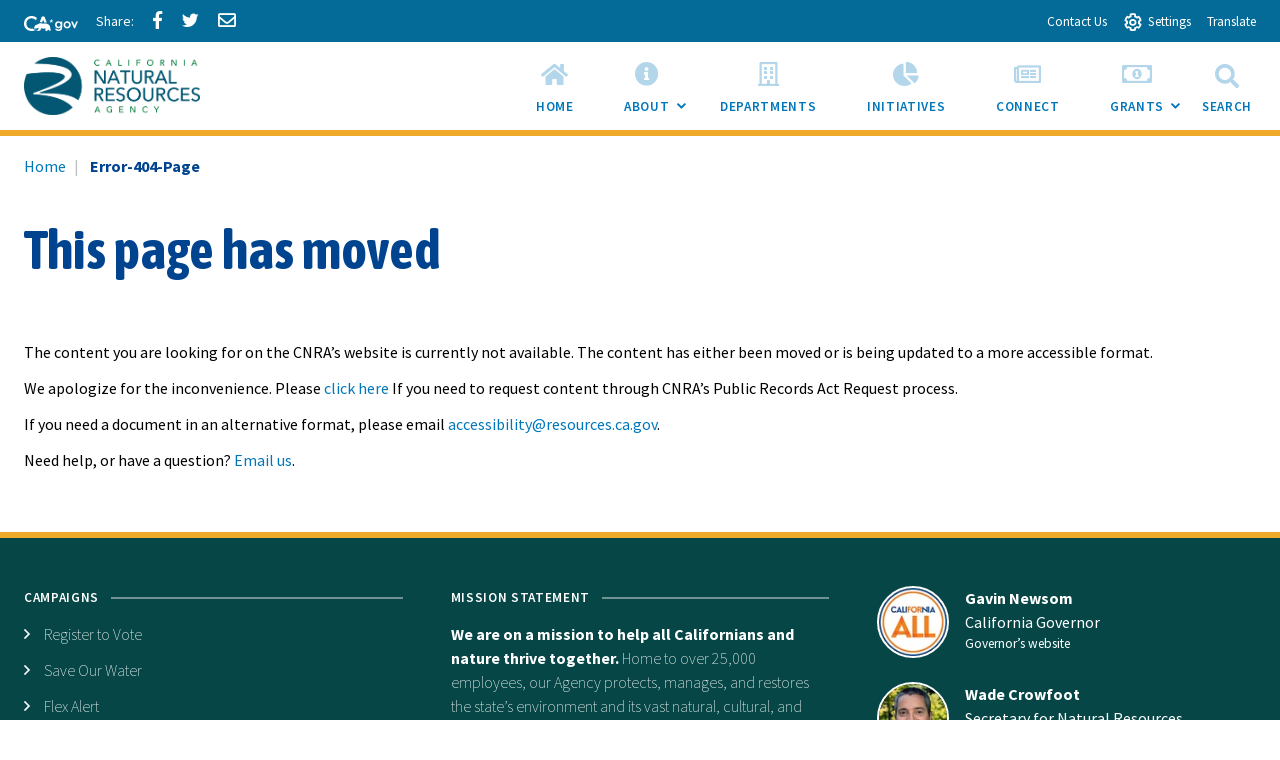

--- FILE ---
content_type: text/html; charset=utf-8
request_url: https://resources.ca.gov/Error-Pages/Error-404-Page?item=%2fabout-us%2fwho-we-are%2fassistant-secretary-for-tribal-affairs&user=extranet%5cAnonymous&site=cnra
body_size: 9460
content:

<!doctype html>
<!--[if IE 9]>    <html class="no-js ie9 oldie" lang="en"> <![endif]-->
<!--[if (gt IE 9)]><!-->
<html class="not-sitecore-rich-text-editor" lang="en">
<!--<![endif]-->
<head>
    



    <meta charset="utf-8">
<title>Error-404-Page</title>



        <meta id="metaNoIndex" name="ROBOTS" content="NOINDEX" />
        <meta id="metaNoFollow" name="ROBOTS" content="NOFOLLOW" />


    <!-- General purpose 16x16 .ico shortcut icon -->
    <link rel="icon" href="/assets/img/CNRAicons/favicon.ico">













<!-- Use highest compatibility mode -->
<meta http-equiv="X-UA-Compatible" content="IE=edge">
<meta name="viewport" content="width=device-width, initial-scale=1.0, minimum-scale=1.0">

<!-- http://t.co/dKP3o1e -->
<meta name="HandheldFriendly" content="True">
<!-- for Blackberry, AvantGo -->
<meta name="MobileOptimized" content="320">
        <link href="https://fonts.googleapis.com/css?family=Source+Sans+Pro:100,200,300,400,500,600,700,800,900,100i,200i,300i,400i,500i,600i,700i,800i,900i" rel="stylesheet">
        <link href="https://fonts.googleapis.com/css?family=Asap+Condensed:400,700&amp;display=swap" rel="stylesheet">
<!-- Do not include the extension with cssPath -->
<link href="/assets/css/app.min.css" rel="stylesheet">
<link rel="stylesheet" href="/css/AuthoringUIExperience/sitecore-extra.css" type="text/css">

    <!-- modernizr.com, feature detection -->
    <script src="/assets/js/modernizr-custom.js" type="text/javascript"></script>

<script src="/sitecore%20modules/Web/ExperienceForms/scripts/jquery-3.4.1.min.js"></script>
<script src="/sitecore%20modules/Web/ExperienceForms/scripts/jquery.validate.min.js"></script>
<script src="/sitecore%20modules/Web/ExperienceForms/scripts/jquery.validate.unobtrusive.min.js"></script>
<script src="/sitecore%20modules/Web/ExperienceForms/scripts/jquery.unobtrusive-ajax.min.js"></script>
<script src="/sitecore%20modules/Web/ExperienceForms/scripts/form.validate.js"></script>
<script src="/sitecore%20modules/Web/ExperienceForms/scripts/form.tracking.js"></script>
<script src="/sitecore%20modules/Web/ExperienceForms/scripts/form.conditions.js"></script>
<script defer src="https://alert.cdt.ca.gov"></script>
</head>
<body>
    



    <div id="skip-to-content"><a href="#main-content">Skip to Main Content</a></div>

    
<nav class="utility-header " data-t-name="UtilityHeader"
     aria-label="Utility Links">
    <ul class="utility-header__menu">
                    <li><a href="https://ca.gov" aria-label="CA-Gov"><svg id="Layer_1" data-name="Layer 1" xmlns="http://www.w3.org/2000/svg" viewBox="0 0 300 83.66" height="15px"><defs><style>.cls-1{fill:#fff;stroke-width:0}</style></defs><g id="Horizontal_lockup" data-name="Horizontal lockup"><path class="cls-1" d="M154.75 24.57h-.01c-.73-2.26-2.41-7.23-2.66-7.36-.82 2.5-1.64 4.99-2.44 7.48-.09.28-.28.29-.51.29-1.78-.03-7.09.09-8.11.09.18.16 4.41 3.17 6.47 4.63.26.18.39.31.27.69-.66 1.95-2.28 6.84-2.28 7.35.15.05 4.12-2.8 6.04-4.16q.77-.55 1.54 0c.06.04 4.05 2.84 6.01 4.21.11-.36-1.61-5.23-2.36-7.44-.1-.32-.08-.45.21-.66.34-.24 6.27-4.36 6.35-4.72h-7.88c-.31 0-.52 0-.64-.4ZM190.11 29.14c-4.83 0-9.3 1.91-12.59 5.37-3.41 3.59-5.29 8.66-5.29 14.26 0 11.23 7.91 19.7 18.39 19.7 4.66 0 8.23-1.47 11.6-4.76l.27-.26v.37c0 3.36 0 6.26-2.45 8.55-1.82 1.67-4.78 2.59-8.33 2.59-4.19 0-7.06-1.06-9.02-3.35h-10.4c2.65 7.9 9.31 11.9 19.78 11.9 5.94 0 10.5-1.39 13.94-4.25 4.14-3.53 5.84-8.22 5.84-16.17V30.16h-9.36v4.43l-.27-.25c-3.82-3.59-7.56-5.19-12.11-5.19ZM203 48.91c0 6.47-4.34 11-10.56 11s-10.78-4.65-10.78-11.07 4.47-11.14 10.63-11.14 10.7 4.61 10.7 11.21ZM253.88 34.96c-3.83-3.75-8.93-5.82-14.37-5.82-10.94 0-19.85 9.07-19.85 20.21s8.75 20.14 19.92 20.14 20.28-8.88 20.28-20.21c0-5.45-2.12-10.54-5.98-14.32Zm-14.23 25.67c-6.22 0-10.56-4.67-10.56-11.36s4.44-11.29 10.56-11.29 10.78 4.67 10.78 11.36-4.43 11.29-10.78 11.29ZM290.52 30.16l-9.85 23.01-9.85-23.01h-9.55l16.38 38.31h6.05L300 30.16h-9.48zM42.16 83.64c8.86 0 15.54-1.75 21.44-4.99l1.27-3.22c-2.1.32-4.04.57-5.53.57h-.71l-.69-.18c-1.53-.39-3.33-1.39-5.36-2.99-.78-.61-2.03-1.62-2.99-2.95-2.22.51-4.6.79-7.2.79-17.12 0-29.08-11.91-29.08-28.97 0-16.11 12.62-28.74 28.74-28.74 9.03 0 17.03 3.6 24.44 10.98l5.24-13.3C63.54 3.82 53.19 0 42.39 0 31.01 0 20.43 4.05 12.61 11.41 4.48 19.06 0 29.82 0 41.71 0 66.4 17.34 83.64 42.16 83.64ZM88.75 33.89c.61-.1 1.12-.1 1.43-.1 2.83 0 5.89 1.06 8.77 2.21.38.15.74.3 1.09.44.16.06.33.13.5.2l6.05-15.67 5.78 14.96c.24-.02.49-.03.72-.05h.19c.55-.03 1.12-.05 1.67-.05H115.75c3.91.08 7.62.52 11.08 1.32L113.64 3.02H99.3L87.25 34.25c.51-.16 1.02-.29 1.5-.36Z"></path><path class="cls-1" d="m145.41 63.47-.08.03c-.1-2.32-2-7.07-3.66-8.58.71-2.13-.28-3.21-.85-3.93-.34-.42-1.47-.71-1.97-.91-1.79-2.72-5.62-5.19-10.99-6.77-3.48-1.02-7.6-1.68-12.25-1.78-.21 0-.44-.01-.69-.01-.47 0-.99.02-1.55.05-4.26.23-10.8 1.18-12.33 1.18h-.13c-.64-.03-2.22-.73-4.09-1.47-2.2-.88-4.77-1.81-6.67-1.81-.2 0-.4 0-.58.03-1.79.22-6.01 2.91-7.57 3.77-1.07.59-4.53 2.07-5.52 2.7-.21.07-.68.07-.88.14-2.47.82-4.21 3.65-4.95 4.14-.08-.3-1.01-1.59-2.32-1.59-.15 0-.31.02-.47.06-1.59.66-1.48 1.84-1.48 2.41-.31-.12-.77-.69-1.64-.69-.31 0-.68.07-1.09.25-1.75.94-.81 2.49-1.23 3.02-.63.84-2.7 2.91-3.48 4.34-.33.59.03 2.13-.22 2.74-.69 1.68-4.4 4.66-4.75 5.33-.12.31.88 1.31 2.11 2.28 1.13.89 2.43 1.73 3.24 1.93 2.27 0 7.14-.94 8.2-1.06h.01c.31 0 .87.21 1.59.4.63.16 1.39.32 2.25.32.23 0 .48 0 .72-.03 1.11-.23 1.85-.74 2.46-1.35 1.01-1.02 1.59-2.31 2.74-2.82.88-.4 2-.69 2.97-.69.48 0 .93.07 1.29.24-1.83 3.28-1.43 7.67-2.07 8.3-.71.69-1.27 1.41-1.71 2.09-1.57 2.41-1.79 4.6-2.55 5.11-.21.14-.48.19-.78.19-.86 0-2.03-.41-2.85-.41-.2 0-.38.02-.54.08-.98.36-3.26 2.46-2.42 2.96.26.02 4 .02 7.93.02h3.41c.1 0 2.19-1.91 2.29-1.91h5.53c.52-.08.47-.91 2.86-2.13 2.7-1.06 1.42-6.28 4.88-10.27.03 0 1.06-.97 1.3-.97 1.2 0 3.22 2.18 10.49 2.18s9.03-2.51 10.03-2.51c.5 0 1.5.75 1.5 1-3.25 5.52 4.92 11.72 4.27 12.11-.02.02-.05.02-.08.02-.28 0-1.07-.44-2.26-.44-.48 0-1.02.07-1.62.27-1.32.44-2.39 2.11-1.36 2.62.27 0 3.52.01 6.75.01 1.8 0 3.6 0 4.88-.01.41-.05.38-.83.36-1.59-.01-.5-.02-.99.09-1.25.34-.44.64-2 1.51-3.09.85-.93 1.51-1.64 2.21-1.64.29 0 .57.13.88.4 1.53.84 5.23 1.3 7.33 2.06.87.32 1.48.67 1.52 1.14-.03.26-.24.34-.54.34-.13 0-.27-.01-.42-.03-.51-.07-1.18-.23-1.83-.23-.34 0-.66.05-.97.16-.95.36-1.91 1.39-2.18 2.14-.14.41-.09.73.29.82h8.7c1 0 .63-2 2.85-6.44.33-1.25-2.79-2.96-3.25-5.33-.29-1.55-.59-4.63-.63-7.63Z"></path></g></svg><span class="sr-only"></span></a></li>
                    <li>        <div class="social-share">
                <a href="#" class="social-share-facebook icon-facebook"><span class="social-share-label">Share via Facebook</span></a>
                <a href="#" class="social-share-twitter icon-twitter"><span class="social-share-label">Share via Twitter</span></a>
                <a href="#" class="social-share-email icon-email"><span class="social-share-label">Share via Email</span></a>
        </div>



</li>
                                    <li><a href="/About-Us/Who-We-Are" class="utility-header__link"><span >Contact Us</span></a></li>
                    <li>
                        <button type="button" class="utility-header__drawer-toggle "
                            aria-controls='settings' aria-haspopup = 'true' aria-expanded='false'>
                            <span class="utility-header__toggle-icon-open" aria-hidden="true"></span><span class="utility-header__toggle-icon-closed" aria-hidden="true"></span>
                            <span class="utlility-header_toggle-text ">Settings</span>
                        </button>
                    </li>
                    <li>
                        <button type="button" class="utility-header__drawer-toggle "
                            aria-controls='translate' aria-haspopup = 'true' aria-expanded='false'>
                            
                            <span class="utlility-header_toggle-text ">Translate</span>
                        </button>
                    </li>
    </ul>
                <div id="settings" class="utility-header__drawer">
                    <div> 
                    
<div class="site-settings" id="siteSettings">
<div class="btn-group" role="group" aria-label="contrastMode">
    <div class="btn-group"><button type="button" class="button active disableHighContrastMode">Default</button></div>
    <div class="btn-group"><button type="button" class="button enableHighContrastMode">High Contrast</button></div>
</div>

<div class="btn-group" role="group" aria-label="textSizeMode">
    <div class="btn-group"><button type="button" class="button resetTextSize">Reset</button></div>
    <div class="btn-group"><button type="button" class="button increaseTextSize"><span class="hidden-xs">Increase Font Size</span><span class="visible-xs"><span class="sr-only">Increase </span>Font <span class="sr-only">Size </span><span class="site-settings__icon-larger" aria-hidden="true"></span></span></button></div>
    <div class="btn-group"><button type="button" class="button decreaseTextSize"><span class="hidden-xs">Decrease Font Size</span><span class="visible-xs"><span class="sr-only">Decrease </span>Font <span class="sr-only">Size </span><span class="site-settings__icon-smaller" aria-hidden="true"></span></span></button></div>
</div>
</div>                    </div>
                </div>
                <div id="translate" class="utility-header__drawer">
                    <div> 
                    Translate this website to your preferred language:<br><div id="google_translate_element"></div>
                    </div>
                </div>
</nav>
    <!-- Begin Content -->
    


<!-- Global header -->






    <header class="global-header ">
        <div class="container-fluid">
            <div class="branding">
                <a href="/">

                    <img src="/assets/img/CNRA-Logo.png" class="img-responsive" alt="">

                    <h1 class="sr-only">California Natural Resources Agency</h1>
                </a>
            </div>

            


        
            </div>
    </header>



<!-- Navigation Main Navigation -->

    <nav class="container-fluid navigation navigation--main " aria-label="Main Menu">
        <button class="navigation__toggle" id="navigation-main-toggle" type="button" tabindex = '1' aria-controls="navigation-main" aria-haspopup="true" aria-expanded="false" >
                <span class="navigation__toggle-text"><span class="navigation__toggle-open">View All</span><span class="navigation__toggle-close">Close</span></span>
                            <span class="navigation__toggle-hamburger"><span class="navigation__toggle-hamburger-inner"></span></span>
                    </button>
        <ul id="navigation-main" class="navigation__list" aria-labelledby="navigation-main-toggle" role="menubar" aria-orientation="horizontal" >
                    <li class="navigation__item" role="none">
                            <a class="navigation__item-link"
                               href="/"
                               role="menuitem"
                               tabindex = "0"                               >
                                    <span class="navigation__item-icon fas fa-home" aria-hidden="true"></span>
                                <span>Home</span>
                            </a>
                    </li>
                    <li class="navigation__item" role="none">
                            <button class="navigation__item-link"
                                    type="button"
                                    role="menuitem"
                                    tabindex = "0"                                                                        aria-controls="8D7DF93429654491A5C07BED844AF090-sub-nav"
                                    aria-haspopup="true"
                                    aria-expanded="false">
                                    <i class="navigation__item-icon fas fa-info-circle" aria-hidden="true"></i>
                                About
                                <span class="navigation__sub-nav-toggle"></span>
                                <span class="icon-plus"></span><span class="icon-minus"></span>
                                <span class="sr-only">Sub Menu Toggle</span>
                            </button>
                            <ul id="8D7DF93429654491A5C07BED844AF090-sub-nav" class="navigation__sub-nav" role="menu" aria-label="About">
                                <li class="navigation_sub-nav-label" role="none">
                                </li>
                                        <li class="navigation__sub-nav-item" role="none">
                                            <a class="navigation__sub-nav-item-link"
                                               href="/About-Us/Who-We-Are"
                                               target=""
                                                                                              role="menuitem"
                                               tabindex="-1">
                                                Who We Are
                                            </a>
                                        </li>
                                        <li class="navigation__sub-nav-item" role="none">
                                            <a class="navigation__sub-nav-item-link"
                                               href="/About-Us/our-new-headquarters"
                                               target=""
                                                                                              role="menuitem"
                                               tabindex="-1">
                                                Our New Headquarters
                                            </a>
                                        </li>
                                        <li class="navigation__sub-nav-item" role="none">
                                            <a class="navigation__sub-nav-item-link"
                                               href="/About-Us/Our-Agencys-History"
                                               target=""
                                                                                              role="menuitem"
                                               tabindex="-1">
                                                Our Agency&#39;s History
                                            </a>
                                        </li>
                                        <li class="navigation__sub-nav-item" role="none">
                                            <a class="navigation__sub-nav-item-link"
                                               href="/About-Us/Who-We-Are/Secretary-for-Natural-Resources"
                                               target=""
                                                                                              role="menuitem"
                                               tabindex="-1">
                                                Secretary Crowfoot
                                            </a>
                                        </li>
                                        <li class="navigation__sub-nav-item" role="none">
                                            <a class="navigation__sub-nav-item-link"
                                               href="/About-Us/Secretary-Speaker-Series"
                                               target=""
                                                                                              role="menuitem"
                                               tabindex="-1">
                                                Secretary&#39;s Speaker Series
                                            </a>
                                        </li>
                                        <li class="navigation__sub-nav-item" role="none">
                                            <a class="navigation__sub-nav-item-link"
                                               href="/About-Us/campusconnect"
                                               target=""
                                                                                              role="menuitem"
                                               tabindex="-1">
                                                Campus Connect
                                            </a>
                                        </li>
                            </ul>
                    </li>
                    <li class="navigation__item" role="none">
                            <a class="navigation__item-link"
                               href="/Our-Agencies"
                               role="menuitem"
                               tabindex = "0"                               >
                                    <span class="navigation__item-icon far fa-building" aria-hidden="true"></span>
                                <span>Departments</span>
                            </a>
                    </li>
                    <li class="navigation__item" role="none">
                            <a class="navigation__item-link"
                               href="/Initiatives"
                               role="menuitem"
                               tabindex = "0"                               >
                                    <span class="navigation__item-icon fas fa-chart-pie" aria-hidden="true"></span>
                                <span>Initiatives</span>
                            </a>
                    </li>
                    <li class="navigation__item" role="none">
                            <a class="navigation__item-link"
                               href="/connectwithus"
                               role="menuitem"
                               tabindex = "0"                               >
                                    <span class="navigation__item-icon far fa-newspaper" aria-hidden="true"></span>
                                <span>Connect</span>
                            </a>
                    </li>
                    <li class="navigation__item" role="none">
                    </li>
                    <li class="navigation__item" role="none">
                            <button class="navigation__item-link"
                                    type="button"
                                    role="menuitem"
                                    tabindex = "0"                                                                        aria-controls="E48F98205E714783937BD9313553875D-sub-nav"
                                    aria-haspopup="true"
                                    aria-expanded="false">
                                    <i class="navigation__item-icon far fa-money-bill-alt" aria-hidden="true"></i>
                                Grants
                                <span class="navigation__sub-nav-toggle"></span>
                                <span class="icon-plus"></span><span class="icon-minus"></span>
                                <span class="sr-only">Sub Menu Toggle</span>
                            </button>
                            <ul id="E48F98205E714783937BD9313553875D-sub-nav" class="navigation__sub-nav" role="menu" aria-label="Grants">
                                <li class="navigation_sub-nav-label" role="none">
                                </li>
                                        <li class="navigation__sub-nav-item" role="none">
                                            <a class="navigation__sub-nav-item-link"
                                               href="/grants"
                                               target=""
                                                                                              role="menuitem"
                                               tabindex="-1">
                                                Grant Programs
                                            </a>
                                        </li>
                                        <li class="navigation__sub-nav-item" role="none">
                                            <a class="navigation__sub-nav-item-link"
                                               href="/grants/Grantee-Resources"
                                               target=""
                                                                                              role="menuitem"
                                               tabindex="-1">
                                                Grantee Resources
                                            </a>
                                        </li>
                                        <li class="navigation__sub-nav-item" role="none">
                                            <a class="navigation__sub-nav-item-link"
                                               href="/grants/Grant-Program-Resources"
                                               target=""
                                                                                              role="menuitem"
                                               tabindex="-1">
                                                Grant Program Resources
                                            </a>
                                        </li>
                                        <li class="navigation__sub-nav-item" role="none">
                                            <a class="navigation__sub-nav-item-link"
                                               href="/Initiatives/Tribalaffairs/TribalNatureBasedSolutionsProgram"
                                               target=""
                                                                                              role="menuitem"
                                               tabindex="-1">
                                                Tribal Nature-Based Solutions
                                            </a>
                                        </li>
                                        <li class="navigation__sub-nav-item" role="none">
                                            <a class="navigation__sub-nav-item-link"
                                               href="https://opc.ca.gov/funding/"
                                               target=""
                                                                                              role="menuitem"
                                               tabindex="-1">
                                                Ocean Protection Council
                                            </a>
                                        </li>
                            </ul>
                    </li>
        </ul>
        <!-- Search Button -->
        <button class="navigation__item-search  visible-md-block visible-lg-block" type="button" aria-haspopup="true" data-toggle="collapse" data-target="#siteSearch" aria-expanded="false" aria-controls="siteSearch">
            <i class="navigation__item-icon fas fa-search" aria-hidden="true"></i>
            Search
        </button>
    </nav>



<div id="siteSearch" class="site-search" >

        <button id="site-search__toggle"
                class="site-search__toggle button  "
                type="button"
                aria-controls="site-search__formc1908a2498cd44ecae447cbba25f8121"
                aria-haspopup="true"
                
                >
            <span class="site-search__text sr-only">Site Search</span>
                <span class="site-search__hamburger"><span class="site-search__hamburger-inner"></span></span>
                            <span class="site-search__icon" aria-hidden="true"></span>
                    </button>

        <form class="site-search__form" id="site-search__formc1908a2498cd44ecae447cbba25f8121"  aria-labelledby="site-search__toggle" role="dialog" method="get">
            <div class="search-container">
                <span>
                    <label for="c1908a2498cd44ecae447cbba25f8121">Search this site:</label>
                </span>
                <span>
                    <input name="q" type="text"  id="c1908a2498cd44ecae447cbba25f8121" placeholder="Search Funds, Grants, and More...">
                </span>

                <input type="hidden" name="sitesearch" value="" />
                <span>
                    

    <button class="button "
            type="submit"
            name='Search'
            value='Search'
            
            
            
            
>
        <span class="button__text ">Search</span>
                    </button>

                </span>
                <button class="site-search__close" type="reset" role="menuitem" data-toggle="collapse" data-target="#siteSearch" aria-expanded="false" aria-controls="siteSearch">
                    <i class="navigation__item-icon fas fa-times" aria-hidden="true"></i>
                    <span class="sr-only">Close</span>
                </button>
            </div>
        </form>
</div>
<div id="main-content" class="main-content" tabindex="-1">


            <div class="page-header-links">
                        <nav id="bread-crumbhtml" class="breadcrumbs " aria-label="Breadcrumb">
            <ol>
                <li><a href="/">Home</a></li>
                <li aria-current="page">Error-404-Page</li>
            </ol>
        </nav>


            </div>
    <div class="page-banner page-banner--detail" >
        <div class="page-banner-overlay"></div>
            <div class="page-banner-content">
                <h2 class='page-banner-title'>This page has moved</h2>
            </div>
    </div>







    <div class="container-fluid">
        <div class="row">
            <div class="col-xs-12">
                <main >
                            <div class="rich-text" >
            <p>The content you are looking for on the CNRA&rsquo;s website is currently not available. The content has either been moved or is being updated to a more accessible format.</p>
<p>We apologize for the inconvenience.  Please <a href="/admin/Legal">click here</a>&nbsp;If you need to request content through CNRA&rsquo;s Public Records Act Request process.</p>
<p>If you need a document in an alternative format, please email <a href="mailto:accessibility@resources.ca.gov">accessibility@resources.ca.gov</a>.</p>
<p>Need help, or have a question? <a href="mailto:secretary@resources.ca.gov">Email us</a>.</p>
        </div>

                    
                </main>
            </div>
        </div>
    </div>
</div>

    
<div class="featured-footer ">
    <div class="featured-footer--background"></div>
    <div class="featured-footer--overlay"></div>
    <ul class="featured-footer--content list list--grid  row">

            <li class="featured-footer--content-column col-xs-12  col-sm-4">
                    <div class="featured-footer--content-heading">
                        <h2>Campaigns</h2>
                    </div>
                                    <div class="featured-footer--content-body">
                            <div class="rich-text"><ul class="list list--pointer">
    <li><a href="https://registertovote.ca.gov/">Register to Vote</a></li>
    <li>    <a href="https://saveourwater.com/">Save Our Water</a></li>
    <li><a href="http://www.flexalert.org/">Flex Alert</a></li>
</ul>
<br class="t-last-br" />
<br class="t-last-br" /></div>
                    </div>
            </li>
            <li class="featured-footer--content-column col-xs-12  col-sm-4">
                    <div class="featured-footer--content-heading">
                        <h2>Mission Statement</h2>
                    </div>
                                    <div class="featured-footer--content-body">
                            <div class="rich-text"><p><strong><span style="color: #ffffff;">We are on a mission to help all Californians and nature thrive together.</span></strong><span class="apple-converted-space" style="color: #ffffff;"></span><span style="color: #ffffff;">&nbsp;Home to over 25,000 employees, our Agency protects, manages, and restores the state&rsquo;s environment and its vast natural, cultural, and historical resources. We advance this work with science as our foundation and inclusion and collaboration as our guiding principles.</span></p></div>
                    </div>
            </li>
            <li class="featured-footer--content-column col-xs-12  col-sm-4">
                                    <div class="profile profile--inverse" data-t-name="Profile">


    <div class="profile-person" itemscope itemtype="http://schema.org/Person">
<a target="_blank" href = "https://www.gov.ca.gov/" itemprop = "url">                    <div class="profile-photo">
                <img src="/-/media/CNRA-Website/Images/gov-seal/California-For-All-200-200.jpg?mw=80&amp;hash=12F51979DDFFD1800EE4CDF897B0FA9B" alt="Gavin Newsom">
            </div>
        <div class="profile-name">
            <div itemprop="name">Gavin Newsom</div>
        </div>
        <div class="profile-position">California Governor</div>
        <div class="profile-organization">Governor’s website</div>
</a>    </div>









    <div class="profile-person" itemscope itemtype="http://schema.org/Person">
<a  href = "/About-Us/Who-We-Are/Secretary-for-Natural-Resources" itemprop = "url">                    <div class="profile-photo">
                <img src="/-/media/CNRA-Website/Images/Wade-Crowfoot-200-200.jpg?mw=80&amp;hash=F665297B952FEE69A21FBAAC3B8A0D85" alt="Wade Crowfoot">
            </div>
        <div class="profile-name">
            <div itemprop="name">Wade Crowfoot</div>
        </div>
        <div class="profile-position">Secretary for Natural Resources</div>
        <div class="profile-organization">Visit His Webpage</div>
</a>    </div>







                    </div>
            </li>
    </ul>
</div>


    
    
<footer class="footer footer-standout" role="contentinfo">
    <div class="container-fluid">
        <div class="footer-links">
            <ul class="footer-links-list">
                <li><a href="#skip-to-content">Back to Top</a></li>
                    <li><a href="/Conditions-of-Use">Conditions of Use</a></li>
                    <li><a href="/Privacy">Privacy Policy</a></li>
                    <li><a href="/Accessibility">Accessibility</a></li>
                    <li><a href="/Tribal-Policy">Tribal Policy</a></li>
            </ul>
        </div>
        <div class="footer-social">
                    <div class="social-connect social-connect--standout">
           
        </div>

        </div>
    </div>

    <div class="footer-copyright">
        <div class="container-fluid">Copyright &#169; 2018 State of California</div>
    </div>
</footer>

    <script src="/assets/js/app.min.js"></script>
    <script src="/assets/js/search.js"></script>
    <script src="/assets/js/rich-text-responsiveness.js"></script>
    
    
    
    
    
    
    
    
    
    
    
    
    
    
        <script type="text/javascript">
            function googleTranslateElementInit() {
                new google.translate.TranslateElement({ pageLanguage: 'en' }, 'google_translate_element');
            }
        </script>
        <script type="text/javascript" src="//translate.google.com/translate_a/element.js?cb=googleTranslateElementInit"></script>

    <!-- Google Analytics -->
    <!-- Uncomment out the following portion when it's in production -->
    <script type="text/javascript">

        var _gaq = _gaq || [];
        _gaq.push(['_setAccount', 'UA-59627195-1']); // your google analytics profile code, either from your own google account, or contact eServices to have one set up for you
        _gaq.push(['_gat._anonymizeIp']);
        _gaq.push(['_setDomainName', '.ca.gov']);
        _gaq.push(['_trackPageview']);

        _gaq.push(['b._setAccount', 'UA-3419582-2']); // statewide analytics - do not remove or change
        _gaq.push(['b._setDomainName', '.ca.gov']);
        _gaq.push(['b._trackPageview']);

        (function () {
            var ga = document.createElement('script'); ga.type = 'text/javascript'; ga.async = true;
            ga.src = ('https:' == document.location.protocol ? 'https://ssl' : 'http://www') + '.google-analytics.com/ga.js';
            var s = document.getElementsByTagName('script')[0]; s.parentNode.insertBefore(ga, s);
        })();

    </script>


    <!-- Hiddenfield holding department id-->
    

    <input id="searchPageItem" type="hidden" class="searchPageitem" value="SearchResults" />

    <!-- Google tag (gtag.js) -->
    <script async src="https://www.googletagmanager.com/gtag/js?id=G-L1ZSB6EXE0"></script>
    <script>
        window.dataLayer = window.dataLayer || [];
        function gtag() { dataLayer.push(arguments); }
        gtag('js', new Date());

        gtag('config', 'G-L1ZSB6EXE0');
    </script>
</body>
</html>


--- FILE ---
content_type: text/css
request_url: https://resources.ca.gov/assets/css/app.min.css
body_size: 51181
content:
@charset "UTF-8";
/*! 
 * CNRA
 * @version v1.0.0
 * @date 2021-09-03T00:15:22
 */
/*! normalize.css v3.0.3 | MIT License | github.com/necolas/normalize.css */html{font-family:sans-serif;-ms-text-size-adjust:100%;-webkit-text-size-adjust:100%}body{margin:0}article,aside,details,figcaption,figure,footer,header,hgroup,main,menu,nav,section,summary{display:block}audio,canvas,progress,video{display:inline-block;vertical-align:baseline}audio:not([controls]){display:none;height:0}[hidden],template{display:none}a{background-color:transparent}a:active,a:hover{outline:0}abbr[title]{border-bottom:1px dotted}b,strong{font-weight:700}dfn{font-style:italic}h1{font-size:2em;margin:.67em 0}mark{background:#ff0;color:#000}small{font-size:80%}sub,sup{font-size:75%;line-height:0;position:relative;vertical-align:baseline}sup{top:-.5em}sub{bottom:-.25em}img{border:0}svg:not(:root){overflow:hidden}figure{margin:1em 40px}hr{box-sizing:content-box;height:0}pre{overflow:auto}code,kbd,pre,samp{font-family:monospace,monospace;font-size:1em}button,input,optgroup,select,textarea{color:inherit;font:inherit;margin:0}button{overflow:visible}button,select{text-transform:none}button,html input[type=button],input[type=reset],input[type=submit]{-webkit-appearance:button;cursor:pointer}button[disabled],html input[disabled]{cursor:default}button::-moz-focus-inner,input::-moz-focus-inner{border:0;padding:0}input{line-height:normal}input[type=checkbox],input[type=radio]{box-sizing:border-box;padding:0}input[type=number]::-webkit-inner-spin-button,input[type=number]::-webkit-outer-spin-button{height:auto}input[type=search]{-webkit-appearance:textfield;box-sizing:content-box}input[type=search]::-webkit-search-cancel-button,input[type=search]::-webkit-search-decoration{-webkit-appearance:none}fieldset{border:1px solid silver;margin:0 2px;padding:.35em .625em .75em}textarea{overflow:auto}optgroup{font-weight:700}table{border-collapse:collapse;border-spacing:0}td,th{padding:0}
/*! Source: https://github.com/h5bp/html5-boilerplate/blob/master/src/css/main.css */@media print{*,:after,:before{background:transparent!important;color:#000!important;box-shadow:none!important;text-shadow:none!important}a,a:visited{text-decoration:underline}a[href]:after{content:" (" attr(href) ")"}abbr[title]:after{content:" (" attr(title) ")"}a[href^="#"]:after,a[href^="javascript:"]:after{content:""}blockquote,pre{border:1px solid #999;page-break-inside:avoid}thead{display:table-header-group}img,tr{page-break-inside:avoid}img{max-width:100%!important}h2,h3,p{orphans:3;widows:3}h2,h3{page-break-after:avoid}.navbar{display:none}.btn>.caret,.dropup>.btn>.caret{border-top-color:#000!important}.label{border:1px solid #000}.table{border-collapse:collapse!important}.table td,.table th{background-color:#fff!important}.table-bordered td,.table-bordered th{border:1px solid #ddd!important}}*{box-sizing:border-box}:after,:before{box-sizing:border-box}html{font-size:10px;-webkit-tap-highlight-color:rgba(0,0,0,0)}body{font-family:Source Sans Pro,Helvetica,Arial,sans-serif;font-size:16px;line-height:1.5;color:#333;background-color:#fff}button,input,select,textarea{font-family:inherit;font-size:inherit;line-height:inherit}a{color:#07b;text-decoration:none}a:focus,a:hover{color:#00448f;text-decoration:underline}a:focus{outline:5px auto -webkit-focus-ring-color;outline-offset:-2px}figure{margin:0}img{vertical-align:middle}.img-responsive{display:block;max-width:100%;height:auto}.img-rounded{border-radius:6px}.img-thumbnail{padding:4px;line-height:1.5;background-color:#fff;border:1px solid #ddd;border-radius:4px;transition:all .2s ease-in-out;display:inline-block;max-width:100%;height:auto}.img-circle{border-radius:50%}hr{margin-top:24px;margin-bottom:24px;border:0;border-top:1px solid #ddd}[role=button]{cursor:pointer}.h1,.h2,.h3,.h4,.h5,.h6,h1,h2,h3,h4,h5,h6{font-family:Asap Condensed,Source Sans Pro,sans-serif;font-weight:600;line-height:1.1;color:inherit}.h1 .small,.h1 small,.h2 .small,.h2 small,.h3 .small,.h3 small,.h4 .small,.h4 small,.h5 .small,.h5 small,.h6 .small,.h6 small,h1 .small,h1 small,h2 .small,h2 small,h3 .small,h3 small,h4 .small,h4 small,h5 .small,h5 small,h6 .small,h6 small{font-weight:400;line-height:1;color:#ccc}.h1,.h2,.h3,h1,h2,h3{margin-top:24px;margin-bottom:12px}.h1 .small,.h1 small,.h2 .small,.h2 small,.h3 .small,.h3 small,h1 .small,h1 small,h2 .small,h2 small,h3 .small,h3 small{font-size:65%}.h4,.h5,.h6,h4,h5,h6{margin-top:12px;margin-bottom:12px}.h4 .small,.h4 small,.h5 .small,.h5 small,.h6 .small,.h6 small,h4 .small,h4 small,h5 .small,h5 small,h6 .small,h6 small{font-size:75%}.h1,h1{font-size:36px}.h2,h2{font-size:30px}.h3,h3{font-size:24px}.h4,h4{font-size:18px}.h5,h5{font-size:16px}.h6,h6{font-size:12px}p{margin:0 0 12px}.lead{margin-bottom:24px;font-size:18px;font-weight:300;line-height:1.4}@media (min-width:768px){.lead{font-size:24px}}.small,small{font-size:75%}.mark,mark{background-color:#fcf8e3;padding:.2em}.text-left{text-align:left}.text-right{text-align:right}.text-center{text-align:center}.text-justify{text-align:justify}.text-nowrap{white-space:nowrap}.text-lowercase{text-transform:lowercase}.text-uppercase{text-transform:uppercase}.text-capitalize{text-transform:capitalize}.text-muted{color:#ccc}.text-primary{color:#07b}a.text-primary:focus,a.text-primary:hover{color:#005788}.text-success{color:#3c763d}a.text-success:focus,a.text-success:hover{color:#2b542c}.text-info{color:#31708f}a.text-info:focus,a.text-info:hover{color:#245269}.text-warning{color:#8a6d3b}a.text-warning:focus,a.text-warning:hover{color:#66512c}.text-danger{color:#a94442}a.text-danger:focus,a.text-danger:hover{color:#843534}.bg-primary{color:#fff;background-color:#07b}a.bg-primary:focus,a.bg-primary:hover{background-color:#005788}.bg-success{background-color:#dff0d8}a.bg-success:focus,a.bg-success:hover{background-color:#c1e2b3}.bg-info{background-color:#d9edf7}a.bg-info:focus,a.bg-info:hover{background-color:#afd9ee}.bg-warning{background-color:#fcf8e3}a.bg-warning:focus,a.bg-warning:hover{background-color:#f7ecb5}.bg-danger{background-color:#f2dede}a.bg-danger:focus,a.bg-danger:hover{background-color:#e4b9b9}.page-header{padding-bottom:11px;margin:48px 0 24px;border-bottom:1px solid #ddd}ol,ul{margin-top:0;margin-bottom:12px}ol ol,ol ul,ul ol,ul ul{margin-bottom:0}.list-unstyled{padding-left:0;list-style:none}.list-inline{padding-left:0;list-style:none;margin-left:-5px}.list-inline>li{display:inline-block;padding-left:5px;padding-right:5px}dl{margin-top:0;margin-bottom:24px}dd,dt{line-height:1.5}dt{font-weight:700}dd{margin-left:0}@media (min-width:768px){.dl-horizontal dt{float:left;width:160px;clear:left;text-align:right;overflow:hidden;text-overflow:ellipsis;white-space:nowrap}.dl-horizontal dd{margin-left:180px}}abbr[data-original-title],abbr[title]{cursor:help;border-bottom:1px dotted #ccc}.initialism{font-size:90%;text-transform:uppercase}blockquote{padding:12px 24px;margin:0 0 24px;font-size:20px;border-left:5px solid #ddd}blockquote ol:last-child,blockquote p:last-child,blockquote ul:last-child{margin-bottom:0}blockquote .small,blockquote footer,blockquote small{display:block;font-size:80%;line-height:1.5;color:#ccc}blockquote .small:before,blockquote footer:before,blockquote small:before{content:"\2014 \00A0"}.blockquote-reverse,blockquote.pull-right{padding-right:15px;padding-left:0;border-right:5px solid #ddd;border-left:0;text-align:right}.blockquote-reverse .small:before,.blockquote-reverse footer:before,.blockquote-reverse small:before,blockquote.pull-right .small:before,blockquote.pull-right footer:before,blockquote.pull-right small:before{content:""}.blockquote-reverse .small:after,.blockquote-reverse footer:after,.blockquote-reverse small:after,blockquote.pull-right .small:after,blockquote.pull-right footer:after,blockquote.pull-right small:after{content:"\00A0 \2014"}address{margin-bottom:24px;font-style:normal;line-height:1.5}code,kbd,pre,samp{font-family:Menlo,Monaco,Consolas,Courier New,monospace}code{padding:2px 4px;font-size:90%;color:#c7254e;background-color:#f9f2f4;border-radius:4px}kbd{padding:2px 4px;font-size:90%;color:#fff;background-color:#333;border-radius:3px;box-shadow:inset 0 -1px 0 rgba(0,0,0,.25)}kbd kbd{padding:0;font-size:100%;font-weight:700;box-shadow:none}pre{display:block;padding:11.5px;margin:0 0 12px;font-size:15px;line-height:1.5;word-break:break-all;word-wrap:break-word;color:#333;background-color:#f5f5f5;border:1px solid #ccc;border-radius:4px}pre code{padding:0;font-size:inherit;color:inherit;white-space:pre-wrap;background-color:transparent;border-radius:0}.pre-scrollable{max-height:340px;overflow-y:scroll}.container{margin-right:auto;margin-left:auto;padding-left:24px;padding-right:24px}@media (min-width:768px){.container{width:768px}}@media (min-width:992px){.container{width:988px}}@media (min-width:1200px){.container{width:1188px}}.container-fluid{margin-right:auto;margin-left:auto;padding-left:24px;padding-right:24px}.row{margin-left:-24px;margin-right:-24px}.col-lg-1,.col-lg-2,.col-lg-3,.col-lg-4,.col-lg-5,.col-lg-6,.col-lg-7,.col-lg-8,.col-lg-9,.col-lg-10,.col-lg-11,.col-lg-12,.col-md-1,.col-md-2,.col-md-3,.col-md-4,.col-md-5,.col-md-6,.col-md-7,.col-md-8,.col-md-9,.col-md-10,.col-md-11,.col-md-12,.col-sm-1,.col-sm-2,.col-sm-3,.col-sm-4,.col-sm-5,.col-sm-6,.col-sm-7,.col-sm-8,.col-sm-9,.col-sm-10,.col-sm-11,.col-sm-12,.col-xs-1,.col-xs-2,.col-xs-3,.col-xs-4,.col-xs-5,.col-xs-6,.col-xs-7,.col-xs-8,.col-xs-9,.col-xs-10,.col-xs-11,.col-xs-12{position:relative;min-height:1px;padding-left:24px;padding-right:24px}.col-xs-1,.col-xs-2,.col-xs-3,.col-xs-4,.col-xs-5,.col-xs-6,.col-xs-7,.col-xs-8,.col-xs-9,.col-xs-10,.col-xs-11,.col-xs-12{float:left}.col-xs-12{width:100%}.col-xs-11{width:91.66666667%}.col-xs-10{width:83.33333333%}.col-xs-9{width:75%}.col-xs-8{width:66.66666667%}.col-xs-7{width:58.33333333%}.col-xs-6{width:50%}.col-xs-5{width:41.66666667%}.col-xs-4{width:33.33333333%}.col-xs-3{width:25%}.col-xs-2{width:16.66666667%}.col-xs-1{width:8.33333333%}.col-xs-pull-12{right:100%}.col-xs-pull-11{right:91.66666667%}.col-xs-pull-10{right:83.33333333%}.col-xs-pull-9{right:75%}.col-xs-pull-8{right:66.66666667%}.col-xs-pull-7{right:58.33333333%}.col-xs-pull-6{right:50%}.col-xs-pull-5{right:41.66666667%}.col-xs-pull-4{right:33.33333333%}.col-xs-pull-3{right:25%}.col-xs-pull-2{right:16.66666667%}.col-xs-pull-1{right:8.33333333%}.col-xs-pull-0{right:auto}.col-xs-push-12{left:100%}.col-xs-push-11{left:91.66666667%}.col-xs-push-10{left:83.33333333%}.col-xs-push-9{left:75%}.col-xs-push-8{left:66.66666667%}.col-xs-push-7{left:58.33333333%}.col-xs-push-6{left:50%}.col-xs-push-5{left:41.66666667%}.col-xs-push-4{left:33.33333333%}.col-xs-push-3{left:25%}.col-xs-push-2{left:16.66666667%}.col-xs-push-1{left:8.33333333%}.col-xs-push-0{left:auto}.col-xs-offset-12{margin-left:100%}.col-xs-offset-11{margin-left:91.66666667%}.col-xs-offset-10{margin-left:83.33333333%}.col-xs-offset-9{margin-left:75%}.col-xs-offset-8{margin-left:66.66666667%}.col-xs-offset-7{margin-left:58.33333333%}.col-xs-offset-6{margin-left:50%}.col-xs-offset-5{margin-left:41.66666667%}.col-xs-offset-4{margin-left:33.33333333%}.col-xs-offset-3{margin-left:25%}.col-xs-offset-2{margin-left:16.66666667%}.col-xs-offset-1{margin-left:8.33333333%}.col-xs-offset-0{margin-left:0}@media (min-width:768px){.col-sm-1,.col-sm-2,.col-sm-3,.col-sm-4,.col-sm-5,.col-sm-6,.col-sm-7,.col-sm-8,.col-sm-9,.col-sm-10,.col-sm-11,.col-sm-12{float:left}.col-sm-12{width:100%}.col-sm-11{width:91.66666667%}.col-sm-10{width:83.33333333%}.col-sm-9{width:75%}.col-sm-8{width:66.66666667%}.col-sm-7{width:58.33333333%}.col-sm-6{width:50%}.col-sm-5{width:41.66666667%}.col-sm-4{width:33.33333333%}.col-sm-3{width:25%}.col-sm-2{width:16.66666667%}.col-sm-1{width:8.33333333%}.col-sm-pull-12{right:100%}.col-sm-pull-11{right:91.66666667%}.col-sm-pull-10{right:83.33333333%}.col-sm-pull-9{right:75%}.col-sm-pull-8{right:66.66666667%}.col-sm-pull-7{right:58.33333333%}.col-sm-pull-6{right:50%}.col-sm-pull-5{right:41.66666667%}.col-sm-pull-4{right:33.33333333%}.col-sm-pull-3{right:25%}.col-sm-pull-2{right:16.66666667%}.col-sm-pull-1{right:8.33333333%}.col-sm-pull-0{right:auto}.col-sm-push-12{left:100%}.col-sm-push-11{left:91.66666667%}.col-sm-push-10{left:83.33333333%}.col-sm-push-9{left:75%}.col-sm-push-8{left:66.66666667%}.col-sm-push-7{left:58.33333333%}.col-sm-push-6{left:50%}.col-sm-push-5{left:41.66666667%}.col-sm-push-4{left:33.33333333%}.col-sm-push-3{left:25%}.col-sm-push-2{left:16.66666667%}.col-sm-push-1{left:8.33333333%}.col-sm-push-0{left:auto}.col-sm-offset-12{margin-left:100%}.col-sm-offset-11{margin-left:91.66666667%}.col-sm-offset-10{margin-left:83.33333333%}.col-sm-offset-9{margin-left:75%}.col-sm-offset-8{margin-left:66.66666667%}.col-sm-offset-7{margin-left:58.33333333%}.col-sm-offset-6{margin-left:50%}.col-sm-offset-5{margin-left:41.66666667%}.col-sm-offset-4{margin-left:33.33333333%}.col-sm-offset-3{margin-left:25%}.col-sm-offset-2{margin-left:16.66666667%}.col-sm-offset-1{margin-left:8.33333333%}.col-sm-offset-0{margin-left:0}}@media (min-width:992px){.col-md-1,.col-md-2,.col-md-3,.col-md-4,.col-md-5,.col-md-6,.col-md-7,.col-md-8,.col-md-9,.col-md-10,.col-md-11,.col-md-12{float:left}.col-md-12{width:100%}.col-md-11{width:91.66666667%}.col-md-10{width:83.33333333%}.col-md-9{width:75%}.col-md-8{width:66.66666667%}.col-md-7{width:58.33333333%}.col-md-6{width:50%}.col-md-5{width:41.66666667%}.col-md-4{width:33.33333333%}.col-md-3{width:25%}.col-md-2{width:16.66666667%}.col-md-1{width:8.33333333%}.col-md-pull-12{right:100%}.col-md-pull-11{right:91.66666667%}.col-md-pull-10{right:83.33333333%}.col-md-pull-9{right:75%}.col-md-pull-8{right:66.66666667%}.col-md-pull-7{right:58.33333333%}.col-md-pull-6{right:50%}.col-md-pull-5{right:41.66666667%}.col-md-pull-4{right:33.33333333%}.col-md-pull-3{right:25%}.col-md-pull-2{right:16.66666667%}.col-md-pull-1{right:8.33333333%}.col-md-pull-0{right:auto}.col-md-push-12{left:100%}.col-md-push-11{left:91.66666667%}.col-md-push-10{left:83.33333333%}.col-md-push-9{left:75%}.col-md-push-8{left:66.66666667%}.col-md-push-7{left:58.33333333%}.col-md-push-6{left:50%}.col-md-push-5{left:41.66666667%}.col-md-push-4{left:33.33333333%}.col-md-push-3{left:25%}.col-md-push-2{left:16.66666667%}.col-md-push-1{left:8.33333333%}.col-md-push-0{left:auto}.col-md-offset-12{margin-left:100%}.col-md-offset-11{margin-left:91.66666667%}.col-md-offset-10{margin-left:83.33333333%}.col-md-offset-9{margin-left:75%}.col-md-offset-8{margin-left:66.66666667%}.col-md-offset-7{margin-left:58.33333333%}.col-md-offset-6{margin-left:50%}.col-md-offset-5{margin-left:41.66666667%}.col-md-offset-4{margin-left:33.33333333%}.col-md-offset-3{margin-left:25%}.col-md-offset-2{margin-left:16.66666667%}.col-md-offset-1{margin-left:8.33333333%}.col-md-offset-0{margin-left:0}}@media (min-width:1200px){.col-lg-1,.col-lg-2,.col-lg-3,.col-lg-4,.col-lg-5,.col-lg-6,.col-lg-7,.col-lg-8,.col-lg-9,.col-lg-10,.col-lg-11,.col-lg-12{float:left}.col-lg-12{width:100%}.col-lg-11{width:91.66666667%}.col-lg-10{width:83.33333333%}.col-lg-9{width:75%}.col-lg-8{width:66.66666667%}.col-lg-7{width:58.33333333%}.col-lg-6{width:50%}.col-lg-5{width:41.66666667%}.col-lg-4{width:33.33333333%}.col-lg-3{width:25%}.col-lg-2{width:16.66666667%}.col-lg-1{width:8.33333333%}.col-lg-pull-12{right:100%}.col-lg-pull-11{right:91.66666667%}.col-lg-pull-10{right:83.33333333%}.col-lg-pull-9{right:75%}.col-lg-pull-8{right:66.66666667%}.col-lg-pull-7{right:58.33333333%}.col-lg-pull-6{right:50%}.col-lg-pull-5{right:41.66666667%}.col-lg-pull-4{right:33.33333333%}.col-lg-pull-3{right:25%}.col-lg-pull-2{right:16.66666667%}.col-lg-pull-1{right:8.33333333%}.col-lg-pull-0{right:auto}.col-lg-push-12{left:100%}.col-lg-push-11{left:91.66666667%}.col-lg-push-10{left:83.33333333%}.col-lg-push-9{left:75%}.col-lg-push-8{left:66.66666667%}.col-lg-push-7{left:58.33333333%}.col-lg-push-6{left:50%}.col-lg-push-5{left:41.66666667%}.col-lg-push-4{left:33.33333333%}.col-lg-push-3{left:25%}.col-lg-push-2{left:16.66666667%}.col-lg-push-1{left:8.33333333%}.col-lg-push-0{left:auto}.col-lg-offset-12{margin-left:100%}.col-lg-offset-11{margin-left:91.66666667%}.col-lg-offset-10{margin-left:83.33333333%}.col-lg-offset-9{margin-left:75%}.col-lg-offset-8{margin-left:66.66666667%}.col-lg-offset-7{margin-left:58.33333333%}.col-lg-offset-6{margin-left:50%}.col-lg-offset-5{margin-left:41.66666667%}.col-lg-offset-4{margin-left:33.33333333%}.col-lg-offset-3{margin-left:25%}.col-lg-offset-2{margin-left:16.66666667%}.col-lg-offset-1{margin-left:8.33333333%}.col-lg-offset-0{margin-left:0}}table{background-color:transparent}caption{padding-top:8px;padding-bottom:8px;color:#ccc;text-align:left}th{text-align:left}.table{width:100%;max-width:100%;margin-bottom:24px}.table>tbody>tr>td,.table>tbody>tr>th,.table>tfoot>tr>td,.table>tfoot>tr>th,.table>thead>tr>td,.table>thead>tr>th{padding:8px;line-height:1.5;vertical-align:top;border-top:1px solid rgba(0,0,0,.1)}.table>thead>tr>th{vertical-align:bottom;border-bottom:2px solid rgba(0,0,0,.1)}.table>caption+thead>tr:first-child>td,.table>caption+thead>tr:first-child>th,.table>colgroup+thead>tr:first-child>td,.table>colgroup+thead>tr:first-child>th,.table>thead:first-child>tr:first-child>td,.table>thead:first-child>tr:first-child>th{border-top:0}.table>tbody+tbody{border-top:2px solid rgba(0,0,0,.1)}.table .table{background-color:#fff}.table-condensed>tbody>tr>td,.table-condensed>tbody>tr>th,.table-condensed>tfoot>tr>td,.table-condensed>tfoot>tr>th,.table-condensed>thead>tr>td,.table-condensed>thead>tr>th{padding:5px}.table-bordered{border:1px solid rgba(0,0,0,.1)}.table-bordered>tbody>tr>td,.table-bordered>tbody>tr>th,.table-bordered>tfoot>tr>td,.table-bordered>tfoot>tr>th,.table-bordered>thead>tr>td,.table-bordered>thead>tr>th{border:1px solid rgba(0,0,0,.1)}.table-bordered>thead>tr>td,.table-bordered>thead>tr>th{border-bottom-width:2px}.table-striped>tbody>tr:nth-of-type(odd){background-color:#f9f9f9}.table-hover>tbody>tr:hover{background-color:#f5f5f5}table col[class*=col-]{position:static;float:none;display:table-column}table td[class*=col-],table th[class*=col-]{position:static;float:none;display:table-cell}.table>tbody>tr.active>td,.table>tbody>tr.active>th,.table>tbody>tr>td.active,.table>tbody>tr>th.active,.table>tfoot>tr.active>td,.table>tfoot>tr.active>th,.table>tfoot>tr>td.active,.table>tfoot>tr>th.active,.table>thead>tr.active>td,.table>thead>tr.active>th,.table>thead>tr>td.active,.table>thead>tr>th.active{background-color:#f5f5f5}.table-hover>tbody>tr.active:hover>td,.table-hover>tbody>tr.active:hover>th,.table-hover>tbody>tr:hover>.active,.table-hover>tbody>tr>td.active:hover,.table-hover>tbody>tr>th.active:hover{background-color:#e8e8e8}.table>tbody>tr.success>td,.table>tbody>tr.success>th,.table>tbody>tr>td.success,.table>tbody>tr>th.success,.table>tfoot>tr.success>td,.table>tfoot>tr.success>th,.table>tfoot>tr>td.success,.table>tfoot>tr>th.success,.table>thead>tr.success>td,.table>thead>tr.success>th,.table>thead>tr>td.success,.table>thead>tr>th.success{background-color:#dff0d8}.table-hover>tbody>tr.success:hover>td,.table-hover>tbody>tr.success:hover>th,.table-hover>tbody>tr:hover>.success,.table-hover>tbody>tr>td.success:hover,.table-hover>tbody>tr>th.success:hover{background-color:#d0e9c6}.table>tbody>tr.info>td,.table>tbody>tr.info>th,.table>tbody>tr>td.info,.table>tbody>tr>th.info,.table>tfoot>tr.info>td,.table>tfoot>tr.info>th,.table>tfoot>tr>td.info,.table>tfoot>tr>th.info,.table>thead>tr.info>td,.table>thead>tr.info>th,.table>thead>tr>td.info,.table>thead>tr>th.info{background-color:#d9edf7}.table-hover>tbody>tr.info:hover>td,.table-hover>tbody>tr.info:hover>th,.table-hover>tbody>tr:hover>.info,.table-hover>tbody>tr>td.info:hover,.table-hover>tbody>tr>th.info:hover{background-color:#c4e3f3}.table>tbody>tr.warning>td,.table>tbody>tr.warning>th,.table>tbody>tr>td.warning,.table>tbody>tr>th.warning,.table>tfoot>tr.warning>td,.table>tfoot>tr.warning>th,.table>tfoot>tr>td.warning,.table>tfoot>tr>th.warning,.table>thead>tr.warning>td,.table>thead>tr.warning>th,.table>thead>tr>td.warning,.table>thead>tr>th.warning{background-color:#fcf8e3}.table-hover>tbody>tr.warning:hover>td,.table-hover>tbody>tr.warning:hover>th,.table-hover>tbody>tr:hover>.warning,.table-hover>tbody>tr>td.warning:hover,.table-hover>tbody>tr>th.warning:hover{background-color:#faf2cc}.table>tbody>tr.danger>td,.table>tbody>tr.danger>th,.table>tbody>tr>td.danger,.table>tbody>tr>th.danger,.table>tfoot>tr.danger>td,.table>tfoot>tr.danger>th,.table>tfoot>tr>td.danger,.table>tfoot>tr>th.danger,.table>thead>tr.danger>td,.table>thead>tr.danger>th,.table>thead>tr>td.danger,.table>thead>tr>th.danger{background-color:#f2dede}.table-hover>tbody>tr.danger:hover>td,.table-hover>tbody>tr.danger:hover>th,.table-hover>tbody>tr:hover>.danger,.table-hover>tbody>tr>td.danger:hover,.table-hover>tbody>tr>th.danger:hover{background-color:#ebcccc}.table-responsive{overflow-x:auto;min-height:.01%}@media screen and (max-width:767px){.table-responsive{width:100%;margin-bottom:18px;overflow-y:hidden;-ms-overflow-style:-ms-autohiding-scrollbar;border:1px solid rgba(0,0,0,.1)}.table-responsive>.table{margin-bottom:0}.table-responsive>.table>tbody>tr>td,.table-responsive>.table>tbody>tr>th,.table-responsive>.table>tfoot>tr>td,.table-responsive>.table>tfoot>tr>th,.table-responsive>.table>thead>tr>td,.table-responsive>.table>thead>tr>th{white-space:nowrap}.table-responsive>.table-bordered{border:0}.table-responsive>.table-bordered>tbody>tr>td:first-child,.table-responsive>.table-bordered>tbody>tr>th:first-child,.table-responsive>.table-bordered>tfoot>tr>td:first-child,.table-responsive>.table-bordered>tfoot>tr>th:first-child,.table-responsive>.table-bordered>thead>tr>td:first-child,.table-responsive>.table-bordered>thead>tr>th:first-child{border-left:0}.table-responsive>.table-bordered>tbody>tr>td:last-child,.table-responsive>.table-bordered>tbody>tr>th:last-child,.table-responsive>.table-bordered>tfoot>tr>td:last-child,.table-responsive>.table-bordered>tfoot>tr>th:last-child,.table-responsive>.table-bordered>thead>tr>td:last-child,.table-responsive>.table-bordered>thead>tr>th:last-child{border-right:0}.table-responsive>.table-bordered>tbody>tr:last-child>td,.table-responsive>.table-bordered>tbody>tr:last-child>th,.table-responsive>.table-bordered>tfoot>tr:last-child>td,.table-responsive>.table-bordered>tfoot>tr:last-child>th{border-bottom:0}}fieldset{padding:0;margin:0;border:0;min-width:0}legend{display:block;width:100%;padding:0;margin-bottom:24px;font-size:24px;line-height:inherit;color:#333;border:0;border-bottom:1px solid #e5e5e5}label{display:inline-block;max-width:100%;margin-bottom:5px;font-weight:700}input[type=search]{box-sizing:border-box}input[type=checkbox],input[type=radio]{margin:4px 0 0;margin-top:1px\9;line-height:normal}input[type=file]{display:block}input[type=range]{display:block;width:100%}select[multiple],select[size]{height:auto}input[type=checkbox]:focus,input[type=file]:focus,input[type=radio]:focus{outline:5px auto -webkit-focus-ring-color;outline-offset:-2px}output{display:block;padding-top:7px;font-size:16px;line-height:1.5;color:#767676}.form-control{display:block;width:100%;height:38px;padding:6px 12px;font-size:16px;line-height:1.5;color:#767676;background-color:#fff;background-image:none;border:1px solid #ccc;border-radius:none;box-shadow:inset 0 1px 1px rgba(0,0,0,.075);transition:border-color .15s ease-in-out,box-shadow .15s ease-in-out}.form-control:focus{border-color:#66afe9;outline:0;box-shadow:inset 0 1px 1px rgba(0,0,0,.075),0 0 8px rgba(102,175,233,.6)}.form-control::-moz-placeholder{color:#999;opacity:1}.form-control:-ms-input-placeholder{color:#999}.form-control::-webkit-input-placeholder{color:#999}.form-control::-ms-expand{border:0;background-color:transparent}.form-control[disabled],.form-control[readonly],fieldset[disabled] .form-control{background-color:#ddd;opacity:1}.form-control[disabled],fieldset[disabled] .form-control{cursor:not-allowed}textarea.form-control{height:auto}input[type=search]{-webkit-appearance:none}@media screen and (-webkit-min-device-pixel-ratio:0){input[type=date].form-control,input[type=datetime-local].form-control,input[type=month].form-control,input[type=time].form-control{line-height:38px}.input-group-sm input[type=date],.input-group-sm input[type=datetime-local],.input-group-sm input[type=month],.input-group-sm input[type=time],input[type=date].input-sm,input[type=datetime-local].input-sm,input[type=month].input-sm,input[type=time].input-sm{line-height:30px}.input-group-lg input[type=date],.input-group-lg input[type=datetime-local],.input-group-lg input[type=month],.input-group-lg input[type=time],input[type=date].input-lg,input[type=datetime-local].input-lg,input[type=month].input-lg,input[type=time].input-lg{line-height:46px}}.form-group{margin-bottom:15px}.checkbox,.radio{position:relative;display:block;margin-top:10px;margin-bottom:10px}.checkbox label,.radio label{min-height:24px;padding-left:20px;margin-bottom:0;font-weight:400;cursor:pointer}.checkbox-inline input[type=checkbox],.checkbox input[type=checkbox],.radio-inline input[type=radio],.radio input[type=radio]{position:absolute;margin-left:-20px;margin-top:4px\9}.checkbox+.checkbox,.radio+.radio{margin-top:-5px}.checkbox-inline,.radio-inline{position:relative;display:inline-block;padding-left:20px;margin-bottom:0;vertical-align:middle;font-weight:400;cursor:pointer}.checkbox-inline+.checkbox-inline,.radio-inline+.radio-inline{margin-top:0;margin-left:10px}fieldset[disabled] input[type=checkbox],fieldset[disabled] input[type=radio],input[type=checkbox].disabled,input[type=checkbox][disabled],input[type=radio].disabled,input[type=radio][disabled]{cursor:not-allowed}.checkbox-inline.disabled,.radio-inline.disabled,fieldset[disabled] .checkbox-inline,fieldset[disabled] .radio-inline{cursor:not-allowed}.checkbox.disabled label,.radio.disabled label,fieldset[disabled] .checkbox label,fieldset[disabled] .radio label{cursor:not-allowed}.form-control-static{padding-top:7px;padding-bottom:7px;margin-bottom:0;min-height:40px}.form-control-static.input-lg,.form-control-static.input-sm{padding-left:0;padding-right:0}.input-sm{height:30px;padding:5px 10px;font-size:12px;line-height:1.5;border-radius:none}select.input-sm{height:30px;line-height:30px}select[multiple].input-sm,textarea.input-sm{height:auto}.form-group-sm .form-control{height:30px;padding:5px 10px;font-size:12px;line-height:1.5;border-radius:none}.form-group-sm select.form-control{height:30px;line-height:30px}.form-group-sm select[multiple].form-control,.form-group-sm textarea.form-control{height:auto}.form-group-sm .form-control-static{height:30px;min-height:36px;padding:6px 10px;font-size:12px;line-height:1.5}.input-lg{height:46px;padding:10px 16px;font-size:18px;line-height:1.3333333;border-radius:none}select.input-lg{height:46px;line-height:46px}select[multiple].input-lg,textarea.input-lg{height:auto}.form-group-lg .form-control{height:46px;padding:10px 16px;font-size:18px;line-height:1.3333333;border-radius:none}.form-group-lg select.form-control{height:46px;line-height:46px}.form-group-lg select[multiple].form-control,.form-group-lg textarea.form-control{height:auto}.form-group-lg .form-control-static{height:46px;min-height:42px;padding:11px 16px;font-size:18px;line-height:1.3333333}.has-feedback{position:relative}.has-feedback .form-control{padding-right:47.5px}.form-control-feedback{position:absolute;top:0;right:0;z-index:2;display:block;width:38px;height:38px;line-height:38px;text-align:center;pointer-events:none}.form-group-lg .form-control+.form-control-feedback,.input-group-lg+.form-control-feedback,.input-lg+.form-control-feedback{width:46px;height:46px;line-height:46px}.form-group-sm .form-control+.form-control-feedback,.input-group-sm+.form-control-feedback,.input-sm+.form-control-feedback{width:30px;height:30px;line-height:30px}.has-success .checkbox,.has-success .checkbox-inline,.has-success.checkbox-inline label,.has-success.checkbox label,.has-success .control-label,.has-success .help-block,.has-success .radio,.has-success .radio-inline,.has-success.radio-inline label,.has-success.radio label{color:#3c763d}.has-success .form-control{border-color:#3c763d;box-shadow:inset 0 1px 1px rgba(0,0,0,.075)}.has-success .form-control:focus{border-color:#2b542c;box-shadow:inset 0 1px 1px rgba(0,0,0,.075),0 0 6px #67b168}.has-success .input-group-addon{color:#3c763d;border-color:#3c763d;background-color:#dff0d8}.has-success .form-control-feedback{color:#3c763d}.has-warning .checkbox,.has-warning .checkbox-inline,.has-warning.checkbox-inline label,.has-warning.checkbox label,.has-warning .control-label,.has-warning .help-block,.has-warning .radio,.has-warning .radio-inline,.has-warning.radio-inline label,.has-warning.radio label{color:#8a6d3b}.has-warning .form-control{border-color:#8a6d3b;box-shadow:inset 0 1px 1px rgba(0,0,0,.075)}.has-warning .form-control:focus{border-color:#66512c;box-shadow:inset 0 1px 1px rgba(0,0,0,.075),0 0 6px #c0a16b}.has-warning .input-group-addon{color:#8a6d3b;border-color:#8a6d3b;background-color:#fcf8e3}.has-warning .form-control-feedback{color:#8a6d3b}.has-error .checkbox,.has-error .checkbox-inline,.has-error.checkbox-inline label,.has-error.checkbox label,.has-error .control-label,.has-error .help-block,.has-error .radio,.has-error .radio-inline,.has-error.radio-inline label,.has-error.radio label{color:#a94442}.has-error .form-control{border-color:#a94442;box-shadow:inset 0 1px 1px rgba(0,0,0,.075)}.has-error .form-control:focus{border-color:#843534;box-shadow:inset 0 1px 1px rgba(0,0,0,.075),0 0 6px #ce8483}.has-error .input-group-addon{color:#a94442;border-color:#a94442;background-color:#f2dede}.has-error .form-control-feedback{color:#a94442}.has-feedback label~.form-control-feedback{top:29px}.has-feedback label.sr-only~.form-control-feedback{top:0}.help-block{display:block;margin-top:5px;margin-bottom:10px;color:#737373}@media (min-width:768px){.form-inline .form-group{display:inline-block;margin-bottom:0;vertical-align:middle}.form-inline .form-control{display:inline-block;width:auto;vertical-align:middle}.form-inline .form-control-static{display:inline-block}.form-inline .input-group{display:inline-table;vertical-align:middle}.form-inline .input-group .form-control,.form-inline .input-group .input-group-addon,.form-inline .input-group .input-group-btn{width:auto}.form-inline .input-group>.form-control{width:100%}.form-inline .control-label{margin-bottom:0;vertical-align:middle}.form-inline .checkbox,.form-inline .radio{display:inline-block;margin-top:0;margin-bottom:0;vertical-align:middle}.form-inline .checkbox label,.form-inline .radio label{padding-left:0}.form-inline .checkbox input[type=checkbox],.form-inline .radio input[type=radio]{position:relative;margin-left:0}.form-inline .has-feedback .form-control-feedback{top:0}}.form-horizontal .checkbox,.form-horizontal .checkbox-inline,.form-horizontal .radio,.form-horizontal .radio-inline{margin-top:0;margin-bottom:0;padding-top:7px}.form-horizontal .checkbox,.form-horizontal .radio{min-height:31px}.form-horizontal .form-group{margin-left:-24px;margin-right:-24px}@media (min-width:768px){.form-horizontal .control-label{text-align:right;margin-bottom:0;padding-top:7px}}.form-horizontal .has-feedback .form-control-feedback{right:24px}@media (min-width:768px){.form-horizontal .form-group-lg .control-label{padding-top:11px;font-size:18px}}@media (min-width:768px){.form-horizontal .form-group-sm .control-label{padding-top:6px;font-size:12px}}.btn{display:inline-block;margin-bottom:0;font-weight:400;text-align:center;vertical-align:middle;-ms-touch-action:manipulation;touch-action:manipulation;cursor:pointer;background-image:none;border:1px solid transparent;white-space:nowrap;padding:6px 12px;font-size:16px;line-height:1.5;border-radius:4px;-webkit-user-select:none;-moz-user-select:none;-ms-user-select:none;user-select:none}.btn.active.focus,.btn.active:focus,.btn.focus,.btn:active.focus,.btn:active:focus,.btn:focus{outline:5px auto -webkit-focus-ring-color;outline-offset:-2px}.btn.focus,.btn:focus,.btn:hover{color:#333;text-decoration:none}.btn.active,.btn:active{outline:0;background-image:none;box-shadow:inset 0 3px 5px rgba(0,0,0,.125)}.btn.disabled,.btn[disabled],fieldset[disabled] .btn{cursor:not-allowed;opacity:.65;filter:alpha(opacity=65);box-shadow:none}a.btn.disabled,fieldset[disabled] a.btn{pointer-events:none}.btn-default{color:#333;background-color:#fff;border-color:#ccc}.btn-default.focus,.btn-default:focus{color:#333;background-color:#e6e6e6;border-color:#8c8c8c}.btn-default:hover{color:#333;background-color:#e6e6e6;border-color:#adadad}.btn-default.active,.btn-default:active,.open>.dropdown-toggle.btn-default{color:#333;background-color:#e6e6e6;border-color:#adadad}.btn-default.active.focus,.btn-default.active:focus,.btn-default.active:hover,.btn-default:active.focus,.btn-default:active:focus,.btn-default:active:hover,.open>.dropdown-toggle.btn-default.focus,.open>.dropdown-toggle.btn-default:focus,.open>.dropdown-toggle.btn-default:hover{color:#333;background-color:#d4d4d4;border-color:#8c8c8c}.btn-default.active,.btn-default:active,.open>.dropdown-toggle.btn-default{background-image:none}.btn-default.disabled.focus,.btn-default.disabled:focus,.btn-default.disabled:hover,.btn-default[disabled].focus,.btn-default[disabled]:focus,.btn-default[disabled]:hover,fieldset[disabled] .btn-default.focus,fieldset[disabled] .btn-default:focus,fieldset[disabled] .btn-default:hover{background-color:#fff;border-color:#ccc}.btn-default .badge{color:#fff;background-color:#333}.btn-primary{color:#fff;background-color:transparent;border-color:#fff}.btn-primary.focus,.btn-primary:focus{color:#fff;background-color:transparent;border-color:#bfbfbf}.btn-primary:hover{color:#fff;background-color:transparent;border-color:#e0e0e0}.btn-primary.active,.btn-primary:active,.open>.dropdown-toggle.btn-primary{color:#fff;background-color:transparent;border-color:#e0e0e0}.btn-primary.active.focus,.btn-primary.active:focus,.btn-primary.active:hover,.btn-primary:active.focus,.btn-primary:active:focus,.btn-primary:active:hover,.open>.dropdown-toggle.btn-primary.focus,.open>.dropdown-toggle.btn-primary:focus,.open>.dropdown-toggle.btn-primary:hover{color:#fff;background-color:transparent;border-color:#bfbfbf}.btn-primary.active,.btn-primary:active,.open>.dropdown-toggle.btn-primary{background-image:none}.btn-primary.disabled.focus,.btn-primary.disabled:focus,.btn-primary.disabled:hover,.btn-primary[disabled].focus,.btn-primary[disabled]:focus,.btn-primary[disabled]:hover,fieldset[disabled] .btn-primary.focus,fieldset[disabled] .btn-primary:focus,fieldset[disabled] .btn-primary:hover{background-color:transparent;border-color:#fff}.btn-primary .badge{color:transparent;background-color:#fff}.btn-success{color:#fff;background-color:#5cb85c;border-color:#4cae4c}.btn-success.focus,.btn-success:focus{color:#fff;background-color:#449d44;border-color:#255625}.btn-success:hover{color:#fff;background-color:#449d44;border-color:#398439}.btn-success.active,.btn-success:active,.open>.dropdown-toggle.btn-success{color:#fff;background-color:#449d44;border-color:#398439}.btn-success.active.focus,.btn-success.active:focus,.btn-success.active:hover,.btn-success:active.focus,.btn-success:active:focus,.btn-success:active:hover,.open>.dropdown-toggle.btn-success.focus,.open>.dropdown-toggle.btn-success:focus,.open>.dropdown-toggle.btn-success:hover{color:#fff;background-color:#398439;border-color:#255625}.btn-success.active,.btn-success:active,.open>.dropdown-toggle.btn-success{background-image:none}.btn-success.disabled.focus,.btn-success.disabled:focus,.btn-success.disabled:hover,.btn-success[disabled].focus,.btn-success[disabled]:focus,.btn-success[disabled]:hover,fieldset[disabled] .btn-success.focus,fieldset[disabled] .btn-success:focus,fieldset[disabled] .btn-success:hover{background-color:#5cb85c;border-color:#4cae4c}.btn-success .badge{color:#5cb85c;background-color:#fff}.btn-info{color:#fff;background-color:#5bc0de;border-color:#46b8da}.btn-info.focus,.btn-info:focus{color:#fff;background-color:#31b0d5;border-color:#1b6d85}.btn-info:hover{color:#fff;background-color:#31b0d5;border-color:#269abc}.btn-info.active,.btn-info:active,.open>.dropdown-toggle.btn-info{color:#fff;background-color:#31b0d5;border-color:#269abc}.btn-info.active.focus,.btn-info.active:focus,.btn-info.active:hover,.btn-info:active.focus,.btn-info:active:focus,.btn-info:active:hover,.open>.dropdown-toggle.btn-info.focus,.open>.dropdown-toggle.btn-info:focus,.open>.dropdown-toggle.btn-info:hover{color:#fff;background-color:#269abc;border-color:#1b6d85}.btn-info.active,.btn-info:active,.open>.dropdown-toggle.btn-info{background-image:none}.btn-info.disabled.focus,.btn-info.disabled:focus,.btn-info.disabled:hover,.btn-info[disabled].focus,.btn-info[disabled]:focus,.btn-info[disabled]:hover,fieldset[disabled] .btn-info.focus,fieldset[disabled] .btn-info:focus,fieldset[disabled] .btn-info:hover{background-color:#5bc0de;border-color:#46b8da}.btn-info .badge{color:#5bc0de;background-color:#fff}.btn-warning{color:#fff;background-color:#f0ad4e;border-color:#eea236}.btn-warning.focus,.btn-warning:focus{color:#fff;background-color:#ec971f;border-color:#985f0d}.btn-warning:hover{color:#fff;background-color:#ec971f;border-color:#d58512}.btn-warning.active,.btn-warning:active,.open>.dropdown-toggle.btn-warning{color:#fff;background-color:#ec971f;border-color:#d58512}.btn-warning.active.focus,.btn-warning.active:focus,.btn-warning.active:hover,.btn-warning:active.focus,.btn-warning:active:focus,.btn-warning:active:hover,.open>.dropdown-toggle.btn-warning.focus,.open>.dropdown-toggle.btn-warning:focus,.open>.dropdown-toggle.btn-warning:hover{color:#fff;background-color:#d58512;border-color:#985f0d}.btn-warning.active,.btn-warning:active,.open>.dropdown-toggle.btn-warning{background-image:none}.btn-warning.disabled.focus,.btn-warning.disabled:focus,.btn-warning.disabled:hover,.btn-warning[disabled].focus,.btn-warning[disabled]:focus,.btn-warning[disabled]:hover,fieldset[disabled] .btn-warning.focus,fieldset[disabled] .btn-warning:focus,fieldset[disabled] .btn-warning:hover{background-color:#f0ad4e;border-color:#eea236}.btn-warning .badge{color:#f0ad4e;background-color:#fff}.btn-danger{color:#fff;background-color:#c84935;border-color:#b44230}.btn-danger.focus,.btn-danger:focus{color:#fff;background-color:#a03a2a;border-color:#4f1d15}.btn-danger:hover{color:#fff;background-color:#a03a2a;border-color:#833023}.btn-danger.active,.btn-danger:active,.open>.dropdown-toggle.btn-danger{color:#fff;background-color:#a03a2a;border-color:#833023}.btn-danger.active.focus,.btn-danger.active:focus,.btn-danger.active:hover,.btn-danger:active.focus,.btn-danger:active:focus,.btn-danger:active:hover,.open>.dropdown-toggle.btn-danger.focus,.open>.dropdown-toggle.btn-danger:focus,.open>.dropdown-toggle.btn-danger:hover{color:#fff;background-color:#833023;border-color:#4f1d15}.btn-danger.active,.btn-danger:active,.open>.dropdown-toggle.btn-danger{background-image:none}.btn-danger.disabled.focus,.btn-danger.disabled:focus,.btn-danger.disabled:hover,.btn-danger[disabled].focus,.btn-danger[disabled]:focus,.btn-danger[disabled]:hover,fieldset[disabled] .btn-danger.focus,fieldset[disabled] .btn-danger:focus,fieldset[disabled] .btn-danger:hover{background-color:#c84935;border-color:#b44230}.btn-danger .badge{color:#c84935;background-color:#fff}.btn-link{color:#07b;font-weight:400;border-radius:0}.btn-link,.btn-link.active,.btn-link:active,.btn-link[disabled],fieldset[disabled] .btn-link{background-color:transparent;box-shadow:none}.btn-link,.btn-link:active,.btn-link:focus,.btn-link:hover{border-color:transparent}.btn-link:focus,.btn-link:hover{color:#00448f;text-decoration:underline;background-color:transparent}.btn-link[disabled]:focus,.btn-link[disabled]:hover,fieldset[disabled] .btn-link:focus,fieldset[disabled] .btn-link:hover{color:#ccc;text-decoration:none}.btn-group-lg>.btn,.btn-lg{padding:10px 16px;font-size:18px;line-height:1.3333333;border-radius:6px}.btn-group-sm>.btn,.btn-sm{padding:5px 10px;font-size:12px;line-height:1.5;border-radius:3px}.btn-group-xs>.btn,.btn-xs{padding:1px 5px;font-size:12px;line-height:1.5;border-radius:3px}.btn-block{display:block;width:100%}.btn-block+.btn-block{margin-top:5px}input[type=button].btn-block,input[type=reset].btn-block,input[type=submit].btn-block{width:100%}.fade{opacity:0;transition:opacity .15s linear}.fade.in{opacity:1}.collapse{display:none}.collapse.in{display:block}tr.collapse.in{display:table-row}tbody.collapse.in{display:table-row-group}.collapsing{position:relative;height:0;overflow:hidden;transition-property:height,visibility;transition-duration:.35s;transition-timing-function:ease}.caret{display:inline-block;width:0;height:0;margin-left:2px;vertical-align:middle;border-top:4px dashed;border-top:4px solid\9;border-right:4px solid transparent;border-left:4px solid transparent}.dropdown,.dropup{position:relative}.dropdown-toggle:focus{outline:0}.dropdown-menu{position:absolute;top:100%;left:0;z-index:1000;display:none;float:left;min-width:160px;padding:5px 0;margin:2px 0 0;list-style:none;font-size:16px;text-align:left;background-color:#fff;border:1px solid #ccc;border:1px solid rgba(0,0,0,.15);border-radius:4px;box-shadow:0 6px 12px rgba(0,0,0,.175);background-clip:padding-box}.dropdown-menu.pull-right{right:0;left:auto}.dropdown-menu .divider{height:1px;margin:11px 0;overflow:hidden;background-color:#e5e5e5}.dropdown-menu>li>a{display:block;padding:3px 20px;clear:both;font-weight:400;line-height:1.5;color:#333;white-space:nowrap}.dropdown-menu>li>a:focus,.dropdown-menu>li>a:hover{text-decoration:none;color:#262626;background-color:#f5f5f5}.dropdown-menu>.active>a,.dropdown-menu>.active>a:focus,.dropdown-menu>.active>a:hover{color:#fff;text-decoration:none;outline:0;background-color:#07b}.dropdown-menu>.disabled>a,.dropdown-menu>.disabled>a:focus,.dropdown-menu>.disabled>a:hover{color:#ccc}.dropdown-menu>.disabled>a:focus,.dropdown-menu>.disabled>a:hover{text-decoration:none;background-color:transparent;background-image:none;filter:progid:DXImageTransform.Microsoft.gradient(enabled = false);cursor:not-allowed}.open>.dropdown-menu{display:block}.open>a{outline:0}.dropdown-menu-right{left:auto;right:0}.dropdown-menu-left{left:0;right:auto}.dropdown-header{display:block;padding:3px 20px;font-size:12px;line-height:1.5;color:#ccc;white-space:nowrap}.dropdown-backdrop{position:fixed;left:0;right:0;bottom:0;top:0;z-index:990}.pull-right>.dropdown-menu{right:0;left:auto}.dropup .caret,.navbar-fixed-bottom .dropdown .caret{border-top:0;border-bottom:4px dashed;border-bottom:4px solid\9;content:""}.dropup .dropdown-menu,.navbar-fixed-bottom .dropdown .dropdown-menu{top:auto;bottom:100%;margin-bottom:2px}@media (min-width:768px){.navbar-right .dropdown-menu{left:auto;right:0}.navbar-right .dropdown-menu-left{left:0;right:auto}}.btn-group,.btn-group-vertical{position:relative;display:inline-block;vertical-align:middle}.btn-group-vertical>.btn,.btn-group>.btn{position:relative;float:left}.btn-group-vertical>.btn.active,.btn-group-vertical>.btn:active,.btn-group-vertical>.btn:focus,.btn-group-vertical>.btn:hover,.btn-group>.btn.active,.btn-group>.btn:active,.btn-group>.btn:focus,.btn-group>.btn:hover{z-index:2}.btn-group .btn+.btn,.btn-group .btn+.btn-group,.btn-group .btn-group+.btn,.btn-group .btn-group+.btn-group{margin-left:-1px}.btn-toolbar{margin-left:-5px}.btn-toolbar .btn,.btn-toolbar .btn-group,.btn-toolbar .input-group{float:left}.btn-toolbar>.btn,.btn-toolbar>.btn-group,.btn-toolbar>.input-group{margin-left:5px}.btn-group>.btn:not(:first-child):not(:last-child):not(.dropdown-toggle){border-radius:0}.btn-group>.btn:first-child{margin-left:0}.btn-group>.btn:first-child:not(:last-child):not(.dropdown-toggle){border-bottom-right-radius:0;border-top-right-radius:0}.btn-group>.btn:last-child:not(:first-child),.btn-group>.dropdown-toggle:not(:first-child){border-bottom-left-radius:0;border-top-left-radius:0}.btn-group>.btn-group{float:left}.btn-group>.btn-group:not(:first-child):not(:last-child)>.btn{border-radius:0}.btn-group>.btn-group:first-child:not(:last-child)>.btn:last-child,.btn-group>.btn-group:first-child:not(:last-child)>.dropdown-toggle{border-bottom-right-radius:0;border-top-right-radius:0}.btn-group>.btn-group:last-child:not(:first-child)>.btn:first-child{border-bottom-left-radius:0;border-top-left-radius:0}.btn-group .dropdown-toggle:active,.btn-group.open .dropdown-toggle{outline:0}.btn-group>.btn+.dropdown-toggle{padding-left:8px;padding-right:8px}.btn-group>.btn-lg+.dropdown-toggle{padding-left:12px;padding-right:12px}.btn-group.open .dropdown-toggle{box-shadow:inset 0 3px 5px rgba(0,0,0,.125)}.btn-group.open .dropdown-toggle.btn-link{box-shadow:none}.btn .caret{margin-left:0}.btn-lg .caret{border-width:5px 5px 0;border-bottom-width:0}.dropup .btn-lg .caret{border-width:0 5px 5px}.btn-group-vertical>.btn,.btn-group-vertical>.btn-group,.btn-group-vertical>.btn-group>.btn{display:block;float:none;width:100%;max-width:100%}.btn-group-vertical>.btn-group>.btn{float:none}.btn-group-vertical>.btn+.btn,.btn-group-vertical>.btn+.btn-group,.btn-group-vertical>.btn-group+.btn,.btn-group-vertical>.btn-group+.btn-group{margin-top:-1px;margin-left:0}.btn-group-vertical>.btn:not(:first-child):not(:last-child){border-radius:0}.btn-group-vertical>.btn:first-child:not(:last-child){border-top-right-radius:4px;border-top-left-radius:4px;border-bottom-right-radius:0;border-bottom-left-radius:0}.btn-group-vertical>.btn:last-child:not(:first-child){border-top-right-radius:0;border-top-left-radius:0;border-bottom-right-radius:4px;border-bottom-left-radius:4px}.btn-group-vertical>.btn-group:not(:first-child):not(:last-child)>.btn{border-radius:0}.btn-group-vertical>.btn-group:first-child:not(:last-child)>.btn:last-child,.btn-group-vertical>.btn-group:first-child:not(:last-child)>.dropdown-toggle{border-bottom-right-radius:0;border-bottom-left-radius:0}.btn-group-vertical>.btn-group:last-child:not(:first-child)>.btn:first-child{border-top-right-radius:0;border-top-left-radius:0}.btn-group-justified{display:table;width:100%;table-layout:fixed;border-collapse:separate}.btn-group-justified>.btn,.btn-group-justified>.btn-group{float:none;display:table-cell;width:1%}.btn-group-justified>.btn-group .btn{width:100%}.btn-group-justified>.btn-group .dropdown-menu{left:auto}[data-toggle=buttons]>.btn-group>.btn input[type=checkbox],[data-toggle=buttons]>.btn-group>.btn input[type=radio],[data-toggle=buttons]>.btn input[type=checkbox],[data-toggle=buttons]>.btn input[type=radio]{position:absolute;clip:rect(0,0,0,0);pointer-events:none}.input-group{position:relative;display:table;border-collapse:separate}.input-group[class*=col-]{float:none;padding-left:0;padding-right:0}.input-group .form-control{position:relative;z-index:2;float:left;width:100%;margin-bottom:0}.input-group .form-control:focus{z-index:3}.input-group-lg>.form-control,.input-group-lg>.input-group-addon,.input-group-lg>.input-group-btn>.btn{height:46px;padding:10px 16px;font-size:18px;line-height:1.3333333;border-radius:none}select.input-group-lg>.form-control,select.input-group-lg>.input-group-addon,select.input-group-lg>.input-group-btn>.btn{height:46px;line-height:46px}select[multiple].input-group-lg>.form-control,select[multiple].input-group-lg>.input-group-addon,select[multiple].input-group-lg>.input-group-btn>.btn,textarea.input-group-lg>.form-control,textarea.input-group-lg>.input-group-addon,textarea.input-group-lg>.input-group-btn>.btn{height:auto}.input-group-sm>.form-control,.input-group-sm>.input-group-addon,.input-group-sm>.input-group-btn>.btn{height:30px;padding:5px 10px;font-size:12px;line-height:1.5;border-radius:none}select.input-group-sm>.form-control,select.input-group-sm>.input-group-addon,select.input-group-sm>.input-group-btn>.btn{height:30px;line-height:30px}select[multiple].input-group-sm>.form-control,select[multiple].input-group-sm>.input-group-addon,select[multiple].input-group-sm>.input-group-btn>.btn,textarea.input-group-sm>.form-control,textarea.input-group-sm>.input-group-addon,textarea.input-group-sm>.input-group-btn>.btn{height:auto}.input-group-addon,.input-group-btn,.input-group .form-control{display:table-cell}.input-group-addon:not(:first-child):not(:last-child),.input-group-btn:not(:first-child):not(:last-child),.input-group .form-control:not(:first-child):not(:last-child){border-radius:0}.input-group-addon,.input-group-btn{width:1%;white-space:nowrap;vertical-align:middle}.input-group-addon{padding:6px 12px;font-size:16px;font-weight:400;line-height:1;color:#767676;text-align:center;background-color:#ddd;border:1px solid #ccc;border-radius:none}.input-group-addon.input-sm{padding:5px 10px;font-size:12px;border-radius:none}.input-group-addon.input-lg{padding:10px 16px;font-size:18px;border-radius:none}.input-group-addon input[type=checkbox],.input-group-addon input[type=radio]{margin-top:0}.input-group-addon:first-child,.input-group-btn:first-child>.btn,.input-group-btn:first-child>.btn-group>.btn,.input-group-btn:first-child>.dropdown-toggle,.input-group-btn:last-child>.btn-group:not(:last-child)>.btn,.input-group-btn:last-child>.btn:not(:last-child):not(.dropdown-toggle),.input-group .form-control:first-child{border-bottom-right-radius:0;border-top-right-radius:0}.input-group-addon:first-child{border-right:0}.input-group-addon:last-child,.input-group-btn:first-child>.btn-group:not(:first-child)>.btn,.input-group-btn:first-child>.btn:not(:first-child),.input-group-btn:last-child>.btn,.input-group-btn:last-child>.btn-group>.btn,.input-group-btn:last-child>.dropdown-toggle,.input-group .form-control:last-child{border-bottom-left-radius:0;border-top-left-radius:0}.input-group-addon:last-child{border-left:0}.input-group-btn{position:relative;font-size:0;white-space:nowrap}.input-group-btn>.btn{position:relative}.input-group-btn>.btn+.btn{margin-left:-1px}.input-group-btn>.btn:active,.input-group-btn>.btn:focus,.input-group-btn>.btn:hover{z-index:2}.input-group-btn:first-child>.btn,.input-group-btn:first-child>.btn-group{margin-right:-1px}.input-group-btn:last-child>.btn,.input-group-btn:last-child>.btn-group{z-index:2;margin-left:-1px}.nav{margin-bottom:0;padding-left:0;list-style:none}.nav>li{position:relative;display:block}.nav>li>a{position:relative;display:block;padding:10px 15px}.nav>li>a:focus,.nav>li>a:hover{text-decoration:none;background-color:#ddd}.nav>li.disabled>a{color:#ccc}.nav>li.disabled>a:focus,.nav>li.disabled>a:hover{color:#ccc;text-decoration:none;background-color:transparent;cursor:not-allowed}.nav .open>a,.nav .open>a:focus,.nav .open>a:hover{background-color:#ddd;border-color:#07b}.nav .nav-divider{height:1px;margin:11px 0;overflow:hidden;background-color:#e5e5e5}.nav>li>a>img{max-width:none}.nav-tabs{border-bottom:1px solid #ddd}.nav-tabs>li{float:left;margin-bottom:-1px}.nav-tabs>li>a{margin-right:2px;line-height:1.5;border:1px solid transparent;border-radius:4px 4px 0 0}.nav-tabs>li>a:hover{border-color:#ddd}.nav-tabs>li.active>a,.nav-tabs>li.active>a:focus,.nav-tabs>li.active>a:hover{color:#767676;background-color:#fff;border:1px solid #ddd;border-bottom-color:transparent;cursor:default}.nav-tabs.nav-justified{width:100%;border-bottom:0}.nav-tabs.nav-justified>li{float:none}.nav-tabs.nav-justified>li>a{text-align:center;margin-bottom:5px}.nav-tabs.nav-justified>.dropdown .dropdown-menu{top:auto;left:auto}@media (min-width:768px){.nav-tabs.nav-justified>li{display:table-cell;width:1%}.nav-tabs.nav-justified>li>a{margin-bottom:0}}.nav-tabs.nav-justified>li>a{margin-right:0;border-radius:4px}.nav-tabs.nav-justified>.active>a,.nav-tabs.nav-justified>.active>a:focus,.nav-tabs.nav-justified>.active>a:hover{border:1px solid #ddd}@media (min-width:768px){.nav-tabs.nav-justified>li>a{border-bottom:1px solid #ddd;border-radius:4px 4px 0 0}.nav-tabs.nav-justified>.active>a,.nav-tabs.nav-justified>.active>a:focus,.nav-tabs.nav-justified>.active>a:hover{border-bottom-color:#fff}}.nav-pills>li{float:left}.nav-pills>li>a{border-radius:4px}.nav-pills>li+li{margin-left:2px}.nav-pills>li.active>a,.nav-pills>li.active>a:focus,.nav-pills>li.active>a:hover{color:#fff;background-color:#07b}.nav-stacked>li{float:none}.nav-stacked>li+li{margin-top:2px;margin-left:0}.nav-justified{width:100%}.nav-justified>li{float:none}.nav-justified>li>a{text-align:center;margin-bottom:5px}.nav-justified>.dropdown .dropdown-menu{top:auto;left:auto}@media (min-width:768px){.nav-justified>li{display:table-cell;width:1%}.nav-justified>li>a{margin-bottom:0}}.nav-tabs-justified{border-bottom:0}.nav-tabs-justified>li>a{margin-right:0;border-radius:4px}.nav-tabs-justified>.active>a,.nav-tabs-justified>.active>a:focus,.nav-tabs-justified>.active>a:hover{border:1px solid #ddd}@media (min-width:768px){.nav-tabs-justified>li>a{border-bottom:1px solid #ddd;border-radius:4px 4px 0 0}.nav-tabs-justified>.active>a,.nav-tabs-justified>.active>a:focus,.nav-tabs-justified>.active>a:hover{border-bottom-color:#fff}}.tab-content>.tab-pane{display:none}.tab-content>.active{display:block}.nav-tabs .dropdown-menu{margin-top:-1px;border-top-right-radius:0;border-top-left-radius:0}.breadcrumb{padding:8px 15px;margin-bottom:24px;list-style:none;background-color:#f5f5f5;border-radius:4px}.breadcrumb>li{display:inline-block}.breadcrumb>li+li:before{content:"/\00a0";padding:0 5px;color:#ccc}.breadcrumb>.active{color:#ccc}.pagination{display:inline-block;padding-left:0;margin:24px 0;border-radius:4px}.pagination>li{display:inline}.pagination>li>a,.pagination>li>span{position:relative;float:left;padding:6px 12px;line-height:1.5;text-decoration:none;color:#07b;background-color:#fff;border:1px solid #e1f4fa;margin-left:-1px}.pagination>li:first-child>a,.pagination>li:first-child>span{margin-left:0;border-bottom-left-radius:4px;border-top-left-radius:4px}.pagination>li:last-child>a,.pagination>li:last-child>span{border-bottom-right-radius:4px;border-top-right-radius:4px}.pagination>li>a:focus,.pagination>li>a:hover,.pagination>li>span:focus,.pagination>li>span:hover{z-index:2;color:#00448f;background-color:#ddd;border-color:#ddd}.pagination>.active>a,.pagination>.active>a:focus,.pagination>.active>a:hover,.pagination>.active>span,.pagination>.active>span:focus,.pagination>.active>span:hover{z-index:3;color:#fff;background-color:#07b;border-color:#07b;cursor:default}.pagination>.disabled>a,.pagination>.disabled>a:focus,.pagination>.disabled>a:hover,.pagination>.disabled>span,.pagination>.disabled>span:focus,.pagination>.disabled>span:hover{color:#ccc;background-color:#fff;border-color:#ddd;cursor:not-allowed}.pagination-lg>li>a,.pagination-lg>li>span{padding:10px 16px;font-size:18px;line-height:1.3333333}.pagination-lg>li:first-child>a,.pagination-lg>li:first-child>span{border-bottom-left-radius:6px;border-top-left-radius:6px}.pagination-lg>li:last-child>a,.pagination-lg>li:last-child>span{border-bottom-right-radius:6px;border-top-right-radius:6px}.pagination-sm>li>a,.pagination-sm>li>span{padding:5px 10px;font-size:12px;line-height:1.5}.pagination-sm>li:first-child>a,.pagination-sm>li:first-child>span{border-bottom-left-radius:3px;border-top-left-radius:3px}.pagination-sm>li:last-child>a,.pagination-sm>li:last-child>span{border-bottom-right-radius:3px;border-top-right-radius:3px}.label{display:inline;padding:.2em .6em .3em;font-size:75%;font-weight:700;line-height:1;color:#fff;text-align:center;white-space:nowrap;vertical-align:baseline;border-radius:.25em}a.label:focus,a.label:hover{color:#fff;text-decoration:none;cursor:pointer}.label:empty{display:none}.btn .label{position:relative;top:-1px}.label-default{background-color:#767676}.label-default[href]:focus,.label-default[href]:hover{background-color:#5d5d5d}.label-primary{background-color:#07b}.label-primary[href]:focus,.label-primary[href]:hover{background-color:#005788}.label-success{background-color:#5cb85c}.label-success[href]:focus,.label-success[href]:hover{background-color:#449d44}.label-info{background-color:#5bc0de}.label-info[href]:focus,.label-info[href]:hover{background-color:#31b0d5}.label-warning{background-color:#f0ad4e}.label-warning[href]:focus,.label-warning[href]:hover{background-color:#ec971f}.label-danger{background-color:#c84935}.label-danger[href]:focus,.label-danger[href]:hover{background-color:#a03a2a}.alert{padding:15px;margin-bottom:24px;border:1px solid transparent;border-radius:0}.alert h4{margin-top:0;color:inherit}.alert .alert-link{font-weight:700}.alert>p,.alert>ul{margin-bottom:0}.alert>p+p{margin-top:5px}.alert-dismissable,.alert-dismissible{padding-right:35px}.alert-dismissable .close,.alert-dismissible .close{position:relative;top:-2px;right:-21px;color:inherit}.alert-success{background-color:#c1d1d1;border-color:#d6e9c6;color:#000}.alert-success hr{border-top-color:#c9e2b3}.alert-success .alert-link{color:#000}.alert-info{background-color:#e1f4fa;border-color:#bce8f1;color:#000}.alert-info hr{border-top-color:#a6e1ec}.alert-info .alert-link{color:#000}.alert-warning{background-color:#efaa29;border-color:#faebcc;color:#000}.alert-warning hr{border-top-color:#f7e1b5}.alert-warning .alert-link{color:#000}.alert-danger{background-color:#c84935;border-color:#ebccd1;color:#fff}.alert-danger hr{border-top-color:#e4b9c0}.alert-danger .alert-link{color:#e6e6e6}.media{margin-top:15px}.media:first-child{margin-top:0}.media,.media-body{zoom:1;overflow:hidden}.media-body{width:10000px}.media-object{display:block}.media-object.img-thumbnail{max-width:none}.media-right,.media>.pull-right{padding-left:10px}.media-left,.media>.pull-left{padding-right:10px}.media-body,.media-left,.media-right{display:table-cell;vertical-align:top}.media-middle{vertical-align:middle}.media-bottom{vertical-align:bottom}.media-heading{margin-top:0;margin-bottom:5px}.media-list{padding-left:0;list-style:none}.panel{margin-bottom:24px;background-color:#fff;border:1px solid transparent;border-radius:0;box-shadow:0 1px 1px rgba(0,0,0,.05)}.panel-body{padding:24px}.panel-heading{padding:0;border-bottom:1px solid transparent;border-top-right-radius:-1;border-top-left-radius:-1}.panel-heading>.dropdown .dropdown-toggle{color:inherit}.panel-title{margin-top:0;margin-bottom:0;font-size:18px;color:inherit}.panel-title>.small,.panel-title>.small>a,.panel-title>a,.panel-title>small,.panel-title>small>a{color:inherit}.panel-footer{padding:0;background-color:#f5f5f5;border-top:1px none;border-bottom-right-radius:-1;border-bottom-left-radius:-1}.panel>.list-group,.panel>.panel-collapse>.list-group{margin-bottom:0}.panel>.list-group .list-group-item,.panel>.panel-collapse>.list-group .list-group-item{border-width:1px 0;border-radius:0}.panel>.list-group:first-child .list-group-item:first-child,.panel>.panel-collapse>.list-group:first-child .list-group-item:first-child{border-top:0;border-top-right-radius:-1;border-top-left-radius:-1}.panel>.list-group:last-child .list-group-item:last-child,.panel>.panel-collapse>.list-group:last-child .list-group-item:last-child{border-bottom:0;border-bottom-right-radius:-1;border-bottom-left-radius:-1}.panel>.panel-heading+.panel-collapse>.list-group .list-group-item:first-child{border-top-right-radius:0;border-top-left-radius:0}.panel-heading+.list-group .list-group-item:first-child{border-top-width:0}.list-group+.panel-footer{border-top-width:0}.panel>.panel-collapse>.table,.panel>.table,.panel>.table-responsive>.table{margin-bottom:0}.panel>.panel-collapse>.table caption,.panel>.table-responsive>.table caption,.panel>.table caption{padding-left:24px;padding-right:24px}.panel>.table-responsive:first-child>.table:first-child,.panel>.table:first-child{border-top-right-radius:-1;border-top-left-radius:-1}.panel>.table-responsive:first-child>.table:first-child>tbody:first-child>tr:first-child,.panel>.table-responsive:first-child>.table:first-child>thead:first-child>tr:first-child,.panel>.table:first-child>tbody:first-child>tr:first-child,.panel>.table:first-child>thead:first-child>tr:first-child{border-top-left-radius:-1;border-top-right-radius:-1}.panel>.table-responsive:first-child>.table:first-child>tbody:first-child>tr:first-child td:first-child,.panel>.table-responsive:first-child>.table:first-child>tbody:first-child>tr:first-child th:first-child,.panel>.table-responsive:first-child>.table:first-child>thead:first-child>tr:first-child td:first-child,.panel>.table-responsive:first-child>.table:first-child>thead:first-child>tr:first-child th:first-child,.panel>.table:first-child>tbody:first-child>tr:first-child td:first-child,.panel>.table:first-child>tbody:first-child>tr:first-child th:first-child,.panel>.table:first-child>thead:first-child>tr:first-child td:first-child,.panel>.table:first-child>thead:first-child>tr:first-child th:first-child{border-top-left-radius:-1}.panel>.table-responsive:first-child>.table:first-child>tbody:first-child>tr:first-child td:last-child,.panel>.table-responsive:first-child>.table:first-child>tbody:first-child>tr:first-child th:last-child,.panel>.table-responsive:first-child>.table:first-child>thead:first-child>tr:first-child td:last-child,.panel>.table-responsive:first-child>.table:first-child>thead:first-child>tr:first-child th:last-child,.panel>.table:first-child>tbody:first-child>tr:first-child td:last-child,.panel>.table:first-child>tbody:first-child>tr:first-child th:last-child,.panel>.table:first-child>thead:first-child>tr:first-child td:last-child,.panel>.table:first-child>thead:first-child>tr:first-child th:last-child{border-top-right-radius:-1}.panel>.table-responsive:last-child>.table:last-child,.panel>.table:last-child{border-bottom-right-radius:-1;border-bottom-left-radius:-1}.panel>.table-responsive:last-child>.table:last-child>tbody:last-child>tr:last-child,.panel>.table-responsive:last-child>.table:last-child>tfoot:last-child>tr:last-child,.panel>.table:last-child>tbody:last-child>tr:last-child,.panel>.table:last-child>tfoot:last-child>tr:last-child{border-bottom-left-radius:-1;border-bottom-right-radius:-1}.panel>.table-responsive:last-child>.table:last-child>tbody:last-child>tr:last-child td:first-child,.panel>.table-responsive:last-child>.table:last-child>tbody:last-child>tr:last-child th:first-child,.panel>.table-responsive:last-child>.table:last-child>tfoot:last-child>tr:last-child td:first-child,.panel>.table-responsive:last-child>.table:last-child>tfoot:last-child>tr:last-child th:first-child,.panel>.table:last-child>tbody:last-child>tr:last-child td:first-child,.panel>.table:last-child>tbody:last-child>tr:last-child th:first-child,.panel>.table:last-child>tfoot:last-child>tr:last-child td:first-child,.panel>.table:last-child>tfoot:last-child>tr:last-child th:first-child{border-bottom-left-radius:-1}.panel>.table-responsive:last-child>.table:last-child>tbody:last-child>tr:last-child td:last-child,.panel>.table-responsive:last-child>.table:last-child>tbody:last-child>tr:last-child th:last-child,.panel>.table-responsive:last-child>.table:last-child>tfoot:last-child>tr:last-child td:last-child,.panel>.table-responsive:last-child>.table:last-child>tfoot:last-child>tr:last-child th:last-child,.panel>.table:last-child>tbody:last-child>tr:last-child td:last-child,.panel>.table:last-child>tbody:last-child>tr:last-child th:last-child,.panel>.table:last-child>tfoot:last-child>tr:last-child td:last-child,.panel>.table:last-child>tfoot:last-child>tr:last-child th:last-child{border-bottom-right-radius:-1}.panel>.panel-body+.table,.panel>.panel-body+.table-responsive,.panel>.table+.panel-body,.panel>.table-responsive+.panel-body{border-top:1px solid rgba(0,0,0,.1)}.panel>.table>tbody:first-child>tr:first-child td,.panel>.table>tbody:first-child>tr:first-child th{border-top:0}.panel>.table-bordered,.panel>.table-responsive>.table-bordered{border:0}.panel>.table-bordered>tbody>tr>td:first-child,.panel>.table-bordered>tbody>tr>th:first-child,.panel>.table-bordered>tfoot>tr>td:first-child,.panel>.table-bordered>tfoot>tr>th:first-child,.panel>.table-bordered>thead>tr>td:first-child,.panel>.table-bordered>thead>tr>th:first-child,.panel>.table-responsive>.table-bordered>tbody>tr>td:first-child,.panel>.table-responsive>.table-bordered>tbody>tr>th:first-child,.panel>.table-responsive>.table-bordered>tfoot>tr>td:first-child,.panel>.table-responsive>.table-bordered>tfoot>tr>th:first-child,.panel>.table-responsive>.table-bordered>thead>tr>td:first-child,.panel>.table-responsive>.table-bordered>thead>tr>th:first-child{border-left:0}.panel>.table-bordered>tbody>tr>td:last-child,.panel>.table-bordered>tbody>tr>th:last-child,.panel>.table-bordered>tfoot>tr>td:last-child,.panel>.table-bordered>tfoot>tr>th:last-child,.panel>.table-bordered>thead>tr>td:last-child,.panel>.table-bordered>thead>tr>th:last-child,.panel>.table-responsive>.table-bordered>tbody>tr>td:last-child,.panel>.table-responsive>.table-bordered>tbody>tr>th:last-child,.panel>.table-responsive>.table-bordered>tfoot>tr>td:last-child,.panel>.table-responsive>.table-bordered>tfoot>tr>th:last-child,.panel>.table-responsive>.table-bordered>thead>tr>td:last-child,.panel>.table-responsive>.table-bordered>thead>tr>th:last-child{border-right:0}.panel>.table-bordered>tbody>tr:first-child>td,.panel>.table-bordered>tbody>tr:first-child>th,.panel>.table-bordered>thead>tr:first-child>td,.panel>.table-bordered>thead>tr:first-child>th,.panel>.table-responsive>.table-bordered>tbody>tr:first-child>td,.panel>.table-responsive>.table-bordered>tbody>tr:first-child>th,.panel>.table-responsive>.table-bordered>thead>tr:first-child>td,.panel>.table-responsive>.table-bordered>thead>tr:first-child>th{border-bottom:0}.panel>.table-bordered>tbody>tr:last-child>td,.panel>.table-bordered>tbody>tr:last-child>th,.panel>.table-bordered>tfoot>tr:last-child>td,.panel>.table-bordered>tfoot>tr:last-child>th,.panel>.table-responsive>.table-bordered>tbody>tr:last-child>td,.panel>.table-responsive>.table-bordered>tbody>tr:last-child>th,.panel>.table-responsive>.table-bordered>tfoot>tr:last-child>td,.panel>.table-responsive>.table-bordered>tfoot>tr:last-child>th{border-bottom:0}.panel>.table-responsive{border:0;margin-bottom:0}.panel-group{margin-bottom:24px}.panel-group .panel{margin-bottom:0;border-radius:0}.panel-group .panel+.panel{margin-top:5px}.panel-group .panel-heading{border-bottom:0}.panel-group .panel-heading+.panel-collapse>.list-group,.panel-group .panel-heading+.panel-collapse>.panel-body{border-top:1px none}.panel-group .panel-footer{border-top:0}.panel-group .panel-footer+.panel-collapse .panel-body{border-bottom:1px none}.panel-default{border-color:none}.panel-default>.panel-heading{color:#333;background-color:#e1f4fa;border-color:none}.panel-default>.panel-heading+.panel-collapse>.panel-body{border-top-color:none}.panel-default>.panel-heading .badge{color:#e1f4fa;background-color:#333}.panel-default>.panel-footer+.panel-collapse>.panel-body{border-bottom-color:none}.panel-primary{border-color:none}.panel-primary>.panel-heading{color:#07b;background-color:#e1f4fa;border-color:none}.panel-primary>.panel-heading+.panel-collapse>.panel-body{border-top-color:none}.panel-primary>.panel-heading .badge{color:#e1f4fa;background-color:#07b}.panel-primary>.panel-footer+.panel-collapse>.panel-body{border-bottom-color:none}.panel-success{border-color:#d6e9c6}.panel-success>.panel-heading{color:#3c763d;background-color:#dff0d8;border-color:#d6e9c6}.panel-success>.panel-heading+.panel-collapse>.panel-body{border-top-color:#d6e9c6}.panel-success>.panel-heading .badge{color:#dff0d8;background-color:#3c763d}.panel-success>.panel-footer+.panel-collapse>.panel-body{border-bottom-color:#d6e9c6}.panel-info{border-color:#bce8f1}.panel-info>.panel-heading{color:#31708f;background-color:#d9edf7;border-color:#bce8f1}.panel-info>.panel-heading+.panel-collapse>.panel-body{border-top-color:#bce8f1}.panel-info>.panel-heading .badge{color:#d9edf7;background-color:#31708f}.panel-info>.panel-footer+.panel-collapse>.panel-body{border-bottom-color:#bce8f1}.panel-warning{border-color:#faebcc}.panel-warning>.panel-heading{color:#8a6d3b;background-color:#fcf8e3;border-color:#faebcc}.panel-warning>.panel-heading+.panel-collapse>.panel-body{border-top-color:#faebcc}.panel-warning>.panel-heading .badge{color:#fcf8e3;background-color:#8a6d3b}.panel-warning>.panel-footer+.panel-collapse>.panel-body{border-bottom-color:#faebcc}.panel-danger{border-color:#ebccd1}.panel-danger>.panel-heading{color:#a94442;background-color:#f2dede;border-color:#ebccd1}.panel-danger>.panel-heading+.panel-collapse>.panel-body{border-top-color:#ebccd1}.panel-danger>.panel-heading .badge{color:#f2dede;background-color:#a94442}.panel-danger>.panel-footer+.panel-collapse>.panel-body{border-bottom-color:#ebccd1}.embed-responsive{position:relative;display:block;height:0;padding:0;overflow:hidden}.embed-responsive .embed-responsive-item,.embed-responsive embed,.embed-responsive iframe,.embed-responsive object,.embed-responsive video{position:absolute;top:0;left:0;bottom:0;height:100%;width:100%;border:0}.embed-responsive-16by9{padding-bottom:56.25%}.embed-responsive-4by3{padding-bottom:75%}.close{float:right;font-size:24px;font-weight:700;line-height:1;color:#000;text-shadow:0 1px 0 #fff;opacity:.2;filter:alpha(opacity=20)}.close:focus,.close:hover{color:#000;text-decoration:none;cursor:pointer;opacity:.5;filter:alpha(opacity=50)}button.close{padding:0;cursor:pointer;background:transparent;border:0;-webkit-appearance:none}.modal-open{overflow:hidden}.modal{display:none;overflow:hidden;position:fixed;top:0;right:0;bottom:0;left:0;z-index:1050;-webkit-overflow-scrolling:touch;outline:0}.modal.fade .modal-dialog{transform:translateY(-25%);transition:transform .3s ease-out}.modal.in .modal-dialog{transform:translate(0)}.modal-open .modal{overflow-x:hidden;overflow-y:auto}.modal-dialog{position:relative;width:auto;margin:10px}.modal-content{position:relative;background-color:#fff;border:1px solid #999;border:1px solid rgba(0,0,0,.2);border-radius:6px;box-shadow:0 3px 9px rgba(0,0,0,.5);background-clip:padding-box;outline:0}.modal-backdrop{position:fixed;top:0;right:0;bottom:0;left:0;z-index:1040;background-color:#000}.modal-backdrop.fade{opacity:0;filter:alpha(opacity=0)}.modal-backdrop.in{opacity:.5;filter:alpha(opacity=50)}.modal-header{padding:15px;border-bottom:1px solid #e5e5e5}.modal-header .close{margin-top:-2px}.modal-title{margin:0;line-height:1.5}.modal-body{position:relative;padding:15px}.modal-footer{padding:15px;text-align:right;border-top:1px solid #e5e5e5}.modal-footer .btn+.btn{margin-left:5px;margin-bottom:0}.modal-footer .btn-group .btn+.btn{margin-left:-1px}.modal-footer .btn-block+.btn-block{margin-left:0}.modal-scrollbar-measure{position:absolute;top:-9999px;width:50px;height:50px;overflow:scroll}@media (min-width:768px){.modal-dialog{width:600px;margin:30px auto}.modal-content{box-shadow:0 5px 15px rgba(0,0,0,.5)}.modal-sm{width:300px}}@media (min-width:992px){.modal-lg{width:900px}}.breadcrumbs:after,.breadcrumbs:before,.btn-group-vertical>.btn-group:after,.btn-group-vertical>.btn-group:before,.btn-toolbar:after,.btn-toolbar:before,.clearfix:after,.clearfix:before,.container-fluid:after,.container-fluid:before,.container:after,.container:before,.dl-horizontal dd:after,.dl-horizontal dd:before,.form-horizontal .form-group:after,.form-horizontal .form-group:before,.modal-footer:after,.modal-footer:before,.modal-header:after,.modal-header:before,.nav:after,.nav:before,.page-banner .page-banner-content:after,.page-banner .page-banner-content:before,.panel-body:after,.panel-body:before,.row:after,.row:before,.search-bar:after,.search-bar:before{content:" ";display:table}.breadcrumbs:after,.btn-group-vertical>.btn-group:after,.btn-toolbar:after,.clearfix:after,.container-fluid:after,.container:after,.dl-horizontal dd:after,.form-horizontal .form-group:after,.modal-footer:after,.modal-header:after,.nav:after,.page-banner .page-banner-content:after,.panel-body:after,.row:after,.search-bar:after{clear:both}.center-block{display:block;margin-left:auto;margin-right:auto}.pull-right{float:right!important}.pull-left{float:left!important}.hide{display:none!important}.show{display:block!important}.invisible{visibility:hidden}.text-hide{font:0/0 a;color:transparent;text-shadow:none;background-color:transparent;border:0}.hidden{display:none!important}.affix{position:fixed}@-ms-viewport{width:device-width}.visible-lg,.visible-md,.visible-sm,.visible-xs{display:none!important}.visible-lg-block,.visible-lg-inline,.visible-lg-inline-block,.visible-md-block,.visible-md-inline,.visible-md-inline-block,.visible-sm-block,.visible-sm-inline,.visible-sm-inline-block,.visible-xs-block,.visible-xs-inline,.visible-xs-inline-block{display:none!important}@media (max-width:767px){.visible-xs{display:block!important}table.visible-xs{display:table!important}tr.visible-xs{display:table-row!important}td.visible-xs,th.visible-xs{display:table-cell!important}}@media (max-width:767px){.visible-xs-block{display:block!important}}@media (max-width:767px){.visible-xs-inline{display:inline!important}}@media (max-width:767px){.visible-xs-inline-block{display:inline-block!important}}@media (min-width:768px) and (max-width:991px){.visible-sm{display:block!important}table.visible-sm{display:table!important}tr.visible-sm{display:table-row!important}td.visible-sm,th.visible-sm{display:table-cell!important}}@media (min-width:768px) and (max-width:991px){.visible-sm-block{display:block!important}}@media (min-width:768px) and (max-width:991px){.visible-sm-inline{display:inline!important}}@media (min-width:768px) and (max-width:991px){.visible-sm-inline-block{display:inline-block!important}}@media (min-width:992px) and (max-width:1199px){.visible-md{display:block!important}table.visible-md{display:table!important}tr.visible-md{display:table-row!important}td.visible-md,th.visible-md{display:table-cell!important}}@media (min-width:992px) and (max-width:1199px){.visible-md-block{display:block!important}}@media (min-width:992px) and (max-width:1199px){.visible-md-inline{display:inline!important}}@media (min-width:992px) and (max-width:1199px){.visible-md-inline-block{display:inline-block!important}}@media (min-width:1200px){.visible-lg{display:block!important}table.visible-lg{display:table!important}tr.visible-lg{display:table-row!important}td.visible-lg,th.visible-lg{display:table-cell!important}}@media (min-width:1200px){.visible-lg-block{display:block!important}}@media (min-width:1200px){.visible-lg-inline{display:inline!important}}@media (min-width:1200px){.visible-lg-inline-block{display:inline-block!important}}@media (max-width:767px){.hidden-xs{display:none!important}}@media (min-width:768px) and (max-width:991px){.hidden-sm{display:none!important}}@media (min-width:992px) and (max-width:1199px){.hidden-md{display:none!important}}@media (min-width:1200px){.hidden-lg{display:none!important}}.visible-print{display:none!important}@media print{.visible-print{display:block!important}table.visible-print{display:table!important}tr.visible-print{display:table-row!important}td.visible-print,th.visible-print{display:table-cell!important}}.visible-print-block{display:none!important}@media print{.visible-print-block{display:block!important}}.visible-print-inline{display:none!important}@media print{.visible-print-inline{display:inline!important}}.visible-print-inline-block{display:none!important}@media print{.visible-print-inline-block{display:inline-block!important}}@media print{.hidden-print{display:none!important}}html{font-size:100%;height:auto!important;-ms-overflow-style:scrollbar}body{color:#000;background:#fff;font-size:100%;min-height:0!important;margin:0 auto;overflow-x:hidden;width:100%}a:not(.button){transition:all .2s ease}a:not(.button):after,a:not(.button):before{transition:all .2s ease}div[tabindex]:active,div[tabindex]:focus,span[tabindex]:active,span[tabindex]:focus{outline:0}.main-content{clear:both;overflow:hidden}.main-content:after,.main-content:before{content:" ";display:table}.main-content:after{clear:both}.main-content.homepage main{padding:0}.main-content main{padding-top:60px;padding-bottom:60px}@media (max-width:991px){.main-content main{padding-top:48px}}@media (max-width:767px){.main-content main{padding-top:24px;padding-bottom:24px}}.main-content .page-banner:not(.page-banner--landing):not(.page-banner--homepage)+main.main-primary{padding-top:24px}@media (min-width:992px){.main-content .page-banner:not(.page-banner--landing):not(.page-banner--homepage)+main+.main-secondary{padding-top:24px}}@media (min-width:992px){.main-content .main-secondary>:first-child,.main-content:not(.homepage) main>:first-child{margin-top:0!important}}@media (max-width:991px){.main-content .main-secondary>:first-child.local-nav,.main-content .main-secondary>:first-child.local-nav-panel,.main-content:not(.homepage) main>:first-child.local-nav,.main-content:not(.homepage) main>:first-child.local-nav-panel{margin-bottom:0}.main-content .main-secondary>:first-child.local-nav-panel .panel,.main-content .main-secondary>:first-child.local-nav .panel,.main-content:not(.homepage) main>:first-child.local-nav-panel .panel,.main-content:not(.homepage) main>:first-child.local-nav .panel{margin-bottom:0}}@media (max-width:991px){.main-content .main-secondary>:first-child:not(.local-nav):not(.local-nav-panel),.main-content:not(.homepage) main>:first-child:not(.local-nav):not(.local-nav-panel){margin-top:0!important}}.main-content .main-secondary>:first-child:not(.panel):not(.facets),.main-content:not(.homepage) main>:first-child:not(.panel):not(.facets){padding-top:0}.main-content .main-secondary>:last-child,.main-content .main-secondary>:only-child,.main-content:not(.homepage) main>:last-child,.main-content:not(.homepage) main>:only-child{margin-bottom:0}.main-content .main-secondary>:last-child .panel,.main-content .main-secondary>:only-child .panel,.main-content:not(.homepage) main>:last-child .panel,.main-content:not(.homepage) main>:only-child .panel{margin-bottom:0}.main-content .main-secondary>:last-child:not(.panel):not(.facets),.main-content .main-secondary>:only-child:not(.panel):not(.facets),.main-content:not(.homepage) main>:last-child:not(.panel):not(.facets),.main-content:not(.homepage) main>:only-child:not(.panel):not(.facets){padding-bottom:0}.main-content .main-primary,.main-content .main-secondary{padding-top:60px;position:relative}.main-content .main-primary:after,.main-content .main-primary:before,.main-content .main-secondary:after,.main-content .main-secondary:before{content:" ";display:table}.main-content .main-primary:after,.main-content .main-secondary:after{clear:both}@media (min-width:992px){.main-content .main-primary,.main-content .main-secondary{padding-left:0}}.main-content .main-primary{padding-bottom:60px}@media (max-width:991px){.main-content .main-primary{padding-top:24px;padding-bottom:24px}}@media (min-width:768px) and (max-width:991px){.main-content .main-primary{padding-top:48px;padding-bottom:48px}}@media (min-width:992px){.main-content .main-primary{padding-bottom:60px}}.main-content .main-secondary{margin-bottom:48px}@media (max-width:767px){.main-content .main-secondary{padding-top:24px;margin-bottom:24px}}@media (max-width:991px){.main-content .main-secondary{display:-ms-flexbox;display:flex;-ms-flex-direction:column;flex-direction:column}}@media (min-width:992px){.main-content .main-secondary{padding-left:0}}.main-content .main-secondary>:last-child,.main-content .main-secondary>:only-child{margin-bottom:0}@media (max-width:991px){.main-content .main-primary+.main-secondary{padding-top:0;padding-bottom:0}}.main-content .main-primary+.main-secondary>:last-child,.main-content .main-primary+.main-secondary>:only-child{margin-bottom:24px}@media (min-width:768px){.main-content .main-primary+.main-secondary>:last-child,.main-content .main-primary+.main-secondary>:only-child{margin-bottom:48px}}@media (min-width:992px){.main-content .main-primary+.main-secondary>:last-child,.main-content .main-primary+.main-secondary>:only-child{margin-bottom:60px}}@media (min-width:768px) and (max-width:991px){.main-content .main-secondary+.main-primary{padding-top:36px}}@media (min-width:992px){.main-content .main-secondary~.main-secondary{padding-top:0}}@media (max-width:991px){.main-content .main-secondary .local-nav-panel:not(:only-child),.main-content .main-secondary .local-nav:not(:only-child){-ms-flex-order:100;order:100;margin-top:48px;margin-bottom:0}}@media (max-width:767px){.main-content .main-secondary .local-nav-panel:not(:only-child),.main-content .main-secondary .local-nav:not(:only-child){margin-top:24px}}.container-fluid{max-width:1440px;position:relative}@media (min-width:992px){.pull-right-md-min{float:right!important}}:focus{outline:2px solid #efaa29;outline-offset:2px!important;z-index:2000;position:relative}.m-b-sm{margin-bottom:8px!important}.m-t-md{margin-top:24px!important}.p-y-sm{padding-top:8px!important;padding-bottom:8px!important}@font-face{font-family:iconfont;src:url(/assets/font/iconfont/fonts/iconfont.ttf?ywn4w7) format("truetype"),url(/assets/font/iconfont/fonts/iconfont.woff?ywn4w7) format("woff"),url(/assets/font/iconfont/fonts/iconfont.svg?ywn4w7#iconfont) format("svg");font-weight:400;font-style:normal;font-display:block}[class*=" icon-"],[class^=icon-]{font-family:iconfont!important;speak:never;font-style:normal;font-weight:400;font-variant:normal;text-transform:none;line-height:1;-webkit-font-smoothing:antialiased;-moz-osx-font-smoothing:grayscale}.icon-minus:before{content:"\e906"}.icon-plus:before{content:"\e90b"}.icon-search:before{content:"\e90c"}.icon-angle-left:before{content:"\e90d"}.icon-angle-down:before{content:"\e900"}.icon-angle-right:before{content:"\e901"}.icon-angle-up:before{content:"\e902"}.icon-cog:before{content:"\e903"}.icon-email:before{content:"\e904"}.icon-facebook:before{content:"\e905"}.icon-instagram:before{content:"\e907"}.icon-linkedin:before{content:"\e908"}.icon-twitter:before{content:"\e909"}.icon-youtube:before{content:"\e90a"}.icon-flickr2:before{content:"\eaa4"}.icon-list:before{content:"\e9ba"}.icon-table2:before{content:"\ea71"}.icon-google-plus:before{content:"\e90e"}
/*!
 * Font Awesome Free 5.9.0 by @fontawesome - https://fontawesome.com
 * License - https://fontawesome.com/license/free (Icons: CC BY 4.0, Fonts: SIL OFL 1.1, Code: MIT License)
 */@font-face{font-family:Font Awesome\ 5 Brands;font-style:normal;font-weight:400;font-display:auto;src:url(../font/fa/webfonts/fa-brands-400.eot);src:url(../font/fa/webfonts/fa-brands-400.eot?#iefix) format("embedded-opentype"),url(../font/fa/webfonts/fa-brands-400.woff2) format("woff2"),url(../font/fa/webfonts/fa-brands-400.woff) format("woff"),url(../font/fa/webfonts/fa-brands-400.ttf) format("truetype"),url(../font/fa/webfonts/fa-brands-400.svg#fontawesome) format("svg")}.fab{font-family:Font Awesome\ 5 Brands}
/*!
 * Font Awesome Free 5.9.0 by @fontawesome - https://fontawesome.com
 * License - https://fontawesome.com/license/free (Icons: CC BY 4.0, Fonts: SIL OFL 1.1, Code: MIT License)
 */
/*!
 * Font Awesome Free 5.9.0 by @fontawesome - https://fontawesome.com
 * License - https://fontawesome.com/license/free (Icons: CC BY 4.0, Fonts: SIL OFL 1.1, Code: MIT License)
 */@font-face{font-family:Font Awesome\ 5 Free;font-style:normal;font-weight:400;font-display:auto;src:url(../font/fa/webfonts/fa-regular-400.eot);src:url(../font/fa/webfonts/fa-regular-400.eot?#iefix) format("embedded-opentype"),url(../font/fa/webfonts/fa-regular-400.woff2) format("woff2"),url(../font/fa/webfonts/fa-regular-400.woff) format("woff"),url(../font/fa/webfonts/fa-regular-400.ttf) format("truetype"),url(../font/fa/webfonts/fa-regular-400.svg#fontawesome) format("svg")}.far{font-family:Font Awesome\ 5 Free;font-weight:400}
/*!
 * Font Awesome Free 5.9.0 by @fontawesome - https://fontawesome.com
 * License - https://fontawesome.com/license/free (Icons: CC BY 4.0, Fonts: SIL OFL 1.1, Code: MIT License)
 */@font-face{font-family:Font Awesome\ 5 Free;font-style:normal;font-weight:900;font-display:auto;src:url(../font/fa/webfonts/fa-solid-900.eot);src:url(../font/fa/webfonts/fa-solid-900.eot?#iefix) format("embedded-opentype"),url(../font/fa/webfonts/fa-solid-900.woff2) format("woff2"),url(../font/fa/webfonts/fa-solid-900.woff) format("woff"),url(../font/fa/webfonts/fa-solid-900.ttf) format("truetype"),url(../font/fa/webfonts/fa-solid-900.svg#fontawesome) format("svg")}.fa,.fas{font-family:Font Awesome\ 5 Free;font-weight:900}
/*!
 * Font Awesome Free 5.9.0 by @fontawesome - https://fontawesome.com
 * License - https://fontawesome.com/license/free (Icons: CC BY 4.0, Fonts: SIL OFL 1.1, Code: MIT License)
 */.fa-spin{animation:fa-spin 2s infinite linear}.fa-pulse{animation:fa-spin 1s infinite steps(8)}@keyframes fa-spin{0%{transform:rotate(0deg)}to{transform:rotate(1turn)}}.fa-border{border-radius:.1em;border:.08em solid #eee;padding:.2em .25em .15em}.fa-pull-left{float:left}.fa-pull-right{float:right}.fa.fa-pull-left,.fab.fa-pull-left,.fal.fa-pull-left,.far.fa-pull-left,.fas.fa-pull-left{margin-right:.3em}.fa.fa-pull-right,.fab.fa-pull-right,.fal.fa-pull-right,.far.fa-pull-right,.fas.fa-pull-right{margin-left:.3em}.fa,.fab,.fal,.far,.fas{-moz-osx-font-smoothing:grayscale;-webkit-font-smoothing:antialiased;display:inline-block;font-style:normal;font-variant:normal;text-rendering:auto;line-height:1}.fa-fw{text-align:center;width:1.25em}.fa-500px:before{content:"\f26e"}.fa-accessible-icon:before{content:"\f368"}.fa-accusoft:before{content:"\f369"}.fa-acquisitions-incorporated:before{content:"\f6af"}.fa-ad:before{content:"\f641"}.fa-address-book:before{content:"\f2b9"}.fa-address-card:before{content:"\f2bb"}.fa-adjust:before{content:"\f042"}.fa-adn:before{content:"\f170"}.fa-adobe:before{content:"\f778"}.fa-adversal:before{content:"\f36a"}.fa-affiliatetheme:before{content:"\f36b"}.fa-air-freshener:before{content:"\f5d0"}.fa-airbnb:before{content:"\f834"}.fa-algolia:before{content:"\f36c"}.fa-align-center:before{content:"\f037"}.fa-align-justify:before{content:"\f039"}.fa-align-left:before{content:"\f036"}.fa-align-right:before{content:"\f038"}.fa-alipay:before{content:"\f642"}.fa-allergies:before{content:"\f461"}.fa-amazon:before{content:"\f270"}.fa-amazon-pay:before{content:"\f42c"}.fa-ambulance:before{content:"\f0f9"}.fa-american-sign-language-interpreting:before{content:"\f2a3"}.fa-amilia:before{content:"\f36d"}.fa-anchor:before{content:"\f13d"}.fa-android:before{content:"\f17b"}.fa-angellist:before{content:"\f209"}.fa-angle-double-down:before{content:"\f103"}.fa-angle-double-left:before{content:"\f100"}.fa-angle-double-right:before{content:"\f101"}.fa-angle-double-up:before{content:"\f102"}.fa-angle-down:before{content:"\f107"}.fa-angle-left:before{content:"\f104"}.fa-angle-right:before{content:"\f105"}.fa-angle-up:before{content:"\f106"}.fa-angry:before{content:"\f556"}.fa-angrycreative:before{content:"\f36e"}.fa-angular:before{content:"\f420"}.fa-ankh:before{content:"\f644"}.fa-app-store:before{content:"\f36f"}.fa-app-store-ios:before{content:"\f370"}.fa-apper:before{content:"\f371"}.fa-apple:before{content:"\f179"}.fa-apple-alt:before{content:"\f5d1"}.fa-apple-pay:before{content:"\f415"}.fa-archive:before{content:"\f187"}.fa-archway:before{content:"\f557"}.fa-arrow-alt-circle-down:before{content:"\f358"}.fa-arrow-alt-circle-left:before{content:"\f359"}.fa-arrow-alt-circle-right:before{content:"\f35a"}.fa-arrow-alt-circle-up:before{content:"\f35b"}.fa-arrow-circle-down:before{content:"\f0ab"}.fa-arrow-circle-left:before{content:"\f0a8"}.fa-arrow-circle-right:before{content:"\f0a9"}.fa-arrow-circle-up:before{content:"\f0aa"}.fa-arrow-down:before{content:"\f063"}.fa-arrow-left:before{content:"\f060"}.fa-arrow-right:before{content:"\f061"}.fa-arrow-up:before{content:"\f062"}.fa-arrows-alt:before{content:"\f0b2"}.fa-arrows-alt-h:before{content:"\f337"}.fa-arrows-alt-v:before{content:"\f338"}.fa-artstation:before{content:"\f77a"}.fa-assistive-listening-systems:before{content:"\f2a2"}.fa-asterisk:before{content:"\f069"}.fa-asymmetrik:before{content:"\f372"}.fa-at:before{content:"\f1fa"}.fa-atlas:before{content:"\f558"}.fa-atlassian:before{content:"\f77b"}.fa-atom:before{content:"\f5d2"}.fa-audible:before{content:"\f373"}.fa-audio-description:before{content:"\f29e"}.fa-autoprefixer:before{content:"\f41c"}.fa-avianex:before{content:"\f374"}.fa-aviato:before{content:"\f421"}.fa-award:before{content:"\f559"}.fa-aws:before{content:"\f375"}.fa-baby:before{content:"\f77c"}.fa-baby-carriage:before{content:"\f77d"}.fa-backspace:before{content:"\f55a"}.fa-backward:before{content:"\f04a"}.fa-bacon:before{content:"\f7e5"}.fa-balance-scale:before{content:"\f24e"}.fa-balance-scale-left:before{content:"\f515"}.fa-balance-scale-right:before{content:"\f516"}.fa-ban:before{content:"\f05e"}.fa-band-aid:before{content:"\f462"}.fa-bandcamp:before{content:"\f2d5"}.fa-barcode:before{content:"\f02a"}.fa-bars:before{content:"\f0c9"}.fa-baseball-ball:before{content:"\f433"}.fa-basketball-ball:before{content:"\f434"}.fa-bath:before{content:"\f2cd"}.fa-battery-empty:before{content:"\f244"}.fa-battery-full:before{content:"\f240"}.fa-battery-half:before{content:"\f242"}.fa-battery-quarter:before{content:"\f243"}.fa-battery-three-quarters:before{content:"\f241"}.fa-battle-net:before{content:"\f835"}.fa-bed:before{content:"\f236"}.fa-beer:before{content:"\f0fc"}.fa-behance:before{content:"\f1b4"}.fa-behance-square:before{content:"\f1b5"}.fa-bell:before{content:"\f0f3"}.fa-bell-slash:before{content:"\f1f6"}.fa-bezier-curve:before{content:"\f55b"}.fa-bible:before{content:"\f647"}.fa-bicycle:before{content:"\f206"}.fa-biking:before{content:"\f84a"}.fa-bimobject:before{content:"\f378"}.fa-binoculars:before{content:"\f1e5"}.fa-biohazard:before{content:"\f780"}.fa-birthday-cake:before{content:"\f1fd"}.fa-bitbucket:before{content:"\f171"}.fa-bitcoin:before{content:"\f379"}.fa-bity:before{content:"\f37a"}.fa-black-tie:before{content:"\f27e"}.fa-blackberry:before{content:"\f37b"}.fa-blender:before{content:"\f517"}.fa-blender-phone:before{content:"\f6b6"}.fa-blind:before{content:"\f29d"}.fa-blog:before{content:"\f781"}.fa-blogger:before{content:"\f37c"}.fa-blogger-b:before{content:"\f37d"}.fa-bluetooth:before{content:"\f293"}.fa-bluetooth-b:before{content:"\f294"}.fa-bold:before{content:"\f032"}.fa-bolt:before{content:"\f0e7"}.fa-bomb:before{content:"\f1e2"}.fa-bone:before{content:"\f5d7"}.fa-bong:before{content:"\f55c"}.fa-book:before{content:"\f02d"}.fa-book-dead:before{content:"\f6b7"}.fa-book-medical:before{content:"\f7e6"}.fa-book-open:before{content:"\f518"}.fa-book-reader:before{content:"\f5da"}.fa-bookmark:before{content:"\f02e"}.fa-bootstrap:before{content:"\f836"}.fa-border-all:before{content:"\f84c"}.fa-border-none:before{content:"\f850"}.fa-border-style:before{content:"\f853"}.fa-bowling-ball:before{content:"\f436"}.fa-box:before{content:"\f466"}.fa-box-open:before{content:"\f49e"}.fa-boxes:before{content:"\f468"}.fa-braille:before{content:"\f2a1"}.fa-brain:before{content:"\f5dc"}.fa-bread-slice:before{content:"\f7ec"}.fa-briefcase:before{content:"\f0b1"}.fa-briefcase-medical:before{content:"\f469"}.fa-broadcast-tower:before{content:"\f519"}.fa-broom:before{content:"\f51a"}.fa-brush:before{content:"\f55d"}.fa-btc:before{content:"\f15a"}.fa-buffer:before{content:"\f837"}.fa-bug:before{content:"\f188"}.fa-building:before{content:"\f1ad"}.fa-bullhorn:before{content:"\f0a1"}.fa-bullseye:before{content:"\f140"}.fa-burn:before{content:"\f46a"}.fa-buromobelexperte:before{content:"\f37f"}.fa-bus:before{content:"\f207"}.fa-bus-alt:before{content:"\f55e"}.fa-business-time:before{content:"\f64a"}.fa-buysellads:before{content:"\f20d"}.fa-calculator:before{content:"\f1ec"}.fa-calendar:before{content:"\f133"}.fa-calendar-alt:before{content:"\f073"}.fa-calendar-check:before{content:"\f274"}.fa-calendar-day:before{content:"\f783"}.fa-calendar-minus:before{content:"\f272"}.fa-calendar-plus:before{content:"\f271"}.fa-calendar-times:before{content:"\f273"}.fa-calendar-week:before{content:"\f784"}.fa-camera:before{content:"\f030"}.fa-camera-retro:before{content:"\f083"}.fa-campground:before{content:"\f6bb"}.fa-canadian-maple-leaf:before{content:"\f785"}.fa-candy-cane:before{content:"\f786"}.fa-cannabis:before{content:"\f55f"}.fa-capsules:before{content:"\f46b"}.fa-car:before{content:"\f1b9"}.fa-car-alt:before{content:"\f5de"}.fa-car-battery:before{content:"\f5df"}.fa-car-crash:before{content:"\f5e1"}.fa-car-side:before{content:"\f5e4"}.fa-caret-down:before{content:"\f0d7"}.fa-caret-left:before{content:"\f0d9"}.fa-caret-right:before{content:"\f0da"}.fa-caret-square-down:before{content:"\f150"}.fa-caret-square-left:before{content:"\f191"}.fa-caret-square-right:before{content:"\f152"}.fa-caret-square-up:before{content:"\f151"}.fa-caret-up:before{content:"\f0d8"}.fa-carrot:before{content:"\f787"}.fa-cart-arrow-down:before{content:"\f218"}.fa-cart-plus:before{content:"\f217"}.fa-cash-register:before{content:"\f788"}.fa-cat:before{content:"\f6be"}.fa-cc-amazon-pay:before{content:"\f42d"}.fa-cc-amex:before{content:"\f1f3"}.fa-cc-apple-pay:before{content:"\f416"}.fa-cc-diners-club:before{content:"\f24c"}.fa-cc-discover:before{content:"\f1f2"}.fa-cc-jcb:before{content:"\f24b"}.fa-cc-mastercard:before{content:"\f1f1"}.fa-cc-paypal:before{content:"\f1f4"}.fa-cc-stripe:before{content:"\f1f5"}.fa-cc-visa:before{content:"\f1f0"}.fa-centercode:before{content:"\f380"}.fa-centos:before{content:"\f789"}.fa-certificate:before{content:"\f0a3"}.fa-chair:before{content:"\f6c0"}.fa-chalkboard:before{content:"\f51b"}.fa-chalkboard-teacher:before{content:"\f51c"}.fa-charging-station:before{content:"\f5e7"}.fa-chart-area:before{content:"\f1fe"}.fa-chart-bar:before{content:"\f080"}.fa-chart-line:before{content:"\f201"}.fa-chart-pie:before{content:"\f200"}.fa-check:before{content:"\f00c"}.fa-check-circle:before{content:"\f058"}.fa-check-double:before{content:"\f560"}.fa-check-square:before{content:"\f14a"}.fa-cheese:before{content:"\f7ef"}.fa-chess:before{content:"\f439"}.fa-chess-bishop:before{content:"\f43a"}.fa-chess-board:before{content:"\f43c"}.fa-chess-king:before{content:"\f43f"}.fa-chess-knight:before{content:"\f441"}.fa-chess-pawn:before{content:"\f443"}.fa-chess-queen:before{content:"\f445"}.fa-chess-rook:before{content:"\f447"}.fa-chevron-circle-down:before{content:"\f13a"}.fa-chevron-circle-left:before{content:"\f137"}.fa-chevron-circle-right:before{content:"\f138"}.fa-chevron-circle-up:before{content:"\f139"}.fa-chevron-down:before{content:"\f078"}.fa-chevron-left:before{content:"\f053"}.fa-chevron-right:before{content:"\f054"}.fa-chevron-up:before{content:"\f077"}.fa-child:before{content:"\f1ae"}.fa-chrome:before{content:"\f268"}.fa-chromecast:before{content:"\f838"}.fa-church:before{content:"\f51d"}.fa-circle:before{content:"\f111"}.fa-circle-notch:before{content:"\f1ce"}.fa-city:before{content:"\f64f"}.fa-clinic-medical:before{content:"\f7f2"}.fa-clipboard:before{content:"\f328"}.fa-clipboard-check:before{content:"\f46c"}.fa-clipboard-list:before{content:"\f46d"}.fa-clock:before{content:"\f017"}.fa-clone:before{content:"\f24d"}.fa-closed-captioning:before{content:"\f20a"}.fa-cloud:before{content:"\f0c2"}.fa-cloud-download-alt:before{content:"\f381"}.fa-cloud-meatball:before{content:"\f73b"}.fa-cloud-moon:before{content:"\f6c3"}.fa-cloud-moon-rain:before{content:"\f73c"}.fa-cloud-rain:before{content:"\f73d"}.fa-cloud-showers-heavy:before{content:"\f740"}.fa-cloud-sun:before{content:"\f6c4"}.fa-cloud-sun-rain:before{content:"\f743"}.fa-cloud-upload-alt:before{content:"\f382"}.fa-cloudscale:before{content:"\f383"}.fa-cloudsmith:before{content:"\f384"}.fa-cloudversify:before{content:"\f385"}.fa-cocktail:before{content:"\f561"}.fa-code:before{content:"\f121"}.fa-code-branch:before{content:"\f126"}.fa-codepen:before{content:"\f1cb"}.fa-codiepie:before{content:"\f284"}.fa-coffee:before{content:"\f0f4"}.fa-cog:before{content:"\f013"}.fa-cogs:before{content:"\f085"}.fa-coins:before{content:"\f51e"}.fa-columns:before{content:"\f0db"}.fa-comment:before{content:"\f075"}.fa-comment-alt:before{content:"\f27a"}.fa-comment-dollar:before{content:"\f651"}.fa-comment-dots:before{content:"\f4ad"}.fa-comment-medical:before{content:"\f7f5"}.fa-comment-slash:before{content:"\f4b3"}.fa-comments:before{content:"\f086"}.fa-comments-dollar:before{content:"\f653"}.fa-compact-disc:before{content:"\f51f"}.fa-compass:before{content:"\f14e"}.fa-compress:before{content:"\f066"}.fa-compress-arrows-alt:before{content:"\f78c"}.fa-concierge-bell:before{content:"\f562"}.fa-confluence:before{content:"\f78d"}.fa-connectdevelop:before{content:"\f20e"}.fa-contao:before{content:"\f26d"}.fa-cookie:before{content:"\f563"}.fa-cookie-bite:before{content:"\f564"}.fa-copy:before{content:"\f0c5"}.fa-copyright:before{content:"\f1f9"}.fa-couch:before{content:"\f4b8"}.fa-cpanel:before{content:"\f388"}.fa-creative-commons:before{content:"\f25e"}.fa-creative-commons-by:before{content:"\f4e7"}.fa-creative-commons-nc:before{content:"\f4e8"}.fa-creative-commons-nc-eu:before{content:"\f4e9"}.fa-creative-commons-nc-jp:before{content:"\f4ea"}.fa-creative-commons-nd:before{content:"\f4eb"}.fa-creative-commons-pd:before{content:"\f4ec"}.fa-creative-commons-pd-alt:before{content:"\f4ed"}.fa-creative-commons-remix:before{content:"\f4ee"}.fa-creative-commons-sa:before{content:"\f4ef"}.fa-creative-commons-sampling:before{content:"\f4f0"}.fa-creative-commons-sampling-plus:before{content:"\f4f1"}.fa-creative-commons-share:before{content:"\f4f2"}.fa-creative-commons-zero:before{content:"\f4f3"}.fa-credit-card:before{content:"\f09d"}.fa-critical-role:before{content:"\f6c9"}.fa-crop:before{content:"\f125"}.fa-crop-alt:before{content:"\f565"}.fa-cross:before{content:"\f654"}.fa-crosshairs:before{content:"\f05b"}.fa-crow:before{content:"\f520"}.fa-crown:before{content:"\f521"}.fa-crutch:before{content:"\f7f7"}.fa-css3:before{content:"\f13c"}.fa-css3-alt:before{content:"\f38b"}.fa-cube:before{content:"\f1b2"}.fa-cubes:before{content:"\f1b3"}.fa-cut:before{content:"\f0c4"}.fa-cuttlefish:before{content:"\f38c"}.fa-d-and-d:before{content:"\f38d"}.fa-d-and-d-beyond:before{content:"\f6ca"}.fa-dashcube:before{content:"\f210"}.fa-database:before{content:"\f1c0"}.fa-deaf:before{content:"\f2a4"}.fa-delicious:before{content:"\f1a5"}.fa-democrat:before{content:"\f747"}.fa-deploydog:before{content:"\f38e"}.fa-deskpro:before{content:"\f38f"}.fa-desktop:before{content:"\f108"}.fa-dev:before{content:"\f6cc"}.fa-deviantart:before{content:"\f1bd"}.fa-dharmachakra:before{content:"\f655"}.fa-dhl:before{content:"\f790"}.fa-diagnoses:before{content:"\f470"}.fa-diaspora:before{content:"\f791"}.fa-dice:before{content:"\f522"}.fa-dice-d20:before{content:"\f6cf"}.fa-dice-d6:before{content:"\f6d1"}.fa-dice-five:before{content:"\f523"}.fa-dice-four:before{content:"\f524"}.fa-dice-one:before{content:"\f525"}.fa-dice-six:before{content:"\f526"}.fa-dice-three:before{content:"\f527"}.fa-dice-two:before{content:"\f528"}.fa-digg:before{content:"\f1a6"}.fa-digital-ocean:before{content:"\f391"}.fa-digital-tachograph:before{content:"\f566"}.fa-directions:before{content:"\f5eb"}.fa-discord:before{content:"\f392"}.fa-discourse:before{content:"\f393"}.fa-divide:before{content:"\f529"}.fa-dizzy:before{content:"\f567"}.fa-dna:before{content:"\f471"}.fa-dochub:before{content:"\f394"}.fa-docker:before{content:"\f395"}.fa-dog:before{content:"\f6d3"}.fa-dollar-sign:before{content:"\f155"}.fa-dolly:before{content:"\f472"}.fa-dolly-flatbed:before{content:"\f474"}.fa-donate:before{content:"\f4b9"}.fa-door-closed:before{content:"\f52a"}.fa-door-open:before{content:"\f52b"}.fa-dot-circle:before{content:"\f192"}.fa-dove:before{content:"\f4ba"}.fa-download:before{content:"\f019"}.fa-draft2digital:before{content:"\f396"}.fa-drafting-compass:before{content:"\f568"}.fa-dragon:before{content:"\f6d5"}.fa-draw-polygon:before{content:"\f5ee"}.fa-dribbble:before{content:"\f17d"}.fa-dribbble-square:before{content:"\f397"}.fa-dropbox:before{content:"\f16b"}.fa-drum:before{content:"\f569"}.fa-drum-steelpan:before{content:"\f56a"}.fa-drumstick-bite:before{content:"\f6d7"}.fa-drupal:before{content:"\f1a9"}.fa-dumbbell:before{content:"\f44b"}.fa-dumpster:before{content:"\f793"}.fa-dumpster-fire:before{content:"\f794"}.fa-dungeon:before{content:"\f6d9"}.fa-dyalog:before{content:"\f399"}.fa-earlybirds:before{content:"\f39a"}.fa-ebay:before{content:"\f4f4"}.fa-edge:before{content:"\f282"}.fa-edit:before{content:"\f044"}.fa-egg:before{content:"\f7fb"}.fa-eject:before{content:"\f052"}.fa-elementor:before{content:"\f430"}.fa-ellipsis-h:before{content:"\f141"}.fa-ellipsis-v:before{content:"\f142"}.fa-ello:before{content:"\f5f1"}.fa-ember:before{content:"\f423"}.fa-empire:before{content:"\f1d1"}.fa-envelope:before{content:"\f0e0"}.fa-envelope-open:before{content:"\f2b6"}.fa-envelope-open-text:before{content:"\f658"}.fa-envelope-square:before{content:"\f199"}.fa-envira:before{content:"\f299"}.fa-equals:before{content:"\f52c"}.fa-eraser:before{content:"\f12d"}.fa-erlang:before{content:"\f39d"}.fa-ethereum:before{content:"\f42e"}.fa-ethernet:before{content:"\f796"}.fa-etsy:before{content:"\f2d7"}.fa-euro-sign:before{content:"\f153"}.fa-evernote:before{content:"\f839"}.fa-exchange-alt:before{content:"\f362"}.fa-exclamation:before{content:"\f12a"}.fa-exclamation-circle:before{content:"\f06a"}.fa-exclamation-triangle:before{content:"\f071"}.fa-expand:before{content:"\f065"}.fa-expand-arrows-alt:before{content:"\f31e"}.fa-expeditedssl:before{content:"\f23e"}.fa-external-link-alt:before{content:"\f35d"}.fa-external-link-square-alt:before{content:"\f360"}.fa-eye:before{content:"\f06e"}.fa-eye-dropper:before{content:"\f1fb"}.fa-eye-slash:before{content:"\f070"}.fa-facebook:before{content:"\f09a"}.fa-facebook-f:before{content:"\f39e"}.fa-facebook-messenger:before{content:"\f39f"}.fa-facebook-square:before{content:"\f082"}.fa-fan:before{content:"\f863"}.fa-fantasy-flight-games:before{content:"\f6dc"}.fa-fast-backward:before{content:"\f049"}.fa-fast-forward:before{content:"\f050"}.fa-fax:before{content:"\f1ac"}.fa-feather:before{content:"\f52d"}.fa-feather-alt:before{content:"\f56b"}.fa-fedex:before{content:"\f797"}.fa-fedora:before{content:"\f798"}.fa-female:before{content:"\f182"}.fa-fighter-jet:before{content:"\f0fb"}.fa-figma:before{content:"\f799"}.fa-file:before{content:"\f15b"}.fa-file-alt:before{content:"\f15c"}.fa-file-archive:before{content:"\f1c6"}.fa-file-audio:before{content:"\f1c7"}.fa-file-code:before{content:"\f1c9"}.fa-file-contract:before{content:"\f56c"}.fa-file-csv:before{content:"\f6dd"}.fa-file-download:before{content:"\f56d"}.fa-file-excel:before{content:"\f1c3"}.fa-file-export:before{content:"\f56e"}.fa-file-image:before{content:"\f1c5"}.fa-file-import:before{content:"\f56f"}.fa-file-invoice:before{content:"\f570"}.fa-file-invoice-dollar:before{content:"\f571"}.fa-file-medical:before{content:"\f477"}.fa-file-medical-alt:before{content:"\f478"}.fa-file-pdf:before{content:"\f1c1"}.fa-file-powerpoint:before{content:"\f1c4"}.fa-file-prescription:before{content:"\f572"}.fa-file-signature:before{content:"\f573"}.fa-file-upload:before{content:"\f574"}.fa-file-video:before{content:"\f1c8"}.fa-file-word:before{content:"\f1c2"}.fa-fill:before{content:"\f575"}.fa-fill-drip:before{content:"\f576"}.fa-film:before{content:"\f008"}.fa-filter:before{content:"\f0b0"}.fa-fingerprint:before{content:"\f577"}.fa-fire:before{content:"\f06d"}.fa-fire-alt:before{content:"\f7e4"}.fa-fire-extinguisher:before{content:"\f134"}.fa-firefox:before{content:"\f269"}.fa-first-aid:before{content:"\f479"}.fa-first-order:before{content:"\f2b0"}.fa-first-order-alt:before{content:"\f50a"}.fa-firstdraft:before{content:"\f3a1"}.fa-fish:before{content:"\f578"}.fa-fist-raised:before{content:"\f6de"}.fa-flag:before{content:"\f024"}.fa-flag-checkered:before{content:"\f11e"}.fa-flag-usa:before{content:"\f74d"}.fa-flask:before{content:"\f0c3"}.fa-flickr:before{content:"\f16e"}.fa-flipboard:before{content:"\f44d"}.fa-flushed:before{content:"\f579"}.fa-fly:before{content:"\f417"}.fa-folder:before{content:"\f07b"}.fa-folder-minus:before{content:"\f65d"}.fa-folder-open:before{content:"\f07c"}.fa-folder-plus:before{content:"\f65e"}.fa-font:before{content:"\f031"}.fa-font-awesome:before{content:"\f2b4"}.fa-font-awesome-alt:before{content:"\f35c"}.fa-font-awesome-flag:before{content:"\f425"}.fa-font-awesome-logo-full:before{content:"\f4e6"}.fa-fonticons:before{content:"\f280"}.fa-fonticons-fi:before{content:"\f3a2"}.fa-football-ball:before{content:"\f44e"}.fa-fort-awesome:before{content:"\f286"}.fa-fort-awesome-alt:before{content:"\f3a3"}.fa-forumbee:before{content:"\f211"}.fa-forward:before{content:"\f04e"}.fa-foursquare:before{content:"\f180"}.fa-free-code-camp:before{content:"\f2c5"}.fa-freebsd:before{content:"\f3a4"}.fa-frog:before{content:"\f52e"}.fa-frown:before{content:"\f119"}.fa-frown-open:before{content:"\f57a"}.fa-fulcrum:before{content:"\f50b"}.fa-funnel-dollar:before{content:"\f662"}.fa-futbol:before{content:"\f1e3"}.fa-galactic-republic:before{content:"\f50c"}.fa-galactic-senate:before{content:"\f50d"}.fa-gamepad:before{content:"\f11b"}.fa-gas-pump:before{content:"\f52f"}.fa-gavel:before{content:"\f0e3"}.fa-gem:before{content:"\f3a5"}.fa-genderless:before{content:"\f22d"}.fa-get-pocket:before{content:"\f265"}.fa-gg:before{content:"\f260"}.fa-gg-circle:before{content:"\f261"}.fa-ghost:before{content:"\f6e2"}.fa-gift:before{content:"\f06b"}.fa-gifts:before{content:"\f79c"}.fa-git:before{content:"\f1d3"}.fa-git-alt:before{content:"\f841"}.fa-git-square:before{content:"\f1d2"}.fa-github:before{content:"\f09b"}.fa-github-alt:before{content:"\f113"}.fa-github-square:before{content:"\f092"}.fa-gitkraken:before{content:"\f3a6"}.fa-gitlab:before{content:"\f296"}.fa-gitter:before{content:"\f426"}.fa-glass-cheers:before{content:"\f79f"}.fa-glass-martini:before{content:"\f000"}.fa-glass-martini-alt:before{content:"\f57b"}.fa-glass-whiskey:before{content:"\f7a0"}.fa-glasses:before{content:"\f530"}.fa-glide:before{content:"\f2a5"}.fa-glide-g:before{content:"\f2a6"}.fa-globe:before{content:"\f0ac"}.fa-globe-africa:before{content:"\f57c"}.fa-globe-americas:before{content:"\f57d"}.fa-globe-asia:before{content:"\f57e"}.fa-globe-europe:before{content:"\f7a2"}.fa-gofore:before{content:"\f3a7"}.fa-golf-ball:before{content:"\f450"}.fa-goodreads:before{content:"\f3a8"}.fa-goodreads-g:before{content:"\f3a9"}.fa-google:before{content:"\f1a0"}.fa-google-drive:before{content:"\f3aa"}.fa-google-play:before{content:"\f3ab"}.fa-google-plus:before{content:"\f2b3"}.fa-google-plus-g:before{content:"\f0d5"}.fa-google-plus-square:before{content:"\f0d4"}.fa-google-wallet:before{content:"\f1ee"}.fa-gopuram:before{content:"\f664"}.fa-graduation-cap:before{content:"\f19d"}.fa-gratipay:before{content:"\f184"}.fa-grav:before{content:"\f2d6"}.fa-greater-than:before{content:"\f531"}.fa-greater-than-equal:before{content:"\f532"}.fa-grimace:before{content:"\f57f"}.fa-grin:before{content:"\f580"}.fa-grin-alt:before{content:"\f581"}.fa-grin-beam:before{content:"\f582"}.fa-grin-beam-sweat:before{content:"\f583"}.fa-grin-hearts:before{content:"\f584"}.fa-grin-squint:before{content:"\f585"}.fa-grin-squint-tears:before{content:"\f586"}.fa-grin-stars:before{content:"\f587"}.fa-grin-tears:before{content:"\f588"}.fa-grin-tongue:before{content:"\f589"}.fa-grin-tongue-squint:before{content:"\f58a"}.fa-grin-tongue-wink:before{content:"\f58b"}.fa-grin-wink:before{content:"\f58c"}.fa-grip-horizontal:before{content:"\f58d"}.fa-grip-lines:before{content:"\f7a4"}.fa-grip-lines-vertical:before{content:"\f7a5"}.fa-grip-vertical:before{content:"\f58e"}.fa-gripfire:before{content:"\f3ac"}.fa-grunt:before{content:"\f3ad"}.fa-guitar:before{content:"\f7a6"}.fa-gulp:before{content:"\f3ae"}.fa-h-square:before{content:"\f0fd"}.fa-hacker-news:before{content:"\f1d4"}.fa-hacker-news-square:before{content:"\f3af"}.fa-hackerrank:before{content:"\f5f7"}.fa-hamburger:before{content:"\f805"}.fa-hammer:before{content:"\f6e3"}.fa-hamsa:before{content:"\f665"}.fa-hand-holding:before{content:"\f4bd"}.fa-hand-holding-heart:before{content:"\f4be"}.fa-hand-holding-usd:before{content:"\f4c0"}.fa-hand-lizard:before{content:"\f258"}.fa-hand-middle-finger:before{content:"\f806"}.fa-hand-paper:before{content:"\f256"}.fa-hand-peace:before{content:"\f25b"}.fa-hand-point-down:before{content:"\f0a7"}.fa-hand-point-left:before{content:"\f0a5"}.fa-hand-point-right:before{content:"\f0a4"}.fa-hand-point-up:before{content:"\f0a6"}.fa-hand-pointer:before{content:"\f25a"}.fa-hand-rock:before{content:"\f255"}.fa-hand-scissors:before{content:"\f257"}.fa-hand-spock:before{content:"\f259"}.fa-hands:before{content:"\f4c2"}.fa-hands-helping:before{content:"\f4c4"}.fa-handshake:before{content:"\f2b5"}.fa-hanukiah:before{content:"\f6e6"}.fa-hard-hat:before{content:"\f807"}.fa-hashtag:before{content:"\f292"}.fa-hat-wizard:before{content:"\f6e8"}.fa-haykal:before{content:"\f666"}.fa-hdd:before{content:"\f0a0"}.fa-heading:before{content:"\f1dc"}.fa-headphones:before{content:"\f025"}.fa-headphones-alt:before{content:"\f58f"}.fa-headset:before{content:"\f590"}.fa-heart:before{content:"\f004"}.fa-heart-broken:before{content:"\f7a9"}.fa-heartbeat:before{content:"\f21e"}.fa-helicopter:before{content:"\f533"}.fa-highlighter:before{content:"\f591"}.fa-hiking:before{content:"\f6ec"}.fa-hippo:before{content:"\f6ed"}.fa-hips:before{content:"\f452"}.fa-hire-a-helper:before{content:"\f3b0"}.fa-history:before{content:"\f1da"}.fa-hockey-puck:before{content:"\f453"}.fa-holly-berry:before{content:"\f7aa"}.fa-home:before{content:"\f015"}.fa-hooli:before{content:"\f427"}.fa-hornbill:before{content:"\f592"}.fa-horse:before{content:"\f6f0"}.fa-horse-head:before{content:"\f7ab"}.fa-hospital:before{content:"\f0f8"}.fa-hospital-alt:before{content:"\f47d"}.fa-hospital-symbol:before{content:"\f47e"}.fa-hot-tub:before{content:"\f593"}.fa-hotdog:before{content:"\f80f"}.fa-hotel:before{content:"\f594"}.fa-hotjar:before{content:"\f3b1"}.fa-hourglass:before{content:"\f254"}.fa-hourglass-end:before{content:"\f253"}.fa-hourglass-half:before{content:"\f252"}.fa-hourglass-start:before{content:"\f251"}.fa-house-damage:before{content:"\f6f1"}.fa-houzz:before{content:"\f27c"}.fa-hryvnia:before{content:"\f6f2"}.fa-html5:before{content:"\f13b"}.fa-hubspot:before{content:"\f3b2"}.fa-i-cursor:before{content:"\f246"}.fa-ice-cream:before{content:"\f810"}.fa-icicles:before{content:"\f7ad"}.fa-icons:before{content:"\f86d"}.fa-id-badge:before{content:"\f2c1"}.fa-id-card:before{content:"\f2c2"}.fa-id-card-alt:before{content:"\f47f"}.fa-igloo:before{content:"\f7ae"}.fa-image:before{content:"\f03e"}.fa-images:before{content:"\f302"}.fa-imdb:before{content:"\f2d8"}.fa-inbox:before{content:"\f01c"}.fa-indent:before{content:"\f03c"}.fa-industry:before{content:"\f275"}.fa-infinity:before{content:"\f534"}.fa-info:before{content:"\f129"}.fa-info-circle:before{content:"\f05a"}.fa-instagram:before{content:"\f16d"}.fa-intercom:before{content:"\f7af"}.fa-internet-explorer:before{content:"\f26b"}.fa-invision:before{content:"\f7b0"}.fa-ioxhost:before{content:"\f208"}.fa-italic:before{content:"\f033"}.fa-itch-io:before{content:"\f83a"}.fa-itunes:before{content:"\f3b4"}.fa-itunes-note:before{content:"\f3b5"}.fa-java:before{content:"\f4e4"}.fa-jedi:before{content:"\f669"}.fa-jedi-order:before{content:"\f50e"}.fa-jenkins:before{content:"\f3b6"}.fa-jira:before{content:"\f7b1"}.fa-joget:before{content:"\f3b7"}.fa-joint:before{content:"\f595"}.fa-joomla:before{content:"\f1aa"}.fa-journal-whills:before{content:"\f66a"}.fa-js:before{content:"\f3b8"}.fa-js-square:before{content:"\f3b9"}.fa-jsfiddle:before{content:"\f1cc"}.fa-kaaba:before{content:"\f66b"}.fa-kaggle:before{content:"\f5fa"}.fa-key:before{content:"\f084"}.fa-keybase:before{content:"\f4f5"}.fa-keyboard:before{content:"\f11c"}.fa-keycdn:before{content:"\f3ba"}.fa-khanda:before{content:"\f66d"}.fa-kickstarter:before{content:"\f3bb"}.fa-kickstarter-k:before{content:"\f3bc"}.fa-kiss:before{content:"\f596"}.fa-kiss-beam:before{content:"\f597"}.fa-kiss-wink-heart:before{content:"\f598"}.fa-kiwi-bird:before{content:"\f535"}.fa-korvue:before{content:"\f42f"}.fa-landmark:before{content:"\f66f"}.fa-language:before{content:"\f1ab"}.fa-laptop:before{content:"\f109"}.fa-laptop-code:before{content:"\f5fc"}.fa-laptop-medical:before{content:"\f812"}.fa-laravel:before{content:"\f3bd"}.fa-lastfm:before{content:"\f202"}.fa-lastfm-square:before{content:"\f203"}.fa-laugh:before{content:"\f599"}.fa-laugh-beam:before{content:"\f59a"}.fa-laugh-squint:before{content:"\f59b"}.fa-laugh-wink:before{content:"\f59c"}.fa-layer-group:before{content:"\f5fd"}.fa-leaf:before{content:"\f06c"}.fa-leanpub:before{content:"\f212"}.fa-lemon:before{content:"\f094"}.fa-less:before{content:"\f41d"}.fa-less-than:before{content:"\f536"}.fa-less-than-equal:before{content:"\f537"}.fa-level-down-alt:before{content:"\f3be"}.fa-level-up-alt:before{content:"\f3bf"}.fa-life-ring:before{content:"\f1cd"}.fa-lightbulb:before{content:"\f0eb"}.fa-line:before{content:"\f3c0"}.fa-link:before{content:"\f0c1"}.fa-linkedin:before{content:"\f08c"}.fa-linkedin-in:before{content:"\f0e1"}.fa-linode:before{content:"\f2b8"}.fa-linux:before{content:"\f17c"}.fa-lira-sign:before{content:"\f195"}.fa-list:before{content:"\f03a"}.fa-list-alt:before{content:"\f022"}.fa-list-ol:before{content:"\f0cb"}.fa-list-ul:before{content:"\f0ca"}.fa-location-arrow:before{content:"\f124"}.fa-lock:before{content:"\f023"}.fa-lock-open:before{content:"\f3c1"}.fa-long-arrow-alt-down:before{content:"\f309"}.fa-long-arrow-alt-left:before{content:"\f30a"}.fa-long-arrow-alt-right:before{content:"\f30b"}.fa-long-arrow-alt-up:before{content:"\f30c"}.fa-low-vision:before{content:"\f2a8"}.fa-luggage-cart:before{content:"\f59d"}.fa-lyft:before{content:"\f3c3"}.fa-magento:before{content:"\f3c4"}.fa-magic:before{content:"\f0d0"}.fa-magnet:before{content:"\f076"}.fa-mail-bulk:before{content:"\f674"}.fa-mailchimp:before{content:"\f59e"}.fa-male:before{content:"\f183"}.fa-mandalorian:before{content:"\f50f"}.fa-map:before{content:"\f279"}.fa-map-marked:before{content:"\f59f"}.fa-map-marked-alt:before{content:"\f5a0"}.fa-map-marker:before{content:"\f041"}.fa-map-marker-alt:before{content:"\f3c5"}.fa-map-pin:before{content:"\f276"}.fa-map-signs:before{content:"\f277"}.fa-markdown:before{content:"\f60f"}.fa-marker:before{content:"\f5a1"}.fa-mars:before{content:"\f222"}.fa-mars-double:before{content:"\f227"}.fa-mars-stroke:before{content:"\f229"}.fa-mars-stroke-h:before{content:"\f22b"}.fa-mars-stroke-v:before{content:"\f22a"}.fa-mask:before{content:"\f6fa"}.fa-mastodon:before{content:"\f4f6"}.fa-maxcdn:before{content:"\f136"}.fa-medal:before{content:"\f5a2"}.fa-medapps:before{content:"\f3c6"}.fa-medium:before{content:"\f23a"}.fa-medium-m:before{content:"\f3c7"}.fa-medkit:before{content:"\f0fa"}.fa-medrt:before{content:"\f3c8"}.fa-meetup:before{content:"\f2e0"}.fa-megaport:before{content:"\f5a3"}.fa-meh:before{content:"\f11a"}.fa-meh-blank:before{content:"\f5a4"}.fa-meh-rolling-eyes:before{content:"\f5a5"}.fa-memory:before{content:"\f538"}.fa-mendeley:before{content:"\f7b3"}.fa-menorah:before{content:"\f676"}.fa-mercury:before{content:"\f223"}.fa-meteor:before{content:"\f753"}.fa-microchip:before{content:"\f2db"}.fa-microphone:before{content:"\f130"}.fa-microphone-alt:before{content:"\f3c9"}.fa-microphone-alt-slash:before{content:"\f539"}.fa-microphone-slash:before{content:"\f131"}.fa-microscope:before{content:"\f610"}.fa-microsoft:before{content:"\f3ca"}.fa-minus:before{content:"\f068"}.fa-minus-circle:before{content:"\f056"}.fa-minus-square:before{content:"\f146"}.fa-mitten:before{content:"\f7b5"}.fa-mix:before{content:"\f3cb"}.fa-mixcloud:before{content:"\f289"}.fa-mizuni:before{content:"\f3cc"}.fa-mobile:before{content:"\f10b"}.fa-mobile-alt:before{content:"\f3cd"}.fa-modx:before{content:"\f285"}.fa-monero:before{content:"\f3d0"}.fa-money-bill:before{content:"\f0d6"}.fa-money-bill-alt:before{content:"\f3d1"}.fa-money-bill-wave:before{content:"\f53a"}.fa-money-bill-wave-alt:before{content:"\f53b"}.fa-money-check:before{content:"\f53c"}.fa-money-check-alt:before{content:"\f53d"}.fa-monument:before{content:"\f5a6"}.fa-moon:before{content:"\f186"}.fa-mortar-pestle:before{content:"\f5a7"}.fa-mosque:before{content:"\f678"}.fa-motorcycle:before{content:"\f21c"}.fa-mountain:before{content:"\f6fc"}.fa-mouse-pointer:before{content:"\f245"}.fa-mug-hot:before{content:"\f7b6"}.fa-music:before{content:"\f001"}.fa-napster:before{content:"\f3d2"}.fa-neos:before{content:"\f612"}.fa-network-wired:before{content:"\f6ff"}.fa-neuter:before{content:"\f22c"}.fa-newspaper:before{content:"\f1ea"}.fa-nimblr:before{content:"\f5a8"}.fa-node:before{content:"\f419"}.fa-node-js:before{content:"\f3d3"}.fa-not-equal:before{content:"\f53e"}.fa-notes-medical:before{content:"\f481"}.fa-npm:before{content:"\f3d4"}.fa-ns8:before{content:"\f3d5"}.fa-nutritionix:before{content:"\f3d6"}.fa-object-group:before{content:"\f247"}.fa-object-ungroup:before{content:"\f248"}.fa-odnoklassniki:before{content:"\f263"}.fa-odnoklassniki-square:before{content:"\f264"}.fa-oil-can:before{content:"\f613"}.fa-old-republic:before{content:"\f510"}.fa-om:before{content:"\f679"}.fa-opencart:before{content:"\f23d"}.fa-openid:before{content:"\f19b"}.fa-opera:before{content:"\f26a"}.fa-optin-monster:before{content:"\f23c"}.fa-osi:before{content:"\f41a"}.fa-otter:before{content:"\f700"}.fa-outdent:before{content:"\f03b"}.fa-page4:before{content:"\f3d7"}.fa-pagelines:before{content:"\f18c"}.fa-pager:before{content:"\f815"}.fa-paint-brush:before{content:"\f1fc"}.fa-paint-roller:before{content:"\f5aa"}.fa-palette:before{content:"\f53f"}.fa-palfed:before{content:"\f3d8"}.fa-pallet:before{content:"\f482"}.fa-paper-plane:before{content:"\f1d8"}.fa-paperclip:before{content:"\f0c6"}.fa-parachute-box:before{content:"\f4cd"}.fa-paragraph:before{content:"\f1dd"}.fa-parking:before{content:"\f540"}.fa-passport:before{content:"\f5ab"}.fa-pastafarianism:before{content:"\f67b"}.fa-paste:before{content:"\f0ea"}.fa-patreon:before{content:"\f3d9"}.fa-pause:before{content:"\f04c"}.fa-pause-circle:before{content:"\f28b"}.fa-paw:before{content:"\f1b0"}.fa-paypal:before{content:"\f1ed"}.fa-peace:before{content:"\f67c"}.fa-pen:before{content:"\f304"}.fa-pen-alt:before{content:"\f305"}.fa-pen-fancy:before{content:"\f5ac"}.fa-pen-nib:before{content:"\f5ad"}.fa-pen-square:before{content:"\f14b"}.fa-pencil-alt:before{content:"\f303"}.fa-pencil-ruler:before{content:"\f5ae"}.fa-penny-arcade:before{content:"\f704"}.fa-people-carry:before{content:"\f4ce"}.fa-pepper-hot:before{content:"\f816"}.fa-percent:before{content:"\f295"}.fa-percentage:before{content:"\f541"}.fa-periscope:before{content:"\f3da"}.fa-person-booth:before{content:"\f756"}.fa-phabricator:before{content:"\f3db"}.fa-phoenix-framework:before{content:"\f3dc"}.fa-phoenix-squadron:before{content:"\f511"}.fa-phone:before{content:"\f095"}.fa-phone-alt:before{content:"\f879"}.fa-phone-slash:before{content:"\f3dd"}.fa-phone-square:before{content:"\f098"}.fa-phone-square-alt:before{content:"\f87b"}.fa-phone-volume:before{content:"\f2a0"}.fa-photo-video:before{content:"\f87c"}.fa-php:before{content:"\f457"}.fa-pied-piper:before{content:"\f2ae"}.fa-pied-piper-alt:before{content:"\f1a8"}.fa-pied-piper-hat:before{content:"\f4e5"}.fa-pied-piper-pp:before{content:"\f1a7"}.fa-piggy-bank:before{content:"\f4d3"}.fa-pills:before{content:"\f484"}.fa-pinterest:before{content:"\f0d2"}.fa-pinterest-p:before{content:"\f231"}.fa-pinterest-square:before{content:"\f0d3"}.fa-pizza-slice:before{content:"\f818"}.fa-place-of-worship:before{content:"\f67f"}.fa-plane:before{content:"\f072"}.fa-plane-arrival:before{content:"\f5af"}.fa-plane-departure:before{content:"\f5b0"}.fa-play:before{content:"\f04b"}.fa-play-circle:before{content:"\f144"}.fa-playstation:before{content:"\f3df"}.fa-plug:before{content:"\f1e6"}.fa-plus:before{content:"\f067"}.fa-plus-circle:before{content:"\f055"}.fa-plus-square:before{content:"\f0fe"}.fa-podcast:before{content:"\f2ce"}.fa-poll:before{content:"\f681"}.fa-poll-h:before{content:"\f682"}.fa-poo:before{content:"\f2fe"}.fa-poo-storm:before{content:"\f75a"}.fa-poop:before{content:"\f619"}.fa-portrait:before{content:"\f3e0"}.fa-pound-sign:before{content:"\f154"}.fa-power-off:before{content:"\f011"}.fa-pray:before{content:"\f683"}.fa-praying-hands:before{content:"\f684"}.fa-prescription:before{content:"\f5b1"}.fa-prescription-bottle:before{content:"\f485"}.fa-prescription-bottle-alt:before{content:"\f486"}.fa-print:before{content:"\f02f"}.fa-procedures:before{content:"\f487"}.fa-product-hunt:before{content:"\f288"}.fa-project-diagram:before{content:"\f542"}.fa-pushed:before{content:"\f3e1"}.fa-puzzle-piece:before{content:"\f12e"}.fa-python:before{content:"\f3e2"}.fa-qq:before{content:"\f1d6"}.fa-qrcode:before{content:"\f029"}.fa-question:before{content:"\f128"}.fa-question-circle:before{content:"\f059"}.fa-quidditch:before{content:"\f458"}.fa-quinscape:before{content:"\f459"}.fa-quora:before{content:"\f2c4"}.fa-quote-left:before{content:"\f10d"}.fa-quote-right:before{content:"\f10e"}.fa-quran:before{content:"\f687"}.fa-r-project:before{content:"\f4f7"}.fa-radiation:before{content:"\f7b9"}.fa-radiation-alt:before{content:"\f7ba"}.fa-rainbow:before{content:"\f75b"}.fa-random:before{content:"\f074"}.fa-raspberry-pi:before{content:"\f7bb"}.fa-ravelry:before{content:"\f2d9"}.fa-react:before{content:"\f41b"}.fa-reacteurope:before{content:"\f75d"}.fa-readme:before{content:"\f4d5"}.fa-rebel:before{content:"\f1d0"}.fa-receipt:before{content:"\f543"}.fa-recycle:before{content:"\f1b8"}.fa-red-river:before{content:"\f3e3"}.fa-reddit:before{content:"\f1a1"}.fa-reddit-alien:before{content:"\f281"}.fa-reddit-square:before{content:"\f1a2"}.fa-redhat:before{content:"\f7bc"}.fa-redo:before{content:"\f01e"}.fa-redo-alt:before{content:"\f2f9"}.fa-registered:before{content:"\f25d"}.fa-remove-format:before{content:"\f87d"}.fa-renren:before{content:"\f18b"}.fa-reply:before{content:"\f3e5"}.fa-reply-all:before{content:"\f122"}.fa-replyd:before{content:"\f3e6"}.fa-republican:before{content:"\f75e"}.fa-researchgate:before{content:"\f4f8"}.fa-resolving:before{content:"\f3e7"}.fa-restroom:before{content:"\f7bd"}.fa-retweet:before{content:"\f079"}.fa-rev:before{content:"\f5b2"}.fa-ribbon:before{content:"\f4d6"}.fa-ring:before{content:"\f70b"}.fa-road:before{content:"\f018"}.fa-robot:before{content:"\f544"}.fa-rocket:before{content:"\f135"}.fa-rocketchat:before{content:"\f3e8"}.fa-rockrms:before{content:"\f3e9"}.fa-route:before{content:"\f4d7"}.fa-rss:before{content:"\f09e"}.fa-rss-square:before{content:"\f143"}.fa-ruble-sign:before{content:"\f158"}.fa-ruler:before{content:"\f545"}.fa-ruler-combined:before{content:"\f546"}.fa-ruler-horizontal:before{content:"\f547"}.fa-ruler-vertical:before{content:"\f548"}.fa-running:before{content:"\f70c"}.fa-rupee-sign:before{content:"\f156"}.fa-sad-cry:before{content:"\f5b3"}.fa-sad-tear:before{content:"\f5b4"}.fa-safari:before{content:"\f267"}.fa-salesforce:before{content:"\f83b"}.fa-sass:before{content:"\f41e"}.fa-satellite:before{content:"\f7bf"}.fa-satellite-dish:before{content:"\f7c0"}.fa-save:before{content:"\f0c7"}.fa-schlix:before{content:"\f3ea"}.fa-school:before{content:"\f549"}.fa-screwdriver:before{content:"\f54a"}.fa-scribd:before{content:"\f28a"}.fa-scroll:before{content:"\f70e"}.fa-sd-card:before{content:"\f7c2"}.fa-search:before{content:"\f002"}.fa-search-dollar:before{content:"\f688"}.fa-search-location:before{content:"\f689"}.fa-search-minus:before{content:"\f010"}.fa-search-plus:before{content:"\f00e"}.fa-searchengin:before{content:"\f3eb"}.fa-seedling:before{content:"\f4d8"}.fa-sellcast:before{content:"\f2da"}.fa-sellsy:before{content:"\f213"}.fa-server:before{content:"\f233"}.fa-servicestack:before{content:"\f3ec"}.fa-shapes:before{content:"\f61f"}.fa-share:before{content:"\f064"}.fa-share-alt:before{content:"\f1e0"}.fa-share-alt-square:before{content:"\f1e1"}.fa-share-square:before{content:"\f14d"}.fa-shekel-sign:before{content:"\f20b"}.fa-shield-alt:before{content:"\f3ed"}.fa-ship:before{content:"\f21a"}.fa-shipping-fast:before{content:"\f48b"}.fa-shirtsinbulk:before{content:"\f214"}.fa-shoe-prints:before{content:"\f54b"}.fa-shopping-bag:before{content:"\f290"}.fa-shopping-basket:before{content:"\f291"}.fa-shopping-cart:before{content:"\f07a"}.fa-shopware:before{content:"\f5b5"}.fa-shower:before{content:"\f2cc"}.fa-shuttle-van:before{content:"\f5b6"}.fa-sign:before{content:"\f4d9"}.fa-sign-in-alt:before{content:"\f2f6"}.fa-sign-language:before{content:"\f2a7"}.fa-sign-out-alt:before{content:"\f2f5"}.fa-signal:before{content:"\f012"}.fa-signature:before{content:"\f5b7"}.fa-sim-card:before{content:"\f7c4"}.fa-simplybuilt:before{content:"\f215"}.fa-sistrix:before{content:"\f3ee"}.fa-sitemap:before{content:"\f0e8"}.fa-sith:before{content:"\f512"}.fa-skating:before{content:"\f7c5"}.fa-sketch:before{content:"\f7c6"}.fa-skiing:before{content:"\f7c9"}.fa-skiing-nordic:before{content:"\f7ca"}.fa-skull:before{content:"\f54c"}.fa-skull-crossbones:before{content:"\f714"}.fa-skyatlas:before{content:"\f216"}.fa-skype:before{content:"\f17e"}.fa-slack:before{content:"\f198"}.fa-slack-hash:before{content:"\f3ef"}.fa-slash:before{content:"\f715"}.fa-sleigh:before{content:"\f7cc"}.fa-sliders-h:before{content:"\f1de"}.fa-slideshare:before{content:"\f1e7"}.fa-smile:before{content:"\f118"}.fa-smile-beam:before{content:"\f5b8"}.fa-smile-wink:before{content:"\f4da"}.fa-smog:before{content:"\f75f"}.fa-smoking:before{content:"\f48d"}.fa-smoking-ban:before{content:"\f54d"}.fa-sms:before{content:"\f7cd"}.fa-snapchat:before{content:"\f2ab"}.fa-snapchat-ghost:before{content:"\f2ac"}.fa-snapchat-square:before{content:"\f2ad"}.fa-snowboarding:before{content:"\f7ce"}.fa-snowflake:before{content:"\f2dc"}.fa-snowman:before{content:"\f7d0"}.fa-snowplow:before{content:"\f7d2"}.fa-socks:before{content:"\f696"}.fa-solar-panel:before{content:"\f5ba"}.fa-sort:before{content:"\f0dc"}.fa-sort-alpha-down:before{content:"\f15d"}.fa-sort-alpha-down-alt:before{content:"\f881"}.fa-sort-alpha-up:before{content:"\f15e"}.fa-sort-alpha-up-alt:before{content:"\f882"}.fa-sort-amount-down:before{content:"\f160"}.fa-sort-amount-down-alt:before{content:"\f884"}.fa-sort-amount-up:before{content:"\f161"}.fa-sort-amount-up-alt:before{content:"\f885"}.fa-sort-down:before{content:"\f0dd"}.fa-sort-numeric-down:before{content:"\f162"}.fa-sort-numeric-down-alt:before{content:"\f886"}.fa-sort-numeric-up:before{content:"\f163"}.fa-sort-numeric-up-alt:before{content:"\f887"}.fa-sort-up:before{content:"\f0de"}.fa-soundcloud:before{content:"\f1be"}.fa-sourcetree:before{content:"\f7d3"}.fa-spa:before{content:"\f5bb"}.fa-space-shuttle:before{content:"\f197"}.fa-speakap:before{content:"\f3f3"}.fa-speaker-deck:before{content:"\f83c"}.fa-spell-check:before{content:"\f891"}.fa-spider:before{content:"\f717"}.fa-spinner:before{content:"\f110"}.fa-splotch:before{content:"\f5bc"}.fa-spotify:before{content:"\f1bc"}.fa-spray-can:before{content:"\f5bd"}.fa-square:before{content:"\f0c8"}.fa-square-full:before{content:"\f45c"}.fa-square-root-alt:before{content:"\f698"}.fa-squarespace:before{content:"\f5be"}.fa-stack-exchange:before{content:"\f18d"}.fa-stack-overflow:before{content:"\f16c"}.fa-stackpath:before{content:"\f842"}.fa-stamp:before{content:"\f5bf"}.fa-star:before{content:"\f005"}.fa-star-and-crescent:before{content:"\f699"}.fa-star-half:before{content:"\f089"}.fa-star-half-alt:before{content:"\f5c0"}.fa-star-of-david:before{content:"\f69a"}.fa-star-of-life:before{content:"\f621"}.fa-staylinked:before{content:"\f3f5"}.fa-steam:before{content:"\f1b6"}.fa-steam-square:before{content:"\f1b7"}.fa-steam-symbol:before{content:"\f3f6"}.fa-step-backward:before{content:"\f048"}.fa-step-forward:before{content:"\f051"}.fa-stethoscope:before{content:"\f0f1"}.fa-sticker-mule:before{content:"\f3f7"}.fa-sticky-note:before{content:"\f249"}.fa-stop:before{content:"\f04d"}.fa-stop-circle:before{content:"\f28d"}.fa-stopwatch:before{content:"\f2f2"}.fa-store:before{content:"\f54e"}.fa-store-alt:before{content:"\f54f"}.fa-strava:before{content:"\f428"}.fa-stream:before{content:"\f550"}.fa-street-view:before{content:"\f21d"}.fa-strikethrough:before{content:"\f0cc"}.fa-stripe:before{content:"\f429"}.fa-stripe-s:before{content:"\f42a"}.fa-stroopwafel:before{content:"\f551"}.fa-studiovinari:before{content:"\f3f8"}.fa-stumbleupon:before{content:"\f1a4"}.fa-stumbleupon-circle:before{content:"\f1a3"}.fa-subscript:before{content:"\f12c"}.fa-subway:before{content:"\f239"}.fa-suitcase:before{content:"\f0f2"}.fa-suitcase-rolling:before{content:"\f5c1"}.fa-sun:before{content:"\f185"}.fa-superpowers:before{content:"\f2dd"}.fa-superscript:before{content:"\f12b"}.fa-supple:before{content:"\f3f9"}.fa-surprise:before{content:"\f5c2"}.fa-suse:before{content:"\f7d6"}.fa-swatchbook:before{content:"\f5c3"}.fa-swimmer:before{content:"\f5c4"}.fa-swimming-pool:before{content:"\f5c5"}.fa-symfony:before{content:"\f83d"}.fa-synagogue:before{content:"\f69b"}.fa-sync:before{content:"\f021"}.fa-sync-alt:before{content:"\f2f1"}.fa-syringe:before{content:"\f48e"}.fa-table:before{content:"\f0ce"}.fa-table-tennis:before{content:"\f45d"}.fa-tablet:before{content:"\f10a"}.fa-tablet-alt:before{content:"\f3fa"}.fa-tablets:before{content:"\f490"}.fa-tachometer-alt:before{content:"\f3fd"}.fa-tag:before{content:"\f02b"}.fa-tags:before{content:"\f02c"}.fa-tape:before{content:"\f4db"}.fa-tasks:before{content:"\f0ae"}.fa-taxi:before{content:"\f1ba"}.fa-teamspeak:before{content:"\f4f9"}.fa-teeth:before{content:"\f62e"}.fa-teeth-open:before{content:"\f62f"}.fa-telegram:before{content:"\f2c6"}.fa-telegram-plane:before{content:"\f3fe"}.fa-temperature-high:before{content:"\f769"}.fa-temperature-low:before{content:"\f76b"}.fa-tencent-weibo:before{content:"\f1d5"}.fa-tenge:before{content:"\f7d7"}.fa-terminal:before{content:"\f120"}.fa-text-height:before{content:"\f034"}.fa-text-width:before{content:"\f035"}.fa-th:before{content:"\f00a"}.fa-th-large:before{content:"\f009"}.fa-th-list:before{content:"\f00b"}.fa-the-red-yeti:before{content:"\f69d"}.fa-theater-masks:before{content:"\f630"}.fa-themeco:before{content:"\f5c6"}.fa-themeisle:before{content:"\f2b2"}.fa-thermometer:before{content:"\f491"}.fa-thermometer-empty:before{content:"\f2cb"}.fa-thermometer-full:before{content:"\f2c7"}.fa-thermometer-half:before{content:"\f2c9"}.fa-thermometer-quarter:before{content:"\f2ca"}.fa-thermometer-three-quarters:before{content:"\f2c8"}.fa-think-peaks:before{content:"\f731"}.fa-thumbs-down:before{content:"\f165"}.fa-thumbs-up:before{content:"\f164"}.fa-thumbtack:before{content:"\f08d"}.fa-ticket-alt:before{content:"\f3ff"}.fa-times:before{content:"\f00d"}.fa-times-circle:before{content:"\f057"}.fa-tint:before{content:"\f043"}.fa-tint-slash:before{content:"\f5c7"}.fa-tired:before{content:"\f5c8"}.fa-toggle-off:before{content:"\f204"}.fa-toggle-on:before{content:"\f205"}.fa-toilet:before{content:"\f7d8"}.fa-toilet-paper:before{content:"\f71e"}.fa-toolbox:before{content:"\f552"}.fa-tools:before{content:"\f7d9"}.fa-tooth:before{content:"\f5c9"}.fa-torah:before{content:"\f6a0"}.fa-torii-gate:before{content:"\f6a1"}.fa-tractor:before{content:"\f722"}.fa-trade-federation:before{content:"\f513"}.fa-trademark:before{content:"\f25c"}.fa-traffic-light:before{content:"\f637"}.fa-train:before{content:"\f238"}.fa-tram:before{content:"\f7da"}.fa-transgender:before{content:"\f224"}.fa-transgender-alt:before{content:"\f225"}.fa-trash:before{content:"\f1f8"}.fa-trash-alt:before{content:"\f2ed"}.fa-trash-restore:before{content:"\f829"}.fa-trash-restore-alt:before{content:"\f82a"}.fa-tree:before{content:"\f1bb"}.fa-trello:before{content:"\f181"}.fa-tripadvisor:before{content:"\f262"}.fa-trophy:before{content:"\f091"}.fa-truck:before{content:"\f0d1"}.fa-truck-loading:before{content:"\f4de"}.fa-truck-monster:before{content:"\f63b"}.fa-truck-moving:before{content:"\f4df"}.fa-truck-pickup:before{content:"\f63c"}.fa-tshirt:before{content:"\f553"}.fa-tty:before{content:"\f1e4"}.fa-tumblr:before{content:"\f173"}.fa-tumblr-square:before{content:"\f174"}.fa-tv:before{content:"\f26c"}.fa-twitch:before{content:"\f1e8"}.fa-twitter:before{content:"\f099"}.fa-twitter-square:before{content:"\f081"}.fa-typo3:before{content:"\f42b"}.fa-uber:before{content:"\f402"}.fa-ubuntu:before{content:"\f7df"}.fa-uikit:before{content:"\f403"}.fa-umbrella:before{content:"\f0e9"}.fa-umbrella-beach:before{content:"\f5ca"}.fa-underline:before{content:"\f0cd"}.fa-undo:before{content:"\f0e2"}.fa-undo-alt:before{content:"\f2ea"}.fa-uniregistry:before{content:"\f404"}.fa-universal-access:before{content:"\f29a"}.fa-university:before{content:"\f19c"}.fa-unlink:before{content:"\f127"}.fa-unlock:before{content:"\f09c"}.fa-unlock-alt:before{content:"\f13e"}.fa-untappd:before{content:"\f405"}.fa-upload:before{content:"\f093"}.fa-ups:before{content:"\f7e0"}.fa-usb:before{content:"\f287"}.fa-user:before{content:"\f007"}.fa-user-alt:before{content:"\f406"}.fa-user-alt-slash:before{content:"\f4fa"}.fa-user-astronaut:before{content:"\f4fb"}.fa-user-check:before{content:"\f4fc"}.fa-user-circle:before{content:"\f2bd"}.fa-user-clock:before{content:"\f4fd"}.fa-user-cog:before{content:"\f4fe"}.fa-user-edit:before{content:"\f4ff"}.fa-user-friends:before{content:"\f500"}.fa-user-graduate:before{content:"\f501"}.fa-user-injured:before{content:"\f728"}.fa-user-lock:before{content:"\f502"}.fa-user-md:before{content:"\f0f0"}.fa-user-minus:before{content:"\f503"}.fa-user-ninja:before{content:"\f504"}.fa-user-nurse:before{content:"\f82f"}.fa-user-plus:before{content:"\f234"}.fa-user-secret:before{content:"\f21b"}.fa-user-shield:before{content:"\f505"}.fa-user-slash:before{content:"\f506"}.fa-user-tag:before{content:"\f507"}.fa-user-tie:before{content:"\f508"}.fa-user-times:before{content:"\f235"}.fa-users:before{content:"\f0c0"}.fa-users-cog:before{content:"\f509"}.fa-usps:before{content:"\f7e1"}.fa-ussunnah:before{content:"\f407"}.fa-utensil-spoon:before{content:"\f2e5"}.fa-utensils:before{content:"\f2e7"}.fa-vaadin:before{content:"\f408"}.fa-vector-square:before{content:"\f5cb"}.fa-venus:before{content:"\f221"}.fa-venus-double:before{content:"\f226"}.fa-venus-mars:before{content:"\f228"}.fa-viacoin:before{content:"\f237"}.fa-viadeo:before{content:"\f2a9"}.fa-viadeo-square:before{content:"\f2aa"}.fa-vial:before{content:"\f492"}.fa-vials:before{content:"\f493"}.fa-viber:before{content:"\f409"}.fa-video:before{content:"\f03d"}.fa-video-slash:before{content:"\f4e2"}.fa-vihara:before{content:"\f6a7"}.fa-vimeo:before{content:"\f40a"}.fa-vimeo-square:before{content:"\f194"}.fa-vimeo-v:before{content:"\f27d"}.fa-vine:before{content:"\f1ca"}.fa-vk:before{content:"\f189"}.fa-vnv:before{content:"\f40b"}.fa-voicemail:before{content:"\f897"}.fa-volleyball-ball:before{content:"\f45f"}.fa-volume-down:before{content:"\f027"}.fa-volume-mute:before{content:"\f6a9"}.fa-volume-off:before{content:"\f026"}.fa-volume-up:before{content:"\f028"}.fa-vote-yea:before{content:"\f772"}.fa-vr-cardboard:before{content:"\f729"}.fa-vuejs:before{content:"\f41f"}.fa-walking:before{content:"\f554"}.fa-wallet:before{content:"\f555"}.fa-warehouse:before{content:"\f494"}.fa-water:before{content:"\f773"}.fa-wave-square:before{content:"\f83e"}.fa-waze:before{content:"\f83f"}.fa-weebly:before{content:"\f5cc"}.fa-weibo:before{content:"\f18a"}.fa-weight:before{content:"\f496"}.fa-weight-hanging:before{content:"\f5cd"}.fa-weixin:before{content:"\f1d7"}.fa-whatsapp:before{content:"\f232"}.fa-whatsapp-square:before{content:"\f40c"}.fa-wheelchair:before{content:"\f193"}.fa-whmcs:before{content:"\f40d"}.fa-wifi:before{content:"\f1eb"}.fa-wikipedia-w:before{content:"\f266"}.fa-wind:before{content:"\f72e"}.fa-window-close:before{content:"\f410"}.fa-window-maximize:before{content:"\f2d0"}.fa-window-minimize:before{content:"\f2d1"}.fa-window-restore:before{content:"\f2d2"}.fa-windows:before{content:"\f17a"}.fa-wine-bottle:before{content:"\f72f"}.fa-wine-glass:before{content:"\f4e3"}.fa-wine-glass-alt:before{content:"\f5ce"}.fa-wix:before{content:"\f5cf"}.fa-wizards-of-the-coast:before{content:"\f730"}.fa-wolf-pack-battalion:before{content:"\f514"}.fa-won-sign:before{content:"\f159"}.fa-wordpress:before{content:"\f19a"}.fa-wordpress-simple:before{content:"\f411"}.fa-wpbeginner:before{content:"\f297"}.fa-wpexplorer:before{content:"\f2de"}.fa-wpforms:before{content:"\f298"}.fa-wpressr:before{content:"\f3e4"}.fa-wrench:before{content:"\f0ad"}.fa-x-ray:before{content:"\f497"}.fa-xbox:before{content:"\f412"}.fa-xing:before{content:"\f168"}.fa-xing-square:before{content:"\f169"}.fa-y-combinator:before{content:"\f23b"}.fa-yahoo:before{content:"\f19e"}.fa-yammer:before{content:"\f840"}.fa-yandex:before{content:"\f413"}.fa-yandex-international:before{content:"\f414"}.fa-yarn:before{content:"\f7e3"}.fa-yelp:before{content:"\f1e9"}.fa-yen-sign:before{content:"\f157"}.fa-yin-yang:before{content:"\f6ad"}.fa-yoast:before{content:"\f2b1"}.fa-youtube:before{content:"\f167"}.fa-youtube-square:before{content:"\f431"}.fa-zhihu:before{content:"\f63f"}.fa-lg{font-size:1.33333333em;line-height:.75em;vertical-align:-.0667em}.fa-xs{font-size:.75em}.fa-sm{font-size:.875em}.fa-1x{font-size:1em}.fa-2x{font-size:2em}.fa-3x{font-size:3em}.fa-4x{font-size:4em}.fa-5x{font-size:5em}.fa-6x{font-size:6em}.fa-7x{font-size:7em}.fa-8x{font-size:8em}.fa-9x{font-size:9em}.fa-10x{font-size:10em}.fa-ul{list-style-type:none;margin-left:2.5em;padding-left:0}.fa-ul>li{position:relative}.fa-li{left:-2em;position:absolute;text-align:center;width:2em;line-height:inherit}.fa-rotate-90{-ms-filter:"progid:DXImageTransform.Microsoft.BasicImage(rotation=1)";transform:rotate(90deg)}.fa-rotate-180{-ms-filter:"progid:DXImageTransform.Microsoft.BasicImage(rotation=2)";transform:rotate(180deg)}.fa-rotate-270{-ms-filter:"progid:DXImageTransform.Microsoft.BasicImage(rotation=3)";transform:rotate(270deg)}.fa-flip-horizontal{-ms-filter:"progid:DXImageTransform.Microsoft.BasicImage(rotation=0, mirror=1)";transform:scaleX(-1)}.fa-flip-vertical{-ms-filter:"progid:DXImageTransform.Microsoft.BasicImage(rotation=2, mirror=1)";transform:scaleY(-1)}.fa-flip-both,.fa-flip-horizontal.fa-flip-vertical{-ms-filter:"progid:DXImageTransform.Microsoft.BasicImage(rotation=2, mirror=1)";transform:scale(-1)}:root .fa-flip-both,:root .fa-flip-horizontal,:root .fa-flip-vertical,:root .fa-rotate-90,:root .fa-rotate-180,:root .fa-rotate-270{filter:none}.sr-only{border:0;clip:rect(0,0,0,0);height:1px;margin:-1px;overflow:hidden;padding:0;position:absolute;width:1px}.sr-only-focusable:active,.sr-only-focusable:focus{clip:auto;height:auto;margin:0;overflow:visible;position:static;width:auto}.fa.fa-glass:before{content:"\f000"}.fa.fa-meetup{font-family:Font Awesome\ 5 Brands;font-weight:400}.fa.fa-star-o{font-family:Font Awesome\ 5 Free;font-weight:400}.fa.fa-star-o:before{content:"\f005"}.fa.fa-remove:before{content:"\f00d"}.fa.fa-close:before{content:"\f00d"}.fa.fa-gear:before{content:"\f013"}.fa.fa-trash-o{font-family:Font Awesome\ 5 Free;font-weight:400}.fa.fa-trash-o:before{content:"\f2ed"}.fa.fa-file-o{font-family:Font Awesome\ 5 Free;font-weight:400}.fa.fa-file-o:before{content:"\f15b"}.fa.fa-clock-o{font-family:Font Awesome\ 5 Free;font-weight:400}.fa.fa-clock-o:before{content:"\f017"}.fa.fa-arrow-circle-o-down{font-family:Font Awesome\ 5 Free;font-weight:400}.fa.fa-arrow-circle-o-down:before{content:"\f358"}.fa.fa-arrow-circle-o-up{font-family:Font Awesome\ 5 Free;font-weight:400}.fa.fa-arrow-circle-o-up:before{content:"\f35b"}.fa.fa-play-circle-o{font-family:Font Awesome\ 5 Free;font-weight:400}.fa.fa-play-circle-o:before{content:"\f144"}.fa.fa-repeat:before{content:"\f01e"}.fa.fa-rotate-right:before{content:"\f01e"}.fa.fa-refresh:before{content:"\f021"}.fa.fa-list-alt{font-family:Font Awesome\ 5 Free;font-weight:400}.fa.fa-dedent:before{content:"\f03b"}.fa.fa-video-camera:before{content:"\f03d"}.fa.fa-picture-o{font-family:Font Awesome\ 5 Free;font-weight:400}.fa.fa-picture-o:before{content:"\f03e"}.fa.fa-photo{font-family:Font Awesome\ 5 Free;font-weight:400}.fa.fa-photo:before{content:"\f03e"}.fa.fa-image{font-family:Font Awesome\ 5 Free;font-weight:400}.fa.fa-image:before{content:"\f03e"}.fa.fa-pencil:before{content:"\f303"}.fa.fa-map-marker:before{content:"\f3c5"}.fa.fa-pencil-square-o{font-family:Font Awesome\ 5 Free;font-weight:400}.fa.fa-pencil-square-o:before{content:"\f044"}.fa.fa-share-square-o{font-family:Font Awesome\ 5 Free;font-weight:400}.fa.fa-share-square-o:before{content:"\f14d"}.fa.fa-check-square-o{font-family:Font Awesome\ 5 Free;font-weight:400}.fa.fa-check-square-o:before{content:"\f14a"}.fa.fa-arrows:before{content:"\f0b2"}.fa.fa-times-circle-o{font-family:Font Awesome\ 5 Free;font-weight:400}.fa.fa-times-circle-o:before{content:"\f057"}.fa.fa-check-circle-o{font-family:Font Awesome\ 5 Free;font-weight:400}.fa.fa-check-circle-o:before{content:"\f058"}.fa.fa-mail-forward:before{content:"\f064"}.fa.fa-eye{font-family:Font Awesome\ 5 Free;font-weight:400}.fa.fa-eye-slash{font-family:Font Awesome\ 5 Free;font-weight:400}.fa.fa-warning:before{content:"\f071"}.fa.fa-calendar:before{content:"\f073"}.fa.fa-arrows-v:before{content:"\f338"}.fa.fa-arrows-h:before{content:"\f337"}.fa.fa-bar-chart{font-family:Font Awesome\ 5 Free;font-weight:400}.fa.fa-bar-chart:before{content:"\f080"}.fa.fa-bar-chart-o{font-family:Font Awesome\ 5 Free;font-weight:400}.fa.fa-bar-chart-o:before{content:"\f080"}.fa.fa-twitter-square{font-family:Font Awesome\ 5 Brands;font-weight:400}.fa.fa-facebook-square{font-family:Font Awesome\ 5 Brands;font-weight:400}.fa.fa-gears:before{content:"\f085"}.fa.fa-thumbs-o-up{font-family:Font Awesome\ 5 Free;font-weight:400}.fa.fa-thumbs-o-up:before{content:"\f164"}.fa.fa-thumbs-o-down{font-family:Font Awesome\ 5 Free;font-weight:400}.fa.fa-thumbs-o-down:before{content:"\f165"}.fa.fa-heart-o{font-family:Font Awesome\ 5 Free;font-weight:400}.fa.fa-heart-o:before{content:"\f004"}.fa.fa-sign-out:before{content:"\f2f5"}.fa.fa-linkedin-square{font-family:Font Awesome\ 5 Brands;font-weight:400}.fa.fa-linkedin-square:before{content:"\f08c"}.fa.fa-thumb-tack:before{content:"\f08d"}.fa.fa-external-link:before{content:"\f35d"}.fa.fa-sign-in:before{content:"\f2f6"}.fa.fa-github-square{font-family:Font Awesome\ 5 Brands;font-weight:400}.fa.fa-lemon-o{font-family:Font Awesome\ 5 Free;font-weight:400}.fa.fa-lemon-o:before{content:"\f094"}.fa.fa-square-o{font-family:Font Awesome\ 5 Free;font-weight:400}.fa.fa-square-o:before{content:"\f0c8"}.fa.fa-bookmark-o{font-family:Font Awesome\ 5 Free;font-weight:400}.fa.fa-bookmark-o:before{content:"\f02e"}.fa.fa-twitter{font-family:Font Awesome\ 5 Brands;font-weight:400}.fa.fa-facebook{font-family:Font Awesome\ 5 Brands;font-weight:400}.fa.fa-facebook:before{content:"\f39e"}.fa.fa-facebook-f{font-family:Font Awesome\ 5 Brands;font-weight:400}.fa.fa-facebook-f:before{content:"\f39e"}.fa.fa-github{font-family:Font Awesome\ 5 Brands;font-weight:400}.fa.fa-credit-card{font-family:Font Awesome\ 5 Free;font-weight:400}.fa.fa-feed:before{content:"\f09e"}.fa.fa-hdd-o{font-family:Font Awesome\ 5 Free;font-weight:400}.fa.fa-hdd-o:before{content:"\f0a0"}.fa.fa-hand-o-right{font-family:Font Awesome\ 5 Free;font-weight:400}.fa.fa-hand-o-right:before{content:"\f0a4"}.fa.fa-hand-o-left{font-family:Font Awesome\ 5 Free;font-weight:400}.fa.fa-hand-o-left:before{content:"\f0a5"}.fa.fa-hand-o-up{font-family:Font Awesome\ 5 Free;font-weight:400}.fa.fa-hand-o-up:before{content:"\f0a6"}.fa.fa-hand-o-down{font-family:Font Awesome\ 5 Free;font-weight:400}.fa.fa-hand-o-down:before{content:"\f0a7"}.fa.fa-arrows-alt:before{content:"\f31e"}.fa.fa-group:before{content:"\f0c0"}.fa.fa-chain:before{content:"\f0c1"}.fa.fa-scissors:before{content:"\f0c4"}.fa.fa-files-o{font-family:Font Awesome\ 5 Free;font-weight:400}.fa.fa-files-o:before{content:"\f0c5"}.fa.fa-floppy-o{font-family:Font Awesome\ 5 Free;font-weight:400}.fa.fa-floppy-o:before{content:"\f0c7"}.fa.fa-navicon:before{content:"\f0c9"}.fa.fa-reorder:before{content:"\f0c9"}.fa.fa-pinterest{font-family:Font Awesome\ 5 Brands;font-weight:400}.fa.fa-pinterest-square{font-family:Font Awesome\ 5 Brands;font-weight:400}.fa.fa-google-plus-square{font-family:Font Awesome\ 5 Brands;font-weight:400}.fa.fa-google-plus{font-family:Font Awesome\ 5 Brands;font-weight:400}.fa.fa-google-plus:before{content:"\f0d5"}.fa.fa-money{font-family:Font Awesome\ 5 Free;font-weight:400}.fa.fa-money:before{content:"\f3d1"}.fa.fa-unsorted:before{content:"\f0dc"}.fa.fa-sort-desc:before{content:"\f0dd"}.fa.fa-sort-asc:before{content:"\f0de"}.fa.fa-linkedin{font-family:Font Awesome\ 5 Brands;font-weight:400}.fa.fa-linkedin:before{content:"\f0e1"}.fa.fa-rotate-left:before{content:"\f0e2"}.fa.fa-legal:before{content:"\f0e3"}.fa.fa-tachometer:before{content:"\f3fd"}.fa.fa-dashboard:before{content:"\f3fd"}.fa.fa-comment-o{font-family:Font Awesome\ 5 Free;font-weight:400}.fa.fa-comment-o:before{content:"\f075"}.fa.fa-comments-o{font-family:Font Awesome\ 5 Free;font-weight:400}.fa.fa-comments-o:before{content:"\f086"}.fa.fa-flash:before{content:"\f0e7"}.fa.fa-clipboard{font-family:Font Awesome\ 5 Free;font-weight:400}.fa.fa-paste{font-family:Font Awesome\ 5 Free;font-weight:400}.fa.fa-paste:before{content:"\f328"}.fa.fa-lightbulb-o{font-family:Font Awesome\ 5 Free;font-weight:400}.fa.fa-lightbulb-o:before{content:"\f0eb"}.fa.fa-exchange:before{content:"\f362"}.fa.fa-cloud-download:before{content:"\f381"}.fa.fa-cloud-upload:before{content:"\f382"}.fa.fa-bell-o{font-family:Font Awesome\ 5 Free;font-weight:400}.fa.fa-bell-o:before{content:"\f0f3"}.fa.fa-cutlery:before{content:"\f2e7"}.fa.fa-file-text-o{font-family:Font Awesome\ 5 Free;font-weight:400}.fa.fa-file-text-o:before{content:"\f15c"}.fa.fa-building-o{font-family:Font Awesome\ 5 Free;font-weight:400}.fa.fa-building-o:before{content:"\f1ad"}.fa.fa-hospital-o{font-family:Font Awesome\ 5 Free;font-weight:400}.fa.fa-hospital-o:before{content:"\f0f8"}.fa.fa-tablet:before{content:"\f3fa"}.fa.fa-mobile:before{content:"\f3cd"}.fa.fa-mobile-phone:before{content:"\f3cd"}.fa.fa-circle-o{font-family:Font Awesome\ 5 Free;font-weight:400}.fa.fa-circle-o:before{content:"\f111"}.fa.fa-mail-reply:before{content:"\f3e5"}.fa.fa-github-alt{font-family:Font Awesome\ 5 Brands;font-weight:400}.fa.fa-folder-o{font-family:Font Awesome\ 5 Free;font-weight:400}.fa.fa-folder-o:before{content:"\f07b"}.fa.fa-folder-open-o{font-family:Font Awesome\ 5 Free;font-weight:400}.fa.fa-folder-open-o:before{content:"\f07c"}.fa.fa-smile-o{font-family:Font Awesome\ 5 Free;font-weight:400}.fa.fa-smile-o:before{content:"\f118"}.fa.fa-frown-o{font-family:Font Awesome\ 5 Free;font-weight:400}.fa.fa-frown-o:before{content:"\f119"}.fa.fa-meh-o{font-family:Font Awesome\ 5 Free;font-weight:400}.fa.fa-meh-o:before{content:"\f11a"}.fa.fa-keyboard-o{font-family:Font Awesome\ 5 Free;font-weight:400}.fa.fa-keyboard-o:before{content:"\f11c"}.fa.fa-flag-o{font-family:Font Awesome\ 5 Free;font-weight:400}.fa.fa-flag-o:before{content:"\f024"}.fa.fa-mail-reply-all:before{content:"\f122"}.fa.fa-star-half-o{font-family:Font Awesome\ 5 Free;font-weight:400}.fa.fa-star-half-o:before{content:"\f089"}.fa.fa-star-half-empty{font-family:Font Awesome\ 5 Free;font-weight:400}.fa.fa-star-half-empty:before{content:"\f089"}.fa.fa-star-half-full{font-family:Font Awesome\ 5 Free;font-weight:400}.fa.fa-star-half-full:before{content:"\f089"}.fa.fa-code-fork:before{content:"\f126"}.fa.fa-chain-broken:before{content:"\f127"}.fa.fa-shield:before{content:"\f3ed"}.fa.fa-calendar-o{font-family:Font Awesome\ 5 Free;font-weight:400}.fa.fa-calendar-o:before{content:"\f133"}.fa.fa-maxcdn{font-family:Font Awesome\ 5 Brands;font-weight:400}.fa.fa-html5{font-family:Font Awesome\ 5 Brands;font-weight:400}.fa.fa-css3{font-family:Font Awesome\ 5 Brands;font-weight:400}.fa.fa-ticket:before{content:"\f3ff"}.fa.fa-minus-square-o{font-family:Font Awesome\ 5 Free;font-weight:400}.fa.fa-minus-square-o:before{content:"\f146"}.fa.fa-level-up:before{content:"\f3bf"}.fa.fa-level-down:before{content:"\f3be"}.fa.fa-pencil-square:before{content:"\f14b"}.fa.fa-external-link-square:before{content:"\f360"}.fa.fa-compass{font-family:Font Awesome\ 5 Free;font-weight:400}.fa.fa-caret-square-o-down{font-family:Font Awesome\ 5 Free;font-weight:400}.fa.fa-caret-square-o-down:before{content:"\f150"}.fa.fa-toggle-down{font-family:Font Awesome\ 5 Free;font-weight:400}.fa.fa-toggle-down:before{content:"\f150"}.fa.fa-caret-square-o-up{font-family:Font Awesome\ 5 Free;font-weight:400}.fa.fa-caret-square-o-up:before{content:"\f151"}.fa.fa-toggle-up{font-family:Font Awesome\ 5 Free;font-weight:400}.fa.fa-toggle-up:before{content:"\f151"}.fa.fa-caret-square-o-right{font-family:Font Awesome\ 5 Free;font-weight:400}.fa.fa-caret-square-o-right:before{content:"\f152"}.fa.fa-toggle-right{font-family:Font Awesome\ 5 Free;font-weight:400}.fa.fa-toggle-right:before{content:"\f152"}.fa.fa-eur:before{content:"\f153"}.fa.fa-euro:before{content:"\f153"}.fa.fa-gbp:before{content:"\f154"}.fa.fa-usd:before{content:"\f155"}.fa.fa-dollar:before{content:"\f155"}.fa.fa-inr:before{content:"\f156"}.fa.fa-rupee:before{content:"\f156"}.fa.fa-jpy:before{content:"\f157"}.fa.fa-cny:before{content:"\f157"}.fa.fa-rmb:before{content:"\f157"}.fa.fa-yen:before{content:"\f157"}.fa.fa-rub:before{content:"\f158"}.fa.fa-ruble:before{content:"\f158"}.fa.fa-rouble:before{content:"\f158"}.fa.fa-krw:before{content:"\f159"}.fa.fa-won:before{content:"\f159"}.fa.fa-btc{font-family:Font Awesome\ 5 Brands;font-weight:400}.fa.fa-bitcoin{font-family:Font Awesome\ 5 Brands;font-weight:400}.fa.fa-bitcoin:before{content:"\f15a"}.fa.fa-file-text:before{content:"\f15c"}.fa.fa-sort-alpha-asc:before{content:"\f15d"}.fa.fa-sort-alpha-desc:before{content:"\f15e"}.fa.fa-sort-amount-asc:before{content:"\f160"}.fa.fa-sort-amount-desc:before{content:"\f161"}.fa.fa-sort-numeric-asc:before{content:"\f162"}.fa.fa-sort-numeric-desc:before{content:"\f163"}.fa.fa-youtube-square{font-family:Font Awesome\ 5 Brands;font-weight:400}.fa.fa-youtube{font-family:Font Awesome\ 5 Brands;font-weight:400}.fa.fa-xing{font-family:Font Awesome\ 5 Brands;font-weight:400}.fa.fa-xing-square{font-family:Font Awesome\ 5 Brands;font-weight:400}.fa.fa-youtube-play{font-family:Font Awesome\ 5 Brands;font-weight:400}.fa.fa-youtube-play:before{content:"\f167"}.fa.fa-dropbox{font-family:Font Awesome\ 5 Brands;font-weight:400}.fa.fa-stack-overflow{font-family:Font Awesome\ 5 Brands;font-weight:400}.fa.fa-instagram{font-family:Font Awesome\ 5 Brands;font-weight:400}.fa.fa-flickr{font-family:Font Awesome\ 5 Brands;font-weight:400}.fa.fa-adn{font-family:Font Awesome\ 5 Brands;font-weight:400}.fa.fa-bitbucket{font-family:Font Awesome\ 5 Brands;font-weight:400}.fa.fa-bitbucket-square{font-family:Font Awesome\ 5 Brands;font-weight:400}.fa.fa-bitbucket-square:before{content:"\f171"}.fa.fa-tumblr{font-family:Font Awesome\ 5 Brands;font-weight:400}.fa.fa-tumblr-square{font-family:Font Awesome\ 5 Brands;font-weight:400}.fa.fa-long-arrow-down:before{content:"\f309"}.fa.fa-long-arrow-up:before{content:"\f30c"}.fa.fa-long-arrow-left:before{content:"\f30a"}.fa.fa-long-arrow-right:before{content:"\f30b"}.fa.fa-apple{font-family:Font Awesome\ 5 Brands;font-weight:400}.fa.fa-windows{font-family:Font Awesome\ 5 Brands;font-weight:400}.fa.fa-android{font-family:Font Awesome\ 5 Brands;font-weight:400}.fa.fa-linux{font-family:Font Awesome\ 5 Brands;font-weight:400}.fa.fa-dribbble{font-family:Font Awesome\ 5 Brands;font-weight:400}.fa.fa-skype{font-family:Font Awesome\ 5 Brands;font-weight:400}.fa.fa-foursquare{font-family:Font Awesome\ 5 Brands;font-weight:400}.fa.fa-trello{font-family:Font Awesome\ 5 Brands;font-weight:400}.fa.fa-gratipay{font-family:Font Awesome\ 5 Brands;font-weight:400}.fa.fa-gittip{font-family:Font Awesome\ 5 Brands;font-weight:400}.fa.fa-gittip:before{content:"\f184"}.fa.fa-sun-o{font-family:Font Awesome\ 5 Free;font-weight:400}.fa.fa-sun-o:before{content:"\f185"}.fa.fa-moon-o{font-family:Font Awesome\ 5 Free;font-weight:400}.fa.fa-moon-o:before{content:"\f186"}.fa.fa-vk{font-family:Font Awesome\ 5 Brands;font-weight:400}.fa.fa-weibo{font-family:Font Awesome\ 5 Brands;font-weight:400}.fa.fa-renren{font-family:Font Awesome\ 5 Brands;font-weight:400}.fa.fa-pagelines{font-family:Font Awesome\ 5 Brands;font-weight:400}.fa.fa-stack-exchange{font-family:Font Awesome\ 5 Brands;font-weight:400}.fa.fa-arrow-circle-o-right{font-family:Font Awesome\ 5 Free;font-weight:400}.fa.fa-arrow-circle-o-right:before{content:"\f35a"}.fa.fa-arrow-circle-o-left{font-family:Font Awesome\ 5 Free;font-weight:400}.fa.fa-arrow-circle-o-left:before{content:"\f359"}.fa.fa-caret-square-o-left{font-family:Font Awesome\ 5 Free;font-weight:400}.fa.fa-caret-square-o-left:before{content:"\f191"}.fa.fa-toggle-left{font-family:Font Awesome\ 5 Free;font-weight:400}.fa.fa-toggle-left:before{content:"\f191"}.fa.fa-dot-circle-o{font-family:Font Awesome\ 5 Free;font-weight:400}.fa.fa-dot-circle-o:before{content:"\f192"}.fa.fa-vimeo-square{font-family:Font Awesome\ 5 Brands;font-weight:400}.fa.fa-try:before{content:"\f195"}.fa.fa-turkish-lira:before{content:"\f195"}.fa.fa-plus-square-o{font-family:Font Awesome\ 5 Free;font-weight:400}.fa.fa-plus-square-o:before{content:"\f0fe"}.fa.fa-slack{font-family:Font Awesome\ 5 Brands;font-weight:400}.fa.fa-wordpress{font-family:Font Awesome\ 5 Brands;font-weight:400}.fa.fa-openid{font-family:Font Awesome\ 5 Brands;font-weight:400}.fa.fa-institution:before{content:"\f19c"}.fa.fa-bank:before{content:"\f19c"}.fa.fa-mortar-board:before{content:"\f19d"}.fa.fa-yahoo{font-family:Font Awesome\ 5 Brands;font-weight:400}.fa.fa-google{font-family:Font Awesome\ 5 Brands;font-weight:400}.fa.fa-reddit{font-family:Font Awesome\ 5 Brands;font-weight:400}.fa.fa-reddit-square{font-family:Font Awesome\ 5 Brands;font-weight:400}.fa.fa-stumbleupon-circle{font-family:Font Awesome\ 5 Brands;font-weight:400}.fa.fa-stumbleupon{font-family:Font Awesome\ 5 Brands;font-weight:400}.fa.fa-delicious{font-family:Font Awesome\ 5 Brands;font-weight:400}.fa.fa-digg{font-family:Font Awesome\ 5 Brands;font-weight:400}.fa.fa-pied-piper-pp{font-family:Font Awesome\ 5 Brands;font-weight:400}.fa.fa-pied-piper-alt{font-family:Font Awesome\ 5 Brands;font-weight:400}.fa.fa-drupal{font-family:Font Awesome\ 5 Brands;font-weight:400}.fa.fa-joomla{font-family:Font Awesome\ 5 Brands;font-weight:400}.fa.fa-spoon:before{content:"\f2e5"}.fa.fa-behance{font-family:Font Awesome\ 5 Brands;font-weight:400}.fa.fa-behance-square{font-family:Font Awesome\ 5 Brands;font-weight:400}.fa.fa-steam{font-family:Font Awesome\ 5 Brands;font-weight:400}.fa.fa-steam-square{font-family:Font Awesome\ 5 Brands;font-weight:400}.fa.fa-automobile:before{content:"\f1b9"}.fa.fa-cab:before{content:"\f1ba"}.fa.fa-envelope-o{font-family:Font Awesome\ 5 Free;font-weight:400}.fa.fa-envelope-o:before{content:"\f0e0"}.fa.fa-deviantart{font-family:Font Awesome\ 5 Brands;font-weight:400}.fa.fa-soundcloud{font-family:Font Awesome\ 5 Brands;font-weight:400}.fa.fa-file-pdf-o{font-family:Font Awesome\ 5 Free;font-weight:400}.fa.fa-file-pdf-o:before{content:"\f1c1"}.fa.fa-file-word-o{font-family:Font Awesome\ 5 Free;font-weight:400}.fa.fa-file-word-o:before{content:"\f1c2"}.fa.fa-file-excel-o{font-family:Font Awesome\ 5 Free;font-weight:400}.fa.fa-file-excel-o:before{content:"\f1c3"}.fa.fa-file-powerpoint-o{font-family:Font Awesome\ 5 Free;font-weight:400}.fa.fa-file-powerpoint-o:before{content:"\f1c4"}.fa.fa-file-image-o{font-family:Font Awesome\ 5 Free;font-weight:400}.fa.fa-file-image-o:before{content:"\f1c5"}.fa.fa-file-photo-o{font-family:Font Awesome\ 5 Free;font-weight:400}.fa.fa-file-photo-o:before{content:"\f1c5"}.fa.fa-file-picture-o{font-family:Font Awesome\ 5 Free;font-weight:400}.fa.fa-file-picture-o:before{content:"\f1c5"}.fa.fa-file-archive-o{font-family:Font Awesome\ 5 Free;font-weight:400}.fa.fa-file-archive-o:before{content:"\f1c6"}.fa.fa-file-zip-o{font-family:Font Awesome\ 5 Free;font-weight:400}.fa.fa-file-zip-o:before{content:"\f1c6"}.fa.fa-file-audio-o{font-family:Font Awesome\ 5 Free;font-weight:400}.fa.fa-file-audio-o:before{content:"\f1c7"}.fa.fa-file-sound-o{font-family:Font Awesome\ 5 Free;font-weight:400}.fa.fa-file-sound-o:before{content:"\f1c7"}.fa.fa-file-video-o{font-family:Font Awesome\ 5 Free;font-weight:400}.fa.fa-file-video-o:before{content:"\f1c8"}.fa.fa-file-movie-o{font-family:Font Awesome\ 5 Free;font-weight:400}.fa.fa-file-movie-o:before{content:"\f1c8"}.fa.fa-file-code-o{font-family:Font Awesome\ 5 Free;font-weight:400}.fa.fa-file-code-o:before{content:"\f1c9"}.fa.fa-vine{font-family:Font Awesome\ 5 Brands;font-weight:400}.fa.fa-codepen{font-family:Font Awesome\ 5 Brands;font-weight:400}.fa.fa-jsfiddle{font-family:Font Awesome\ 5 Brands;font-weight:400}.fa.fa-life-ring{font-family:Font Awesome\ 5 Free;font-weight:400}.fa.fa-life-bouy{font-family:Font Awesome\ 5 Free;font-weight:400}.fa.fa-life-bouy:before{content:"\f1cd"}.fa.fa-life-buoy{font-family:Font Awesome\ 5 Free;font-weight:400}.fa.fa-life-buoy:before{content:"\f1cd"}.fa.fa-life-saver{font-family:Font Awesome\ 5 Free;font-weight:400}.fa.fa-life-saver:before{content:"\f1cd"}.fa.fa-support{font-family:Font Awesome\ 5 Free;font-weight:400}.fa.fa-support:before{content:"\f1cd"}.fa.fa-circle-o-notch:before{content:"\f1ce"}.fa.fa-rebel{font-family:Font Awesome\ 5 Brands;font-weight:400}.fa.fa-ra{font-family:Font Awesome\ 5 Brands;font-weight:400}.fa.fa-ra:before{content:"\f1d0"}.fa.fa-resistance{font-family:Font Awesome\ 5 Brands;font-weight:400}.fa.fa-resistance:before{content:"\f1d0"}.fa.fa-empire{font-family:Font Awesome\ 5 Brands;font-weight:400}.fa.fa-ge{font-family:Font Awesome\ 5 Brands;font-weight:400}.fa.fa-ge:before{content:"\f1d1"}.fa.fa-git-square{font-family:Font Awesome\ 5 Brands;font-weight:400}.fa.fa-git{font-family:Font Awesome\ 5 Brands;font-weight:400}.fa.fa-hacker-news{font-family:Font Awesome\ 5 Brands;font-weight:400}.fa.fa-y-combinator-square{font-family:Font Awesome\ 5 Brands;font-weight:400}.fa.fa-y-combinator-square:before{content:"\f1d4"}.fa.fa-yc-square{font-family:Font Awesome\ 5 Brands;font-weight:400}.fa.fa-yc-square:before{content:"\f1d4"}.fa.fa-tencent-weibo{font-family:Font Awesome\ 5 Brands;font-weight:400}.fa.fa-qq{font-family:Font Awesome\ 5 Brands;font-weight:400}.fa.fa-weixin{font-family:Font Awesome\ 5 Brands;font-weight:400}.fa.fa-wechat{font-family:Font Awesome\ 5 Brands;font-weight:400}.fa.fa-wechat:before{content:"\f1d7"}.fa.fa-send:before{content:"\f1d8"}.fa.fa-paper-plane-o{font-family:Font Awesome\ 5 Free;font-weight:400}.fa.fa-paper-plane-o:before{content:"\f1d8"}.fa.fa-send-o{font-family:Font Awesome\ 5 Free;font-weight:400}.fa.fa-send-o:before{content:"\f1d8"}.fa.fa-circle-thin{font-family:Font Awesome\ 5 Free;font-weight:400}.fa.fa-circle-thin:before{content:"\f111"}.fa.fa-header:before{content:"\f1dc"}.fa.fa-sliders:before{content:"\f1de"}.fa.fa-futbol-o{font-family:Font Awesome\ 5 Free;font-weight:400}.fa.fa-futbol-o:before{content:"\f1e3"}.fa.fa-soccer-ball-o{font-family:Font Awesome\ 5 Free;font-weight:400}.fa.fa-soccer-ball-o:before{content:"\f1e3"}.fa.fa-slideshare{font-family:Font Awesome\ 5 Brands;font-weight:400}.fa.fa-twitch{font-family:Font Awesome\ 5 Brands;font-weight:400}.fa.fa-yelp{font-family:Font Awesome\ 5 Brands;font-weight:400}.fa.fa-newspaper-o{font-family:Font Awesome\ 5 Free;font-weight:400}.fa.fa-newspaper-o:before{content:"\f1ea"}.fa.fa-paypal{font-family:Font Awesome\ 5 Brands;font-weight:400}.fa.fa-google-wallet{font-family:Font Awesome\ 5 Brands;font-weight:400}.fa.fa-cc-visa{font-family:Font Awesome\ 5 Brands;font-weight:400}.fa.fa-cc-mastercard{font-family:Font Awesome\ 5 Brands;font-weight:400}.fa.fa-cc-discover{font-family:Font Awesome\ 5 Brands;font-weight:400}.fa.fa-cc-amex{font-family:Font Awesome\ 5 Brands;font-weight:400}.fa.fa-cc-paypal{font-family:Font Awesome\ 5 Brands;font-weight:400}.fa.fa-cc-stripe{font-family:Font Awesome\ 5 Brands;font-weight:400}.fa.fa-bell-slash-o{font-family:Font Awesome\ 5 Free;font-weight:400}.fa.fa-bell-slash-o:before{content:"\f1f6"}.fa.fa-trash:before{content:"\f2ed"}.fa.fa-copyright{font-family:Font Awesome\ 5 Free;font-weight:400}.fa.fa-eyedropper:before{content:"\f1fb"}.fa.fa-area-chart:before{content:"\f1fe"}.fa.fa-pie-chart:before{content:"\f200"}.fa.fa-line-chart:before{content:"\f201"}.fa.fa-lastfm{font-family:Font Awesome\ 5 Brands;font-weight:400}.fa.fa-lastfm-square{font-family:Font Awesome\ 5 Brands;font-weight:400}.fa.fa-ioxhost{font-family:Font Awesome\ 5 Brands;font-weight:400}.fa.fa-angellist{font-family:Font Awesome\ 5 Brands;font-weight:400}.fa.fa-cc{font-family:Font Awesome\ 5 Free;font-weight:400}.fa.fa-cc:before{content:"\f20a"}.fa.fa-ils:before{content:"\f20b"}.fa.fa-shekel:before{content:"\f20b"}.fa.fa-sheqel:before{content:"\f20b"}.fa.fa-meanpath{font-family:Font Awesome\ 5 Brands;font-weight:400}.fa.fa-meanpath:before{content:"\f2b4"}.fa.fa-buysellads{font-family:Font Awesome\ 5 Brands;font-weight:400}.fa.fa-connectdevelop{font-family:Font Awesome\ 5 Brands;font-weight:400}.fa.fa-dashcube{font-family:Font Awesome\ 5 Brands;font-weight:400}.fa.fa-forumbee{font-family:Font Awesome\ 5 Brands;font-weight:400}.fa.fa-leanpub{font-family:Font Awesome\ 5 Brands;font-weight:400}.fa.fa-sellsy{font-family:Font Awesome\ 5 Brands;font-weight:400}.fa.fa-shirtsinbulk{font-family:Font Awesome\ 5 Brands;font-weight:400}.fa.fa-simplybuilt{font-family:Font Awesome\ 5 Brands;font-weight:400}.fa.fa-skyatlas{font-family:Font Awesome\ 5 Brands;font-weight:400}.fa.fa-diamond{font-family:Font Awesome\ 5 Free;font-weight:400}.fa.fa-diamond:before{content:"\f3a5"}.fa.fa-intersex:before{content:"\f224"}.fa.fa-facebook-official{font-family:Font Awesome\ 5 Brands;font-weight:400}.fa.fa-facebook-official:before{content:"\f09a"}.fa.fa-pinterest-p{font-family:Font Awesome\ 5 Brands;font-weight:400}.fa.fa-whatsapp{font-family:Font Awesome\ 5 Brands;font-weight:400}.fa.fa-hotel:before{content:"\f236"}.fa.fa-viacoin{font-family:Font Awesome\ 5 Brands;font-weight:400}.fa.fa-medium{font-family:Font Awesome\ 5 Brands;font-weight:400}.fa.fa-y-combinator{font-family:Font Awesome\ 5 Brands;font-weight:400}.fa.fa-yc{font-family:Font Awesome\ 5 Brands;font-weight:400}.fa.fa-yc:before{content:"\f23b"}.fa.fa-optin-monster{font-family:Font Awesome\ 5 Brands;font-weight:400}.fa.fa-opencart{font-family:Font Awesome\ 5 Brands;font-weight:400}.fa.fa-expeditedssl{font-family:Font Awesome\ 5 Brands;font-weight:400}.fa.fa-battery-4:before{content:"\f240"}.fa.fa-battery:before{content:"\f240"}.fa.fa-battery-3:before{content:"\f241"}.fa.fa-battery-2:before{content:"\f242"}.fa.fa-battery-1:before{content:"\f243"}.fa.fa-battery-0:before{content:"\f244"}.fa.fa-object-group{font-family:Font Awesome\ 5 Free;font-weight:400}.fa.fa-object-ungroup{font-family:Font Awesome\ 5 Free;font-weight:400}.fa.fa-sticky-note-o{font-family:Font Awesome\ 5 Free;font-weight:400}.fa.fa-sticky-note-o:before{content:"\f249"}.fa.fa-cc-jcb{font-family:Font Awesome\ 5 Brands;font-weight:400}.fa.fa-cc-diners-club{font-family:Font Awesome\ 5 Brands;font-weight:400}.fa.fa-clone{font-family:Font Awesome\ 5 Free;font-weight:400}.fa.fa-hourglass-o{font-family:Font Awesome\ 5 Free;font-weight:400}.fa.fa-hourglass-o:before{content:"\f254"}.fa.fa-hourglass-1:before{content:"\f251"}.fa.fa-hourglass-2:before{content:"\f252"}.fa.fa-hourglass-3:before{content:"\f253"}.fa.fa-hand-rock-o{font-family:Font Awesome\ 5 Free;font-weight:400}.fa.fa-hand-rock-o:before{content:"\f255"}.fa.fa-hand-grab-o{font-family:Font Awesome\ 5 Free;font-weight:400}.fa.fa-hand-grab-o:before{content:"\f255"}.fa.fa-hand-paper-o{font-family:Font Awesome\ 5 Free;font-weight:400}.fa.fa-hand-paper-o:before{content:"\f256"}.fa.fa-hand-stop-o{font-family:Font Awesome\ 5 Free;font-weight:400}.fa.fa-hand-stop-o:before{content:"\f256"}.fa.fa-hand-scissors-o{font-family:Font Awesome\ 5 Free;font-weight:400}.fa.fa-hand-scissors-o:before{content:"\f257"}.fa.fa-hand-lizard-o{font-family:Font Awesome\ 5 Free;font-weight:400}.fa.fa-hand-lizard-o:before{content:"\f258"}.fa.fa-hand-spock-o{font-family:Font Awesome\ 5 Free;font-weight:400}.fa.fa-hand-spock-o:before{content:"\f259"}.fa.fa-hand-pointer-o{font-family:Font Awesome\ 5 Free;font-weight:400}.fa.fa-hand-pointer-o:before{content:"\f25a"}.fa.fa-hand-peace-o{font-family:Font Awesome\ 5 Free;font-weight:400}.fa.fa-hand-peace-o:before{content:"\f25b"}.fa.fa-registered{font-family:Font Awesome\ 5 Free;font-weight:400}.fa.fa-creative-commons{font-family:Font Awesome\ 5 Brands;font-weight:400}.fa.fa-gg{font-family:Font Awesome\ 5 Brands;font-weight:400}.fa.fa-gg-circle{font-family:Font Awesome\ 5 Brands;font-weight:400}.fa.fa-tripadvisor{font-family:Font Awesome\ 5 Brands;font-weight:400}.fa.fa-odnoklassniki{font-family:Font Awesome\ 5 Brands;font-weight:400}.fa.fa-odnoklassniki-square{font-family:Font Awesome\ 5 Brands;font-weight:400}.fa.fa-get-pocket{font-family:Font Awesome\ 5 Brands;font-weight:400}.fa.fa-wikipedia-w{font-family:Font Awesome\ 5 Brands;font-weight:400}.fa.fa-safari{font-family:Font Awesome\ 5 Brands;font-weight:400}.fa.fa-chrome{font-family:Font Awesome\ 5 Brands;font-weight:400}.fa.fa-firefox{font-family:Font Awesome\ 5 Brands;font-weight:400}.fa.fa-opera{font-family:Font Awesome\ 5 Brands;font-weight:400}.fa.fa-internet-explorer{font-family:Font Awesome\ 5 Brands;font-weight:400}.fa.fa-television:before{content:"\f26c"}.fa.fa-contao{font-family:Font Awesome\ 5 Brands;font-weight:400}.fa.fa-500px{font-family:Font Awesome\ 5 Brands;font-weight:400}.fa.fa-amazon{font-family:Font Awesome\ 5 Brands;font-weight:400}.fa.fa-calendar-plus-o{font-family:Font Awesome\ 5 Free;font-weight:400}.fa.fa-calendar-plus-o:before{content:"\f271"}.fa.fa-calendar-minus-o{font-family:Font Awesome\ 5 Free;font-weight:400}.fa.fa-calendar-minus-o:before{content:"\f272"}.fa.fa-calendar-times-o{font-family:Font Awesome\ 5 Free;font-weight:400}.fa.fa-calendar-times-o:before{content:"\f273"}.fa.fa-calendar-check-o{font-family:Font Awesome\ 5 Free;font-weight:400}.fa.fa-calendar-check-o:before{content:"\f274"}.fa.fa-map-o{font-family:Font Awesome\ 5 Free;font-weight:400}.fa.fa-map-o:before{content:"\f279"}.fa.fa-commenting:before{content:"\f4ad"}.fa.fa-commenting-o{font-family:Font Awesome\ 5 Free;font-weight:400}.fa.fa-commenting-o:before{content:"\f4ad"}.fa.fa-houzz{font-family:Font Awesome\ 5 Brands;font-weight:400}.fa.fa-vimeo{font-family:Font Awesome\ 5 Brands;font-weight:400}.fa.fa-vimeo:before{content:"\f27d"}.fa.fa-black-tie{font-family:Font Awesome\ 5 Brands;font-weight:400}.fa.fa-fonticons{font-family:Font Awesome\ 5 Brands;font-weight:400}.fa.fa-reddit-alien{font-family:Font Awesome\ 5 Brands;font-weight:400}.fa.fa-edge{font-family:Font Awesome\ 5 Brands;font-weight:400}.fa.fa-credit-card-alt:before{content:"\f09d"}.fa.fa-codiepie{font-family:Font Awesome\ 5 Brands;font-weight:400}.fa.fa-modx{font-family:Font Awesome\ 5 Brands;font-weight:400}.fa.fa-fort-awesome{font-family:Font Awesome\ 5 Brands;font-weight:400}.fa.fa-usb{font-family:Font Awesome\ 5 Brands;font-weight:400}.fa.fa-product-hunt{font-family:Font Awesome\ 5 Brands;font-weight:400}.fa.fa-mixcloud{font-family:Font Awesome\ 5 Brands;font-weight:400}.fa.fa-scribd{font-family:Font Awesome\ 5 Brands;font-weight:400}.fa.fa-pause-circle-o{font-family:Font Awesome\ 5 Free;font-weight:400}.fa.fa-pause-circle-o:before{content:"\f28b"}.fa.fa-stop-circle-o{font-family:Font Awesome\ 5 Free;font-weight:400}.fa.fa-stop-circle-o:before{content:"\f28d"}.fa.fa-bluetooth{font-family:Font Awesome\ 5 Brands;font-weight:400}.fa.fa-bluetooth-b{font-family:Font Awesome\ 5 Brands;font-weight:400}.fa.fa-gitlab{font-family:Font Awesome\ 5 Brands;font-weight:400}.fa.fa-wpbeginner{font-family:Font Awesome\ 5 Brands;font-weight:400}.fa.fa-wpforms{font-family:Font Awesome\ 5 Brands;font-weight:400}.fa.fa-envira{font-family:Font Awesome\ 5 Brands;font-weight:400}.fa.fa-wheelchair-alt{font-family:Font Awesome\ 5 Brands;font-weight:400}.fa.fa-wheelchair-alt:before{content:"\f368"}.fa.fa-question-circle-o{font-family:Font Awesome\ 5 Free;font-weight:400}.fa.fa-question-circle-o:before{content:"\f059"}.fa.fa-volume-control-phone:before{content:"\f2a0"}.fa.fa-asl-interpreting:before{content:"\f2a3"}.fa.fa-deafness:before{content:"\f2a4"}.fa.fa-hard-of-hearing:before{content:"\f2a4"}.fa.fa-glide{font-family:Font Awesome\ 5 Brands;font-weight:400}.fa.fa-glide-g{font-family:Font Awesome\ 5 Brands;font-weight:400}.fa.fa-signing:before{content:"\f2a7"}.fa.fa-viadeo{font-family:Font Awesome\ 5 Brands;font-weight:400}.fa.fa-viadeo-square{font-family:Font Awesome\ 5 Brands;font-weight:400}.fa.fa-snapchat{font-family:Font Awesome\ 5 Brands;font-weight:400}.fa.fa-snapchat-ghost{font-family:Font Awesome\ 5 Brands;font-weight:400}.fa.fa-snapchat-square{font-family:Font Awesome\ 5 Brands;font-weight:400}.fa.fa-pied-piper{font-family:Font Awesome\ 5 Brands;font-weight:400}.fa.fa-first-order{font-family:Font Awesome\ 5 Brands;font-weight:400}.fa.fa-yoast{font-family:Font Awesome\ 5 Brands;font-weight:400}.fa.fa-themeisle{font-family:Font Awesome\ 5 Brands;font-weight:400}.fa.fa-google-plus-official{font-family:Font Awesome\ 5 Brands;font-weight:400}.fa.fa-google-plus-official:before{content:"\f2b3"}.fa.fa-google-plus-circle{font-family:Font Awesome\ 5 Brands;font-weight:400}.fa.fa-google-plus-circle:before{content:"\f2b3"}.fa.fa-font-awesome{font-family:Font Awesome\ 5 Brands;font-weight:400}.fa.fa-fa{font-family:Font Awesome\ 5 Brands;font-weight:400}.fa.fa-fa:before{content:"\f2b4"}.fa.fa-handshake-o{font-family:Font Awesome\ 5 Free;font-weight:400}.fa.fa-handshake-o:before{content:"\f2b5"}.fa.fa-envelope-open-o{font-family:Font Awesome\ 5 Free;font-weight:400}.fa.fa-envelope-open-o:before{content:"\f2b6"}.fa.fa-linode{font-family:Font Awesome\ 5 Brands;font-weight:400}.fa.fa-address-book-o{font-family:Font Awesome\ 5 Free;font-weight:400}.fa.fa-address-book-o:before{content:"\f2b9"}.fa.fa-vcard:before{content:"\f2bb"}.fa.fa-address-card-o{font-family:Font Awesome\ 5 Free;font-weight:400}.fa.fa-address-card-o:before{content:"\f2bb"}.fa.fa-vcard-o{font-family:Font Awesome\ 5 Free;font-weight:400}.fa.fa-vcard-o:before{content:"\f2bb"}.fa.fa-user-circle-o{font-family:Font Awesome\ 5 Free;font-weight:400}.fa.fa-user-circle-o:before{content:"\f2bd"}.fa.fa-user-o{font-family:Font Awesome\ 5 Free;font-weight:400}.fa.fa-user-o:before{content:"\f007"}.fa.fa-id-badge{font-family:Font Awesome\ 5 Free;font-weight:400}.fa.fa-drivers-license:before{content:"\f2c2"}.fa.fa-id-card-o{font-family:Font Awesome\ 5 Free;font-weight:400}.fa.fa-id-card-o:before{content:"\f2c2"}.fa.fa-drivers-license-o{font-family:Font Awesome\ 5 Free;font-weight:400}.fa.fa-drivers-license-o:before{content:"\f2c2"}.fa.fa-quora{font-family:Font Awesome\ 5 Brands;font-weight:400}.fa.fa-free-code-camp{font-family:Font Awesome\ 5 Brands;font-weight:400}.fa.fa-telegram{font-family:Font Awesome\ 5 Brands;font-weight:400}.fa.fa-thermometer-4:before{content:"\f2c7"}.fa.fa-thermometer:before{content:"\f2c7"}.fa.fa-thermometer-3:before{content:"\f2c8"}.fa.fa-thermometer-2:before{content:"\f2c9"}.fa.fa-thermometer-1:before{content:"\f2ca"}.fa.fa-thermometer-0:before{content:"\f2cb"}.fa.fa-bathtub:before{content:"\f2cd"}.fa.fa-s15:before{content:"\f2cd"}.fa.fa-window-maximize{font-family:Font Awesome\ 5 Free;font-weight:400}.fa.fa-window-restore{font-family:Font Awesome\ 5 Free;font-weight:400}.fa.fa-times-rectangle:before{content:"\f410"}.fa.fa-window-close-o{font-family:Font Awesome\ 5 Free;font-weight:400}.fa.fa-window-close-o:before{content:"\f410"}.fa.fa-times-rectangle-o{font-family:Font Awesome\ 5 Free;font-weight:400}.fa.fa-times-rectangle-o:before{content:"\f410"}.fa.fa-bandcamp{font-family:Font Awesome\ 5 Brands;font-weight:400}.fa.fa-grav{font-family:Font Awesome\ 5 Brands;font-weight:400}.fa.fa-etsy{font-family:Font Awesome\ 5 Brands;font-weight:400}.fa.fa-imdb{font-family:Font Awesome\ 5 Brands;font-weight:400}.fa.fa-ravelry{font-family:Font Awesome\ 5 Brands;font-weight:400}.fa.fa-eercast{font-family:Font Awesome\ 5 Brands;font-weight:400}.fa.fa-eercast:before{content:"\f2da"}.fa.fa-snowflake-o{font-family:Font Awesome\ 5 Free;font-weight:400}.fa.fa-snowflake-o:before{content:"\f2dc"}.fa.fa-superpowers{font-family:Font Awesome\ 5 Brands;font-weight:400}.fa.fa-wpexplorer{font-family:Font Awesome\ 5 Brands;font-weight:400}.fa.fa-spotify{font-family:Font Awesome\ 5 Brands;font-weight:400}.fa-stack{display:inline-block;height:2em;line-height:2em;position:relative;vertical-align:middle;width:2em}.fa-stack-1x,.fa-stack-2x{left:0;position:absolute;text-align:center;width:100%}.fa-stack-1x{line-height:inherit}.fa-stack-2x{font-size:2em}.fa-inverse{color:#fff}.abstract{list-style:none}.abstract a{display:block;color:#222;text-decoration:none}.abstract a:focus h3,.abstract a:focus h4,.abstract a:hover h3,.abstract a:hover h4{text-decoration:underline}.abstract a:focus .abstract-title>*,.abstract a:hover .abstract-title>*{color:#00448f}.abstract a:focus .abstract-body,.abstract a:hover .abstract-body{text-decoration:none}.abstract:not(.abstract--agency):not(.abstract--job):not(.abstract--job-contained) .abstract-image,.abstract:not(.abstract--agency):not(.abstract--job):not(.abstract--job-contained) .abstract-video{position:relative;width:100%;height:0;padding-top:56.25%;overflow:hidden;background-color:#e1f4fa;background-position:50% 50%!important;background-repeat:no-repeat!important;background-size:cover!important;margin-bottom:24px}@media (max-width:767px){.abstract:not(.abstract--agency):not(.abstract--job):not(.abstract--job-contained) .abstract-image,.abstract:not(.abstract--agency):not(.abstract--job):not(.abstract--job-contained) .abstract-video{margin-bottom:12px}}.abstract:not(.abstract--agency):not(.abstract--job):not(.abstract--job-contained) .abstract-image img,.abstract:not(.abstract--agency):not(.abstract--job):not(.abstract--job-contained) .abstract-video img{visibility:hidden;position:absolute;top:50%;left:50%;min-height:100%;min-width:100%;max-width:150%;background-color:#eee;transform:translate(-50%,-50%)}.abstract:not(.abstract--agency):not(.abstract--job):not(.abstract--job-contained) .abstract-image svg,.abstract:not(.abstract--agency):not(.abstract--job):not(.abstract--job-contained) .abstract-video svg{position:absolute;top:0;left:0;height:48px;background:transparent;fill:#07b}.abstract:not(.abstract--agency):not(.abstract--job):not(.abstract--job-contained) .abstract-image iframe,.abstract:not(.abstract--agency):not(.abstract--job):not(.abstract--job-contained) .abstract-video iframe{position:absolute;left:0;top:0;width:100%;height:100%}.abstract .abstract-header-meta{color:#222;font-size:14px;font-size:.875rem;font-weight:600;letter-spacing:.05em;margin-bottom:12px;text-transform:uppercase}@media (max-width:767px){.abstract .abstract-header-meta{font-size:13.3333px;font-size:.83333125rem;margin-bottom:6px}}.abstract .abstract-title>*{transition:all .2s ease;color:#07b;font-size:19px;font-size:1.1875rem;font-weight:600;line-height:1.5;margin-top:0;margin-bottom:0}@media (min-width:992px){.abstract .abstract-title>*{font-size:24px;font-size:1.5rem;line-height:1.25}}.abstract .abstract-body{margin-top:12px}.abstract .abstract-body p:last-of-type{margin-bottom:0}.abstract .abstract-body-meta{font-weight:700;margin-bottom:12px}.abstract .abstract-description{opacity:.75}.abstract--agency .abstract-image{background:none!important;height:auto;margin-bottom:12px;padding-top:0}@media (min-width:768px){.abstract--agency .abstract-image{float:left;margin-bottom:0;width:100px}}.abstract--agency .abstract-image img{display:block;max-width:100px}@media (min-width:768px){.abstract--agency .abstract-image img{max-width:none;width:100%}}@media (min-width:768px){.abstract--agency .abstract-body,.abstract--agency .abstract-title{float:right;width:calc(100% - 124px)}}.abstract--event .abstract-body,.abstract--event .abstract-title{padding-left:60px}@media (min-width:768px){.abstract--event .abstract-body,.abstract--event .abstract-title{padding-left:120px}}.abstract--event>a{min-height:60px}@media (min-width:768px){.abstract--event>a{min-height:120px}}.abstract--event .abstract-title h3{margin-bottom:0}.abstract--event .abstract-meta{font-size:13.33333px;font-size:.833333125rem}.abstract--event .abstract-event-date{float:left;width:48px;height:48px;text-align:center;color:#07b;background:#fff;border:1px solid #06a;padding:7.2px 6px 0}@media (min-width:768px){.abstract--event .abstract-event-date{width:96px;height:96px}}.abstract--event .abstract-event-date .abstract-event-date-day,.abstract--event .abstract-event-date .abstract-event-date-month{display:block}.abstract--event .abstract-event-date .abstract-event-date-day{font-weight:900;font-size:24px;font-size:1.5rem;line-height:18px}@media (min-width:768px){.abstract--event .abstract-event-date .abstract-event-date-day{font-weight:600;font-size:3.5em;line-height:1}}.abstract--event .abstract-event-date .abstract-event-date-month{font-weight:900;font-size:8.88888px;font-size:.555555rem;line-height:18px;text-transform:uppercase;letter-spacing:.05em}@media (min-width:768px){.abstract--event .abstract-event-date .abstract-event-date-month{font-weight:300;font-size:1.25em;line-height:1}}.abstract--event .abstract-event-date .abstract-event-date-year{visibility:hidden}.abstract--inverse a{color:#fff}.abstract--inverse a:focus h3,.abstract--inverse a:focus h4,.abstract--inverse a:hover h3,.abstract--inverse a:hover h4{color:#fff}.abstract--inverse a:focus .abstract-description:after,.abstract--inverse a:hover .abstract-description:after{color:#fff}.abstract--inverse .abstract-title h3,.abstract--inverse .abstract-title h4{color:#fff}.abstract--inverse .abstract-meta{color:#fff}.abstract--job-contained .abstract-image{padding-top:60px;background-color:transparent;background-position:0 100%;background-size:contain!important}.abstract--job-contained .abstract-image img{display:block;border:0;clip:rect(0,0,0,0);height:1px;margin:-1px;overflow:hidden;padding:0;position:absolute;width:1px}.abstract--job-contained .abstract-title h2,.abstract--job-contained .abstract-title h3{margin-top:12px}.abstract--job .abstract-image{background:none!important;height:auto;margin-bottom:12px;padding-top:0}.abstract--job .abstract-image img{display:block;height:60px}@media (min-width:768px){.abstract--job .abstract-image img{max-width:100%}}.abstract--job-contained .abstract-title h2,.abstract--job-contained .abstract-title h3,.abstract--job .abstract-title h2,.abstract--job .abstract-title h3{font-size:16px;font-size:1rem;font-weight:600;font-family:Source Sans Pro,Helvetica,Arial,sans-serif}.abstract--job-contained .abstract-description,.abstract--job .abstract-description{opacity:1}.panel-group{margin-bottom:0}.accordion .panel,.panel-group .panel{background:none;border-top:0;padding:0;box-shadow:none}.accordion .panel .panel-collapse,.panel-group .panel .panel-collapse{border-right:1px solid #ddd;border-bottom:1px solid #ddd;border-left:1px solid #ddd}.accordion .panel+.panel,.panel-group .panel+.panel{margin-top:12px}.accordion .panel .panel-heading,.panel-group .panel .panel-heading{padding:0!important}.accordion .panel .panel-heading a,.panel-group .panel .panel-heading a{padding:24px}.accordion .panel .panel-heading a[aria-expanded=true],.panel-group .panel .panel-heading a[aria-expanded=true]{text-decoration:none}.accordion .panel .panel-heading .panel-title,.panel-group .panel .panel-heading .panel-title{font-size:20px;font-size:1.25rem;font-weight:700;letter-spacing:inherit;margin-top:0;margin-bottom:0;display:block;text-transform:none;line-height:1.33333}.accordion .panel .panel-heading .panel-title a,.panel-group .panel .panel-heading .panel-title a{display:block;overflow:visible;padding:24px 60px 24px 24px;position:relative;text-overflow:ellipsis}@media (max-width:767px){.accordion .panel .panel-heading .panel-title a,.panel-group .panel .panel-heading .panel-title a{padding:12px 48px 12px 12px}}.accordion .panel .panel-heading .panel-title a:after,.accordion .panel .panel-heading .panel-title a:before,.panel-group .panel .panel-heading .panel-title a:after,.panel-group .panel .panel-heading .panel-title a:before{content:"";display:block;margin-top:-2px;position:absolute;top:50%;right:20px;width:24px;height:3px;background-color:#767676;transform-origin:50% 50%;transition:all .25s}html.high-contrast .accordion .panel .panel-heading .panel-title a:after,html.high-contrast .accordion .panel .panel-heading .panel-title a:before,html.high-contrast .panel-group .panel .panel-heading .panel-title a:after,html.high-contrast .panel-group .panel .panel-heading .panel-title a:before{background-color:#ffd600!important}@media (max-width:767px){.accordion .panel .panel-heading .panel-title a:after,.accordion .panel .panel-heading .panel-title a:before,.panel-group .panel .panel-heading .panel-title a:after,.panel-group .panel .panel-heading .panel-title a:before{width:20px;right:12px}}.accordion .panel .panel-heading .panel-title a:before,.panel-group .panel .panel-heading .panel-title a:before{transform:rotate(0deg)}.accordion .panel .panel-heading .panel-title a:after,.panel-group .panel .panel-heading .panel-title a:after{transform:rotate(90deg)}.accordion .panel .panel-heading .panel-title a[aria-expanded=true]:before,.panel-group .panel .panel-heading .panel-title a[aria-expanded=true]:before{transform:rotate(45deg)}.accordion .panel .panel-heading .panel-title a[aria-expanded=true]:after,.panel-group .panel .panel-heading .panel-title a[aria-expanded=true]:after{transform:rotate(-45deg)}.accordion .panel .panel-body,.panel-group .panel .panel-body{padding:24px}@media (max-width:767px){.accordion .panel .panel-body,.panel-group .panel .panel-body{padding:12px}}.accordion .panel.panel-default .panel-title a:after,.accordion .panel.panel-default .panel-title a:before,.accordion .panel.panel-primary .panel-title a:after,.accordion .panel.panel-primary .panel-title a:before,.panel-group .panel.panel-default .panel-title a:after,.panel-group .panel.panel-default .panel-title a:before,.panel-group .panel.panel-primary .panel-title a:after,.panel-group .panel.panel-primary .panel-title a:before{background-color:#07b}html.high-contrast .accordion .panel.panel-default .panel-title a:after,html.high-contrast .accordion .panel.panel-default .panel-title a:before,html.high-contrast .accordion .panel.panel-primary .panel-title a:after,html.high-contrast .accordion .panel.panel-primary .panel-title a:before,html.high-contrast .panel-group .panel.panel-default .panel-title a:after,html.high-contrast .panel-group .panel.panel-default .panel-title a:before,html.high-contrast .panel-group .panel.panel-primary .panel-title a:after,html.high-contrast .panel-group .panel.panel-primary .panel-title a:before{background-color:#ffd600!important}.accordion .panel.panel-default .panel-title [aria-expanded=true],.accordion .panel.panel-primary .panel-title [aria-expanded=true],.panel-group .panel.panel-default .panel-title [aria-expanded=true],.panel-group .panel.panel-primary .panel-title [aria-expanded=true]{background:#07b;color:#fff;transition:background-color 1.2s ease}.accordion .panel.panel-default .panel-title [aria-expanded=true]:after,.accordion .panel.panel-default .panel-title [aria-expanded=true]:before,.accordion .panel.panel-primary .panel-title [aria-expanded=true]:after,.accordion .panel.panel-primary .panel-title [aria-expanded=true]:before,.panel-group .panel.panel-default .panel-title [aria-expanded=true]:after,.panel-group .panel.panel-default .panel-title [aria-expanded=true]:before,.panel-group .panel.panel-primary .panel-title [aria-expanded=true]:after,.panel-group .panel.panel-primary .panel-title [aria-expanded=true]:before{background-color:#fff}html.high-contrast .accordion .panel.panel-default .panel-title [aria-expanded=true]:after,html.high-contrast .accordion .panel.panel-default .panel-title [aria-expanded=true]:before,html.high-contrast .accordion .panel.panel-primary .panel-title [aria-expanded=true]:after,html.high-contrast .accordion .panel.panel-primary .panel-title [aria-expanded=true]:before,html.high-contrast .panel-group .panel.panel-default .panel-title [aria-expanded=true]:after,html.high-contrast .panel-group .panel.panel-default .panel-title [aria-expanded=true]:before,html.high-contrast .panel-group .panel.panel-primary .panel-title [aria-expanded=true]:after,html.high-contrast .panel-group .panel.panel-primary .panel-title [aria-expanded=true]:before{background-color:#ffd600!important}.accordion .panel.panel-default .panel-collapse,.accordion .panel.panel-primary .panel-collapse,.panel-group .panel.panel-default .panel-collapse,.panel-group .panel.panel-primary .panel-collapse{border:1px solid #e1f4fa}.agencies-grid .section-header.section-header{position:relative}@media (min-width:768px){.agencies-grid .section-header.section-header{padding-bottom:48px}}.agencies-grid .section-header.section-header h2{float:left;line-height:1.5}.agencies-grid .section-header.section-header h2 span{font-weight:400}.agencies-grid .section-body+nav{border-top:1px solid rgba(0,0,0,.1);margin-top:24px}@media (max-width:767px){.agencies-grid .section-body+nav{border:0;margin-top:0}}.agencies-grid-more-link{white-space:nowrap}.agencies-grid-more-link a{font-style:italic;padding:0;letter-spacing:.05em;line-height:24px;text-decoration:none}@media (max-width:767px){.agencies-grid-more-link a{font-size:13.33333px;font-size:.833333125rem;line-height:36px}}.agencies-grid-more-link a:focus,.agencies-grid-more-link a:hover{text-decoration:underline}@media (min-width:768px){.agencies-grid-refine-search{display:none}}.agencies-grid-refine-search a{color:#07b;float:right;text-transform:uppercase}.agencies-grid-refine-search a:focus,.agencies-grid-refine-search a:hover{color:#07b;text-decoration:underline}.alert{border:none;margin-bottom:0;padding:1.5em 0;position:relative}@media (max-width:767px){.alert{padding-right:5%}}.alert .rich-text>:first-child{margin-top:0}.alert .close{background-color:transparent;position:absolute;top:0;right:24px;height:24px;width:24px;opacity:1}@media (max-width:767px){.alert .close{right:0}}.alert .alert-close{display:block;height:24px;width:24px;position:absolute;right:0;top:50%;transform:translateY(-50%)}@media (max-width:767px){.alert .alert-close{right:-2px}}.alert .alert-close:after,.alert .alert-close:before{content:"";display:block;margin-top:-2px;position:absolute;right:0;top:50%;width:24px;height:3px;background-color:#333;transform-origin:50% 50%;transition:all .25s}@media (max-width:767px){.alert .alert-close:after,.alert .alert-close:before{width:20px;height:3px;right:2px}}.alert .alert-close:before{transform:rotate(45deg)}.alert .alert-close:after{transform:rotate(-45deg)}.alert-danger .alert-close:after,.alert-danger .alert-close:before{background-color:#fff}.alert-default{background:#f2f2f2}.alert-warning .rich-text .h1,.alert-warning .rich-text h1{font-size:36px;font-size:2.25rem}.alert-warning a:link,.alert-warning a:visited{color:#000;text-decoration:underline}.alert-warning a:focus,.alert-warning a:hover{color:#07b;text-decoration:underline}.anything-grid .section-header,.events-list .section-header,.news-listing .section-header,.social-feed-grid .section-header{position:relative}.anything-grid .section-header h2,.events-list .section-header h2,.news-listing .section-header h2,.social-feed-grid .section-header h2{line-height:1.5}@media (min-width:768px){.anything-grid .section-header h2,.events-list .section-header h2,.news-listing .section-header h2,.social-feed-grid .section-header h2{float:left}}.anything-grid .section-header h2 span,.events-list .section-header h2 span,.news-listing .section-header h2 span,.social-feed-grid .section-header h2 span{font-weight:400}.anything-grid [class^=col-] .abstract a,.events-list [class^=col-] .abstract a,.news-listing [class^=col-] .abstract a,.social-feed-grid [class^=col-] .abstract a{padding-bottom:24px}.anything-grid .section-body+nav,.events-list .section-body+nav,.news-listing .section-body+nav,.social-feed-grid .section-body+nav{border-top:1px solid rgba(0,0,0,.1);margin-top:24px}@media (max-width:767px){.anything-grid .section-body+nav,.events-list .section-body+nav,.news-listing .section-body+nav,.social-feed-grid .section-body+nav{border:0;margin-top:0}}.anything-grid-links,.events-list-links,.news-listing-links,.social-feed-grid-links{float:right}@media (max-width:767px){.anything-grid-links,.events-list-links,.news-listing-links,.social-feed-grid-links{float:none;clear:left}}.anything-grid-links .navs-header,.events-list-links .navs-header,.news-listing-links .navs-header,.social-feed-grid-links .navs-header{display:inline-block}.anything-grid-more-link,.events-list-more-link,.news-listing-more-link,.social-feed-grid-more-link{white-space:nowrap}.anything-grid-more-link a,.events-list-more-link a,.news-listing-more-link a,.social-feed-grid-more-link a{font-style:italic;padding:0;line-height:24px;text-decoration:none}@media (max-width:767px){.anything-grid-more-link a,.events-list-more-link a,.news-listing-more-link a,.social-feed-grid-more-link a{font-size:13.33333px;font-size:.833333125rem;line-height:36px}}.anything-grid-more-link a:focus,.anything-grid-more-link a:hover,.events-list-more-link a:focus,.events-list-more-link a:hover,.news-listing-more-link a:focus,.news-listing-more-link a:hover,.social-feed-grid-more-link a:focus,.social-feed-grid-more-link a:hover{text-decoration:underline}@media (min-width:768px){.anything-grid-refine-search,.events-list-refine-search,.news-listing-refine-search,.social-feed-grid-refine-search{display:none}}.anything-grid-refine-search a,.events-list-refine-search a,.news-listing-refine-search a,.social-feed-grid-refine-search a{color:#07b;float:right;text-transform:uppercase}.anything-grid-refine-search a:focus,.anything-grid-refine-search a:hover,.events-list-refine-search a:focus,.events-list-refine-search a:hover,.news-listing-refine-search a:focus,.news-listing-refine-search a:hover,.social-feed-grid-refine-search a:focus,.social-feed-grid-refine-search a:hover{color:#07b;text-decoration:underline}.breadcrumbs{list-style:none;font-size:16px;font-size:1rem;line-height:24px;padding:18px 0;margin-right:auto;margin-left:auto;padding-left:24px;padding-right:24px;max-width:1440px;position:relative}@media (max-width:767px){.breadcrumbs{padding-top:16px;padding-bottom:12px}}.breadcrumbs ol,.breadcrumbs ul{margin-bottom:0;padding-left:0}.breadcrumbs a{color:#07b;text-decoration:none}.breadcrumbs a:focus,.breadcrumbs a:hover{color:#00448f;text-decoration:underline}.breadcrumbs li{display:inline}@media (max-width:767px){.breadcrumbs li:nth-last-of-type(2):before{content:"\e90d";font-family:iconfont;color:#07b;line-height:1.4;padding-right:6px;vertical-align:bottom}}@media (max-width:767px){.breadcrumbs li:not(:nth-last-of-type(2)){display:none}}.breadcrumbs li[aria-current=page]{color:#00448f;font-weight:700}.breadcrumbs li:after{content:"|";opacity:.25;padding:0 .5em}@media (max-width:767px){.breadcrumbs li:after{display:none}}.breadcrumbs li:last-of-type:after{content:""}.button{-webkit-appearance:none;-moz-appearance:none;appearance:none;border:0;display:inline-block;padding:12px 2em;font-family:Source Sans Pro,Helvetica,Arial,sans-serif;font-size:13.33333px;font-size:.833333125rem;line-height:24px;text-decoration:none;text-transform:uppercase;letter-spacing:.05em;font-weight:600;color:#fff;background:#07b}.button.active,.button:focus,.button:hover{background:#0067a2;color:#fff;cursor:pointer;text-decoration:none}.button--primary{background-color:#efaa29;color:#000;text-shadow:0 1px 0 hsla(0,0%,100%,.5)}.button--primary:focus,.button--primary:hover{background-color:#eda012;color:#000}.call-to-action-button{margin-top:12px}.call-to-action .call-to-action-header h2,.call-to-action .call-to-action-header h3,.call-to-action .call-to-action-header h4{font-family:Source Sans Pro,Helvetica,Arial,sans-serif;font-size:16px;font-size:1rem;font-weight:700;line-height:24px;text-transform:uppercase;letter-spacing:.05em}.calendar:after,.calendar:before{content:" ";display:table}.calendar:after{clear:both}.calendar .calendar__title{float:left;line-height:36px;margin-top:0;margin-bottom:0;margin-right:0;padding-right:16px;padding-bottom:24px}@media (max-width:767px){.calendar .calendar__title{padding-bottom:12px}}.calendar .calendar__nav{display:table;float:left;padding-bottom:24px}@media (max-width:767px){.calendar .calendar__nav{clear:both;padding-bottom:24px}}.calendar .calendar__nav-next,.calendar .calendar__nav-prev{display:table-cell;height:36px;padding-right:16px;text-transform:uppercase;vertical-align:bottom}@media (max-width:767px){.calendar .calendar__nav-next,.calendar .calendar__nav-prev{height:auto;vertical-align:top}}.calendar .calendar__nav-next a,.calendar .calendar__nav-prev a{color:#000;font-size:13.33333px;font-size:.833333125rem}.calendar .calendar__nav-next a:focus,.calendar .calendar__nav-next a:hover,.calendar .calendar__nav-prev a:focus,.calendar .calendar__nav-prev a:hover{color:#000}.calendar .calendar__nav-next{padding-right:32px}.calendar .calendar__filter-options{float:right}@media (max-width:991px){.calendar .calendar__filter-options{clear:both;float:left}}@media (max-width:767px){.calendar .calendar__filter-options{padding-bottom:12px}}.calendar .calendar__filter-options .facets{margin-bottom:0;padding:0;background:none}@media (min-width:768px){.calendar .calendar__filter-options .facets button[data-toggle=dropdown]{width:240px}}.calendar .calendar__filter-options .facets button .facets__toggle:before{content:"\e900";color:#000;font-size:16px;font-size:1rem;left:auto;right:24px}@media (min-width:992px){.calendar .calendar__filter-options .facets button[aria-expanded=true]~.facets-group{margin-top:0}}.calendar .calendar__filter-options .facet2dropdown{display:inline-block;margin-right:32px;margin-bottom:24px}@media (max-width:767px){.calendar .calendar__filter-options .facet2dropdown{margin-bottom:12px;width:100%;max-width:350px}}.calendar .calendar__filter-options fieldset:last-of-type{margin-right:0}.calendar .calendar__body{clear:both;width:100%}@media (max-width:767px){.calendar .calendar__body{padding-bottom:12px}}.calendar .calendar__body a{color:#000;text-decoration:none}.calendar .calendar__body a:focus,.calendar .calendar__body a:hover{text-decoration:underline}.calendar .calendar__body ul{list-style:none;padding:0;margin:0;width:100%}.calendar .calendar__body li{display:block;float:left;width:14.342%;padding:12px;box-sizing:border-box;border:1px solid rgba(0,0,0,.1);margin-right:-1px;margin-bottom:-1px}@media (max-width:767px){.calendar .calendar__body li{height:auto!important;border:1px solid rgba(0,0,0,.1);width:100%;padding:8px 4px;margin-bottom:-1px}}.calendar .calendar__body .calendar__weekdays:after,.calendar .calendar__body .calendar__weekdays:before{content:" ";display:table}.calendar .calendar__body .calendar__weekdays:after{clear:both}@media (max-width:767px){.calendar .calendar__body .calendar__weekdays{display:none}}.calendar .calendar__body .calendar__weekdays li{font-size:16px;font-size:1rem;text-align:left;line-height:20px;border:1px solid rgba(0,0,0,.1);padding:8px 16px;color:#767676}.calendar .calendar__body .calendar__days:after,.calendar .calendar__body .calendar__days:before{content:" ";display:table}.calendar .calendar__body .calendar__days:after{clear:both}@media (min-width:768px){.calendar .calendar__body .calendar__days li{min-height:180px}}.calendar .calendar__body .calendar__days li:hover{background:#f2f2f2}.calendar .calendar__body .calendar__date{color:#333;text-align:center;margin-bottom:6px;padding:0 8px;float:right}@media (max-width:767px){.calendar .calendar__body .calendar__date{float:left}}.calendar .calendar__body .calendar__today{background:#07b;color:#fff;border-radius:12px}.calendar .calendar__body .calendar__event{clear:both;display:block;font-size:13.33333px;font-size:.833333125rem;margin-top:12px;margin-bottom:12px;text-decoration:none}@media (max-width:767px){.calendar .calendar__body .calendar__event{margin:8px}}.calendar .calendar__body .calendar__event-desc{color:#333;text-decoration:none}.calendar .calendar__body .calendar__other-month{background:#ddd}@media (max-width:767px){.calendar .calendar__body .calendar__other-month{display:none}}.slick-slider{position:relative;display:block;box-sizing:border-box;-webkit-touch-callout:none;-webkit-user-select:none;-moz-user-select:none;-ms-user-select:none;user-select:none;-ms-touch-action:pan-y;touch-action:pan-y;-webkit-tap-highlight-color:transparent}.slick-list{position:relative;overflow:hidden;display:block;margin:0;padding:0}.slick-list:focus{outline:none}.slick-list.dragging{cursor:pointer;cursor:hand}.slick-slider .slick-list,.slick-slider .slick-track{transform:translateZ(0)}.slick-track{position:relative;left:0;top:0;display:block;margin-left:auto;margin-right:auto}.slick-track:after,.slick-track:before{content:"";display:table}.slick-track:after{clear:both}.slick-loading .slick-track{visibility:hidden}.slick-slide{float:left;height:100%;min-height:1px;display:none}[dir=rtl] .slick-slide{float:right}.slick-slide img{display:block}.slick-slide.slick-loading img{display:none}.slick-slide.dragging img{pointer-events:none}.slick-initialized .slick-slide{display:block}.slick-loading .slick-slide{visibility:hidden}.slick-vertical .slick-slide{display:block;height:auto;border:1px solid transparent}.slick-arrow.slick-hidden{display:none}.slick-loading .slick-list{background:#fff url(ajax-loader.gif) 50% no-repeat}.slick-next,.slick-prev{position:absolute;display:block;height:20px;width:20px;line-height:0;font-size:0;cursor:pointer;background:transparent;color:transparent;top:50%;transform:translateY(-50%);padding:0;border:none;outline:none}.slick-next:focus,.slick-next:hover,.slick-prev:focus,.slick-prev:hover{outline:none;background:transparent;color:transparent}.slick-next:focus:before,.slick-next:hover:before,.slick-prev:focus:before,.slick-prev:hover:before{opacity:1}.slick-next.slick-disabled:before,.slick-prev.slick-disabled:before{opacity:.25}.slick-next:before,.slick-prev:before{font-family:slick;font-size:20px;line-height:1;color:#fff;opacity:.75;-webkit-font-smoothing:antialiased;-moz-osx-font-smoothing:grayscale}@font-face{font-family:slick;font-weight:400;font-style:normal;src:url(fonts/slick.eot);src:url(fonts/slick.eot?#iefix) format("embedded-opentype"),url(fonts/slick.woff) format("woff"),url(fonts/slick.ttf) format("truetype"),url(fonts/slick.svg#slick) format("svg")}.slick-prev{left:-25px}[dir=rtl] .slick-prev{left:auto;right:-25px}.slick-prev:before{content:"←"}[dir=rtl] .slick-prev:before{content:"→"}.slick-next{right:-25px}[dir=rtl] .slick-next{left:-25px;right:auto}.slick-next:before{content:"→"}[dir=rtl] .slick-next:before{content:"←"}.slick-dotted .slick-slider{margin-bottom:30px}.slick-dots{position:absolute;bottom:-25px;list-style:none;display:block;text-align:center;padding:0;margin:0;width:100%}.slick-dots li{position:relative;display:inline-block;height:20px;width:20px;margin:0 5px;padding:0;cursor:pointer}.slick-dots li button{border:0;background:transparent;display:block;height:20px;width:20px;outline:none;line-height:0;font-size:0;color:transparent;padding:5px;cursor:pointer}.slick-dots li button:focus,.slick-dots li button:hover{outline:none}.slick-dots li button:focus:before,.slick-dots li button:hover:before{opacity:1}.slick-dots li button:before{position:absolute;top:0;left:0;content:"•";width:20px;height:20px;font-family:slick;font-size:6px;line-height:20px;text-align:center;color:#000;opacity:.25;-webkit-font-smoothing:antialiased;-moz-osx-font-smoothing:grayscale}.slick-dots li.slick-active button:before{color:#000;opacity:.75}.carousel{margin-bottom:48px;position:relative;width:100%}@media (max-width:767px){.carousel{margin-bottom:24px}}.carousel #carousel-banner>div:nth-of-type(n+1).carousel-slide{visibility:hidden}.call-to-action+.carousel,.field__item-call-to-action+.field__item>.carousel{margin-top:-84px}@media (max-width:991px){.call-to-action+.carousel,.field__item-call-to-action+.field__item>.carousel{margin-top:-72px}}@media (max-width:767px){.call-to-action+.carousel,.field__item-call-to-action+.field__item>.carousel{margin-top:-24px}}.carousel .carousel__banner{margin-bottom:0}.carousel .carousel__banner:after{content:"";display:table;clear:both}.carousel .carousel__banner:not(.carousel--has-one-slide) .page-banner{padding-bottom:48px}@media (max-width:767px){.carousel .carousel__banner:not(.carousel--has-one-slide) .page-banner{padding-bottom:36px}}@media (max-width:767px){.carousel .page-banner{height:100%}}.carousel .carousel__controls{position:absolute;bottom:24px;left:50%;transform:translateX(-50%);white-space:nowrap;z-index:999}@media (max-width:767px){.carousel .carousel__controls{bottom:12px}}.carousel .carousel__controls .slick-dots{position:relative;bottom:0;display:inline-block;height:24px;width:auto}.carousel .carousel__controls .slick-dots li{margin:0 12px;height:24px;width:24px}@media (max-width:767px){.carousel .carousel__controls .slick-dots li{margin:0 8px}}.carousel .carousel__controls .slick-dots li button{display:inline-block;font-size:inherit;line-height:inherit;height:24px;width:24px}.carousel .carousel__controls .slick-dots li button:before{color:#fff;font-size:16px;font-size:1rem;opacity:1;left:50%;top:50%;transform:translateX(-50%) translateY(-50%);text-shadow:-1px 0 #fff,0 1px #fff,1px 0 #fff,0 -1px #fff}.carousel .carousel__controls .slick-dots li button:focus{outline:2px solid #efaa29}.carousel .carousel__controls .slick-dots li.slick-active button:before{opacity:1;color:#fff;text-shadow:-1px 0 #fff,0 1px #fff,1px 0 #fff,0 -1px #fff}.carousel .carousel__controls .slick-dots .slick-active button:active:before,.carousel .carousel__controls .slick-dots .slick-active button:focus:before,.carousel .carousel__controls .slick-dots .slick-active button:hover:before,.carousel .carousel__controls .slick-dots button:active:before,.carousel .carousel__controls .slick-dots button:focus:before,.carousel .carousel__controls .slick-dots button:hover:before{opacity:1!important;color:#efaa29}.carousel .carousel__controls .carousel__play-pause-button{background:transparent;border:none;margin:0 12px;position:relative;height:24px;width:24px;display:inline-block;vertical-align:top}.carousel .carousel__controls .carousel__play-pause-button:focus{outline:2px solid #efaa29}.carousel .carousel__controls .carousel__play-pause-button .carousel__play-pause-button-text{border:0;clip:rect(0,0,0,0);height:1px;margin:-1px;overflow:hidden;padding:0;position:absolute;width:1px}.carousel .carousel__controls .carousel__play-pause-button .carousel__play-pause-button-icon:after{content:"";display:block;margin:0 auto;position:absolute;top:50%;left:50%;transform:translateX(-50%) translateY(-50%)}.carousel .carousel__controls .carousel__play-pause-button[data-action=play]:hover .carousel__play-pause-button-icon:after{border-left-color:#efaa29}.carousel .carousel__controls .carousel__play-pause-button[data-action=play] .carousel__play-pause-button-icon:after{height:0;width:0;border-right:0;border-top:6px solid transparent;border-bottom:6px solid transparent;border-left:10px solid #fff}.carousel .carousel__controls .carousel__play-pause-button[data-action=pause]:hover .carousel__play-pause-button-icon:after{border-left-color:#efaa29;border-right-color:#efaa29}.carousel .carousel__controls .carousel__play-pause-button[data-action=pause] .carousel__play-pause-button-icon:after{height:12px;width:8px;border-left:3px solid #fff;border-right:3px solid #fff}.carousel .slick-next,.carousel .slick-prev{height:40px;width:40px;z-index:1000}@media (max-width:767px){.carousel .slick-next,.carousel .slick-prev{bottom:0;height:60px;top:auto;transform:none}}.carousel .slick-next:before,.carousel .slick-prev:before{color:#fff;font-family:iconfont;font-size:40px;opacity:1}@media (max-width:767px){.carousel .slick-next:before,.carousel .slick-prev:before{font-size:22px}}.carousel .slick-next:active:before,.carousel .slick-next:focus:before,.carousel .slick-next:hover:before,.carousel .slick-prev:active:before,.carousel .slick-prev:focus:before,.carousel .slick-prev:hover:before{color:#efaa29}.carousel .slick-next:focus,.carousel .slick-prev:focus{outline:2px solid #efaa29}.carousel .slick-next{right:12px}@media (max-width:1500px){.carousel .slick-next{right:0}}.carousel .slick-next:before{content:"\e901"}.carousel .slick-prev{left:12px}@media (max-width:1500px){.carousel .slick-prev{left:0}}.carousel .slick-prev:before{content:"\e90d"}.carousel .carousel__controls{background:#00448f;border-radius:40px;padding-top:3px}.carousel--homepage{margin-bottom:0}.carousel--homepage .carousel__banner{padding:0}@media (min-width:768px){.carousel--homepage .carousel__banner .slick-list{margin-bottom:-6px}}.carousel--homepage .hero__play-pause-button{left:91.72%}@media (max-width:991px){.carousel--homepage .hero__play-pause-button{left:45px;top:51vw}}@media (max-width:767px){.carousel--homepage .hero__play-pause-button{top:63vw}}.carousel--homepage .hero__play-pause-button[data-action=play] .carousel__play-pause-button-icon:after{border-left-color:#fff}.carousel--homepage .hero__play-pause-button[data-action=pause] .carousel__play-pause-button-icon:after{border-left-color:#fff;border-right-color:#fff}.carousel--homepage .carousel__play-pause-button[data-action=play]:hover .carousel__play-pause-button-icon:after{border-left-color:#efaa29}.carousel--homepage .carousel__play-pause-button[data-action=play] .carousel__play-pause-button-icon:after{border-left:10px solid #fff}.carousel--homepage .carousel__play-pause-button[data-action=pause]:hover .carousel__play-pause-button-icon:after{border-left-color:#efaa29;border-right-color:#efaa29}.carousel--homepage .carousel__play-pause-button[data-action=pause] .carousel__play-pause-button-icon:after{border-left:3px solid #fff;border-right:3px solid #fff}.carousel--homepage .slick-dots li button:not(.carousel__play-pause-button):before{color:#00448f}.carousel--homepage .slick-dots .slick-active button:active:before,.carousel--homepage .slick-dots .slick-active button:focus:before,.carousel--homepage .slick-dots .slick-active button:hover:before,.carousel--homepage .slick-dots button:active:before,.carousel--homepage .slick-dots button:focus:before,.carousel--homepage .slick-dots button:hover:before{opacity:1!important;color:#efaa29!important}@media (max-width:767px){.carousel--homepage .slick-next,.carousel--homepage .slick-prev{top:50%;bottom:auto;transform:translateY(-50%)}}@media (max-width:767px){.carousel--homepage .slick-next,.carousel--homepage .slick-prev{display:none!important}}.carousel--homepage .slick-next:before,.carousel--homepage .slick-prev:before{color:#fff}@media (max-width:767px){.carousel--homepage .slick-next:before,.carousel--homepage .slick-prev:before{font-size:45px}}.carousel--homepage .slick-next:active:before,.carousel--homepage .slick-next:focus:before,.carousel--homepage .slick-next:hover:before,.carousel--homepage .slick-prev:active:before,.carousel--homepage .slick-prev:focus:before,.carousel--homepage .slick-prev:hover:before{color:#efaa29}.cta-panel .call-to-action-header h2,.cta-panel .call-to-action-header h3,.cta-panel .call-to-action-header h4{margin-top:0}.events-list [class^=col-] .abstract>a{padding-bottom:0}@media (min-width:768px){.events-list--featured .section-header:before{content:"";background-color:#ddd;height:1px;width:100%;margin-top:-12px;position:absolute;left:0;top:50%;transform:translateY(-50%)}}@media (min-width:768px){.events-list--featured .section-header h2{background:#fff;position:relative;padding-right:6px}}@media (max-width:767px){.events-list--featured .section-header h2:after{content:"";background-color:#ddd;display:block;height:1px;width:100%;margin-top:6px}}@media (max-width:767px){.events-list--featured .events-list-links{font-size:13.3333px;font-size:.83333125rem}}@media (min-width:768px){.events-list--featured .events-list-links{background:#fff;position:relative;padding-left:6px}}.events-list--featured .list--grid-bordered li{margin-top:0!important}.events-list--featured .abstract.abstract--hasImage{margin-top:0}.events-list--featured .abstract h2,.events-list--featured .abstract h3,.events-list--featured .abstract h4{font-family:Source Sans Pro,Helvetica,Arial,sans-serif;font-weight:400;margin:0}.events-list--featured .abstract a:hover h2,.events-list--featured .abstract a:hover h3,.events-list--featured .abstract a:hover h4{color:#00448f;text-decoration:underline}.events-list--featured .abstract .abstract-body-meta{font-weight:400;margin-bottom:0}.events-list--featured .abstract .abstract-body-meta span{display:block}.events-list--featured .abstract .abstract-body-meta .abstract-meta-join{display:none}.events-list--featured .abstract .abstract-image{margin-bottom:12px}.events-list--featured .abstract .abstract-body,.events-list--featured .abstract .abstract-title{padding-left:0}.events-list--featured .abstract .abstract-body{margin-top:0}.events-list--featured .abstract.abstract--event>a{min-height:48px}.events-list--featured .abstract .abstract-event-date{width:48px;height:48px}.events-list--featured .abstract .abstract-event-date-day{font-weight:900;font-size:24px;font-size:1.5rem;line-height:18px}.events-list--featured .abstract .abstract-event-date-month{font-weight:900;font-size:9px;font-size:.5625rem;line-height:18px}.facets{background:#e1f4fa;margin-bottom:48px;padding:24px}@media (min-width:992px){.facets{padding-left:10%;padding-right:10%}}@media (max-width:767px){.facets{margin-bottom:24px}}.facets .facets-header{float:left;font-family:Source Sans Pro,Helvetica,Arial,sans-serif;font-size:16px;font-size:1rem;line-height:24px;text-transform:uppercase;letter-spacing:.05em;margin:0;margin-bottom:6px}@media (max-width:991px){.facets .facets-header{margin-bottom:12px}}.facets fieldset{clear:both;position:relative}@media (max-width:991px){.facets fieldset{margin-bottom:12px;max-width:350px}}.facets fieldset:last-of-type{border-bottom:1px solid rgba(0,0,0,.1)}@media (max-width:991px){.facets fieldset:last-of-type{border-bottom:0;margin-bottom:0}}.facets fieldset:first-of-type button[data-toggle=collapse]{border-top:0}.facets legend{border:0;clip:rect(0,0,0,0);height:1px;margin:-1px;overflow:hidden;padding:0;position:absolute;width:1px}.facets button{color:#0073b4;position:relative;text-align:left;background:transparent}.facets button[data-toggle=collapse]{border:0;border-top:1px solid rgba(0,0,0,.1);font-size:16px;font-size:1rem;font-weight:700;letter-spacing:.05em;margin-bottom:0;padding:12px 0;padding-left:24px;width:100%}.facets button[data-toggle=collapse][aria-expanded=true]{border-bottom:1px solid rgba(0,0,0,.1)}.facets button[data-toggle=dropdown]{-webkit-appearance:none;-moz-appearance:none;appearance:none;background-color:#fff;color:#000;border:1px solid rgba(0,0,0,.25);border-radius:0;height:36px;font-weight:600;font-size:13.33333px;font-size:.833333125rem;padding-left:.75em;padding-right:3em;width:100%;max-width:350px}@media screen and (-webkit-min-device-pixel-ratio:2) and (max-width:414px){.facets button[data-toggle=dropdown]{font-size:16px;font-size:1rem}}.facets button[data-toggle=dropdown] .facets__toggle:after,.facets button[data-toggle=dropdown] .facets__toggle:before{right:14px;width:6px}.facets button[data-toggle=dropdown] .facets__toggle:before{right:18px}.facets button[data-toggle=dropdown]~.facets-group{border-radius:0;box-shadow:0 6px 0 0 rgba(0,0,0,.1);margin-top:-2px;padding-left:10px;padding-right:10px}@media (max-width:991px){.facets button[aria-expanded=true]~.facets-group{display:block}}@media (min-width:992px){.facets button[aria-expanded=true]~.facets-group{margin-top:12px}}.facets button .facets__toggle:before{content:"\e90b";color:#07b;font-family:iconfont;font-size:11px;font-size:.6875rem;position:absolute;left:0;top:50%;transform:translateY(-50%)}@media (max-width:991px){.facets button .facets__toggle:before{content:"\e900";color:#000;font-size:16px;font-size:1rem;left:auto;right:24px}}.facets button[aria-expanded=true] .facets__toggle:before{content:"\e906"}@media (max-width:991px){.facets button[aria-expanded=true] .facets__toggle:before{content:"\e902"}}.facets input{margin-right:6px}.facets label{font-size:13.33333px;font-size:.833333125rem;font-weight:400}.facets .facets-group{padding-left:0;list-style:none;width:100%}@media (max-width:991px){.facets .facets-group{display:none}}.featured-content-grid{clear:both}.featured-content-grid .section{padding:0}@media (max-width:991px){.featured-content-grid>.section-body>.row>div.col-md-4{padding-bottom:24px}}.featured-content-grid>.section-body>.row>div:last-of-type.col-md-4{padding-bottom:0}@media (min-width:768px) and (max-width:991px){.featured-content-grid>.section-body>.row>div:last-of-type.col-md-4{padding-top:48px}}@media (min-width:768px) and (max-width:991px){.featured-content-grid>.section-body>.row>div:nth-of-type(3).col-md-4{clear:both}}@media (min-width:768px) and (max-width:991px){.featured-content-grid>.section-body>.row>.col-sm-6{padding-top:0}}@media (min-width:768px){.featured-content-grid .list--grid>li:nth-of-type(n+2) .abstract-header{padding-top:24px!important}}.featured-content-grid .list--grid-bordered>li:last-of-type>.abstract{padding-bottom:12px!important}.featured-content-grid .abstract .abstract-title h3{font-size:16px;font-size:1rem;line-height:1.5}.featured-content-grid .call-to-action .call-to-action-header{padding-bottom:24px;position:relative;width:100%}.featured-content-grid .call-to-action .call-to-action-header:after,.featured-content-grid .call-to-action .call-to-action-header:before{content:" ";display:table}.featured-content-grid .call-to-action .call-to-action-header:after{clear:both}@media (max-width:767px){.featured-content-grid .call-to-action .call-to-action-header{padding-bottom:12px}}.featured-content-grid .call-to-action .call-to-action-header:before{content:"";background-color:#ddd;height:1px;width:100%;position:absolute;left:0;top:50%;transform:translateY(-50%)}@media (min-width:768px){.featured-content-grid .call-to-action .call-to-action-header:before{margin-top:-12px}}.featured-content-grid .call-to-action .call-to-action-header h2{float:left;font-family:Source Sans Pro,Helvetica,Arial,sans-serif;font-size:16px;font-size:1rem;margin-top:0;margin-bottom:12px;text-transform:uppercase}@media (min-width:768px){.featured-content-grid .call-to-action .call-to-action-header h2{background:#fff;margin-bottom:0;position:relative;padding-right:6px}}.featured-content-grid .call-to-action .call-to-action-body{clear:both}.featured-content-grid .call-to-action+.call-to-action{margin-top:24px}.featured-footer{clear:both;border-top:6px solid #efaa29;overflow:hidden;position:relative;background-color:#064646}.featured-footer:after,.featured-footer:before{content:" ";display:table}.featured-footer:after{clear:both}.featured-footer .featured-footer--content{padding:48px 0;position:relative;max-width:1440px;margin:0 auto}.featured-footer .featured-footer--content:after,.featured-footer .featured-footer--content:before{content:" ";display:table}.featured-footer .featured-footer--content:after{clear:both}@media (max-width:767px){.featured-footer .featured-footer--content{padding-top:24px;padding-bottom:24px}}.featured-footer .featured-footer--content h2,.featured-footer .featured-footer--content h3{font-size:16px;font-size:1rem;margin-bottom:6px}.featured-footer .featured-footer--content-column{color:#fff}.featured-footer .featured-footer--content-column a{color:#fff;text-decoration:underline}.featured-footer .featured-footer--content-column a:focus,.featured-footer .featured-footer--content-column a:hover{text-decoration:none}.featured-footer .featured-footer--content-heading{overflow:hidden;width:100%}.featured-footer .featured-footer--content-heading:after,.featured-footer .featured-footer--content-heading:before{content:" ";display:table}.featured-footer .featured-footer--content-heading:after{clear:both}.featured-footer .featured-footer--content-heading h2,.featured-footer .featured-footer--content-heading h3{position:relative;float:left;font-family:Source Sans Pro,Helvetica,Arial,sans-serif;font-size:13.33333px;font-size:.833333125rem;letter-spacing:.05em;line-height:24px;text-transform:uppercase;margin:0;margin-bottom:12px;padding-right:12px}@media (max-width:767px){.featured-footer .featured-footer--content-heading h2,.featured-footer .featured-footer--content-heading h3{font-size:16px;font-size:1rem}}.featured-footer .featured-footer--content-heading h2:after,.featured-footer .featured-footer--content-heading h3:after{content:"";display:block;background-color:#ddd;height:1px;width:1000px}@media (min-width:768px){.featured-footer .featured-footer--content-heading h2:after,.featured-footer .featured-footer--content-heading h3:after{position:absolute;left:100%;top:50%;transform:translateY(-50%)}}.featured-footer .featured-footer--content-body{clear:both}.featured-footer .featured-footer--content-body .rich-text{font-weight:lighter}.featured-footer .featured-footer--content-body .rich-text a{text-decoration:none}.featured-footer .featured-footer--content-body .rich-text a:focus,.featured-footer .featured-footer--content-body .rich-text a:hover{color:#efaa29;text-decoration:underline}.featured-footer .featured-footer--content-body .rich-text>:last-child{padding-bottom:0;margin-bottom:0}.featured-footer .featured-footer--content-body .rich-text>:first-child.list--pointer{margin-top:-6px}.featured-footer .featured-footer--content-body .rich-text>:last-child.list--pointer{margin-bottom:-6px}.featured-footer .call-to-action-button{margin-top:12px}.featured-footer--homepage{height:720px}@media (max-width:767px){.featured-footer--homepage{margin-top:0;height:auto}}@media (min-width:768px){.featured-footer--homepage{border-top:0}}@media (min-width:768px) and (max-width:991px){.featured-footer--homepage{height:720px}}.featured-footer--homepage .featured-footer--background{background:url(/assets/img/featured-footer.jpg) no-repeat;background-size:cover;background-position:top;position:absolute;transform:none;bottom:0;left:0;height:720px;width:100%}@media (max-width:767px){.featured-footer--homepage .featured-footer--background{display:none}}@media (min-width:768px) and (max-width:991px){.featured-footer--homepage .featured-footer--background{height:720px}}@media (max-width:767px){.featured-footer--homepage .featured-footer--overlay{display:none}}.featured-footer--homepage .featured-footer--overlay:after,.featured-footer--homepage .featured-footer--overlay:before{content:"";position:absolute;width:100%}.featured-footer--homepage .featured-footer--overlay:before{background:linear-gradient(0deg,transparent,#6699c6);filter:progid:DXImageTransform.Microsoft.gradient(startColorstr="#ff6699c6",endColorstr="#00000000",GradientType=0);top:0;height:200px;left:0}@media (max-width:767px){.featured-footer--homepage .featured-footer--overlay:before{background:none}}@media (min-width:768px) and (max-width:991px){.featured-footer--homepage .featured-footer--overlay:before{height:100px}}.featured-footer--homepage .featured-footer--overlay:after{background:linear-gradient(180deg,transparent,#064646 75%);filter:progid:DXImageTransform.Microsoft.gradient(startColorstr="#00000000",endColorstr="#ff064646",GradientType=0);bottom:0;height:200px;left:0}@media (max-width:767px){.featured-footer--homepage .featured-footer--overlay:after{background:none}}@media (min-width:768px) and (max-width:991px){.featured-footer--homepage .featured-footer--overlay:after{height:100px}}@media (min-width:768px){.featured-footer--homepage .featured-footer--content{background:none;padding-top:0;position:absolute;bottom:0;left:0;width:100%}}.featured-jobs .section{background-color:#e1f4fa}.featured-jobs .section .section-header h2{font-family:Asap Condensed,Source Sans Pro,sans-serif;font-weight:600;line-height:1.1;color:inherit;margin-top:24px;margin-bottom:12px;font-size:30px;text-transform:capitalize;margin:0}.featured-jobs .section .section-header h2 .small,.featured-jobs .section .section-header h2 small{font-weight:400;line-height:1;color:#ccc}.featured-jobs .section .section-header h2 .small,.featured-jobs .section .section-header h2 small{font-size:65%}.featured-jobs li{background-color:#fff}.featured-jobs .abstract{padding-top:24px;padding-bottom:24px}.featured-topics{background-color:#fff;margin-top:-1px}.featured-topics:after,.featured-topics:before{content:" ";display:table}.featured-topics:after{clear:both}@media (min-width:768px) and (max-width:991px){.featured-topics{margin-left:-14.4px;margin-right:-14.4px}}@media (min-width:992px) and (max-width:1199px){.featured-topics{margin-left:-24px;margin-right:-24px}}@media (min-width:1310px){.featured-topics{margin-left:24px;margin-right:24px}}.featured-topics .half{position:relative;float:left;width:100%;min-height:1px;padding-left:0;padding-right:0}@media (min-width:992px){.featured-topics .half{position:relative;min-height:1px;padding-left:0;padding-right:0}}@media (min-width:992px) and (min-width:992px){.featured-topics .half{float:left;width:50%}}.featured-topics .half .row>div:nth-of-type(n+3){margin-top:2px}.featured-topics .half .row>div:nth-of-type(-n+2) .inner{min-height:299px;max-height:299px}.featured-topics .quarter{position:relative;float:left;width:50%;min-height:1px;padding-left:0;padding-right:0}.featured-topics .featured-item{background:transparent no-repeat 50%;overflow:hidden}.featured-topics .featured-item:hover .description{max-height:150px}@media (min-width:480px){.featured-topics .featured-item:hover h2,.featured-topics .featured-item:hover h3,.featured-topics .featured-item:hover h4,.featured-topics .featured-item:hover h5,.featured-topics .featured-item:hover h6{margin-top:24px!important}}@media (min-width:768px){.featured-topics .featured-item.first .inner{min-height:600px;padding-top:8px!important;padding-bottom:8px!important}.featured-topics .featured-item.first .inner h2,.featured-topics .featured-item.first .inner h3,.featured-topics .featured-item.first .inner h4,.featured-topics .featured-item.first .inner h5{font-size:50px}}@media (max-width:768px){.featured-topics .featured-item.first .inner-text h2,.featured-topics .featured-item.first .inner-text h3,.featured-topics .featured-item.first .inner-text h4,.featured-topics .featured-item.first .inner-text h5{margin-top:25%}}.featured-topics .half,.featured-topics .row{padding-right:0;padding-left:0;margin-left:0;margin-right:0}.featured-topics h3{color:#fff;text-shadow:0 1px 1px #000;margin-top:62%;margin-bottom:10px;transition:all .35s ease-in-out;z-index:1;position:relative}@media (max-width:992px){.featured-topics h3{margin-top:50%}}.featured-topics .description{max-height:0;overflow:hidden;color:#fff;text-shadow:0 1px 1px #000;transition:all .35s ease-in-out;opacity:0;z-index:1;position:relative}.featured-topics .inner:hover:after{background-color:rgba(0,0,0,.7)}.featured-topics .inner{min-height:150px;width:100%;position:relative;background-size:cover;border-left:1px solid #fff;border-right:1px solid #fff;border-bottom:none;border-top:1px solid transparent;margin-top:-1px;background-position:50% 50%;transition:all .2s ease-in-out}@media (min-width:992px){.featured-topics .inner{min-height:300px;max-height:300px}}@media (max-width:992px){.featured-topics .inner{height:300px}}.featured-topics .inner:hover{background-repeat:no-repeat}@media (min-width:480px){.featured-topics .inner:hover .description{opacity:1}}.featured-topics .inner .box-link{position:absolute;width:100%;height:100%;top:0;left:0;z-index:1}.featured-topics .inner a:focus{outline-offset:-2px!important}.featured-topics .inner-text{margin-left:24px;margin-right:24px}@media (min-width:768px){.featured-topics .inner-text{margin-left:38.4px;margin-right:38.4px}}@media (min-width:992px){.featured-topics .inner-text{margin-left:48px;margin-right:48px}}@media (min-width:1200px){.featured-topics .inner-text{margin-left:24px;margin-right:24px}}@media (min-width:1310px){.featured-topics .inner-text{margin-left:48px;margin-right:48px}}.featured-topics .inner-text .label{margin-bottom:8px!important;display:table;padding:.4em .6em .3em;text-align:center;float:none;clear:both;text-shadow:none;text-transform:uppercase;letter-spacing:.1em;font-size:14px}.featured-topics .inner-text .label:after{content:"";clear:both;float:none;display:block;position:relative}.featured-topics .inner-text .label-warning{background:#fbad23;color:#222}@media (max-width:992px){.featured-topics .inner-text{margin-top:24px!important}}.featured-topics .inner-topic-1:after{transition:all .35s ease-in-out;background:linear-gradient(rgba(159,219,241,.9),hsla(0,0%,78%,0),rgba(50,50,50,.8),rgba(0,0,0,.9));filter:progid:DXImageTransform.Microsoft.gradient(startColorstr="#e69fdbf1",endColorstr="#e6000000",GradientType=0);width:100%;height:100%;top:0;left:0;position:absolute;content:""}.featured-topics .inner-topic-2:after{transition:all .35s ease-in-out;background:linear-gradient(rgba(253,184,30,.9),hsla(0,0%,78%,0),rgba(50,50,50,.8),rgba(0,0,0,.9));filter:progid:DXImageTransform.Microsoft.gradient(startColorstr="#e6fdb81e",endColorstr="#e6000000",GradientType=0);width:100%;height:100%;top:0;left:0;position:absolute;content:""}.featured-topics .inner-topic-3:after{transition:all .35s ease-in-out;background:linear-gradient(rgba(255,255,248,.9),hsla(0,0%,78%,0),rgba(50,50,50,.8),rgba(0,0,0,.9));filter:progid:DXImageTransform.Microsoft.gradient(startColorstr="#e6fffff8",endColorstr="#e6000000",GradientType=0);width:100%;height:100%;top:0;left:0;position:absolute;content:" "}.featured-topics .container{position:relative}.ie9 .inner-topic-1:after{background:url(../images/photo-gallery/ie9-gradient_inner-topic-1.png) no-repeat 50%;background-size:100% 100%}.ie9 .inner-topic-2:after{background:url(../images/photo-gallery/ie9-gradient_inner-topic-2.png) no-repeat 50%;background-size:100% 100%}.ie9 .inner-topic-3:after{background:url(../images/photo-gallery/ie9-gradient_inner-topic-3.png) no-repeat 50%;background-size:100% 100%}@media (min-width:768px){.figure-caption{margin-bottom:12px}}.figure-caption figcaption{font-size:13.33333px;font-size:.833333125rem;font-style:italic;line-height:24px;padding-top:12px}.main-content>.figure-caption figcaption,.main-content>.scLooseFrameZone>.figure-caption figcaption{margin-left:5%}.footer{background:#333}.footer:after,.footer:before{content:" ";display:table}.footer:after{clear:both}.footer .footer-links{float:left;line-height:2em}@media (max-width:767px){.footer .footer-links{float:none;line-height:1.5em;padding-top:6px}}.footer .footer-links-list{list-style:none;margin:0;padding:0}.footer .footer-links-list>li{display:inline-block;padding-right:24px}.footer .footer-links-list a:link,.footer .footer-links-list a:visited{color:#fff;text-decoration:none;font-size:12.8px;font-size:.8rem}.footer .footer-links-list a:focus,.footer .footer-links-list a:hover{color:#efaa29;text-decoration:underline}@media (max-width:767px){.footer .footer-links-list a,.footer .footer-links-list li{display:block}.footer .footer-links-list a{padding-top:6px;padding-bottom:6px}}.footer .footer-social{float:right;line-height:2em}@media (max-width:767px){.footer .footer-social{float:none;line-height:1.5em;padding:6px 0 12px}}.footer .footer-social .social-connect-icon:before{color:#fff}.footer .footer-social .social-connect-body{margin-bottom:0}.footer .footer-social a:hover .social-connect-icon:before{color:#efaa29}.footer .footer-copyright{background-color:#ddd;clear:both;color:#333;font-size:12.8px;font-size:.8rem;line-height:3em;padding-bottom:24px;width:100%}.global-header{z-index:2;margin-left:auto;margin-right:auto}.global-header:after,.global-header:before{content:" ";display:table}.global-header:after{clear:both}@media (min-width:768px){.global-header>.container-fluid{height:88px}}.global-header .container-fluid{position:inherit}.navigation--global+.global-header{padding-left:48px}@media (min-width:768px){.navigation--global+.global-header{padding-left:72px}}.global-header .branding{float:left;height:100%;position:relative;z-index:1002}.global-header .branding:after,.global-header .branding:before{content:" ";display:table}.global-header .branding:after{clear:both}@media (max-width:767px){.global-header .branding{padding:12px 0;position:relative}}@media (min-width:768px){.global-header .branding img{max-height:100%;padding:20px 0}}@media (min-width:992px){.global-header .branding img{padding:15px 0}}@media (max-width:767px){.global-header .branding img{height:48px}}.global-header .branding svg{margin-top:21px;height:30px;width:287.88px;fill:#07b}@media (max-width:767px){.global-header .branding svg{height:18px;width:172.720008px;margin:0;margin-top:-1px;position:absolute;top:50%;transform:translateY(-50%);left:0}}.global-header .branding svg path:first-of-type{fill:#939598}.global-header .branding svg path:nth-of-type(2){fill:#7bc143}@media (max-width:767px){.global-header .branding svg path:first-of-type,.global-header .branding svg path:nth-of-type(2){display:none}}.global-header--division .branding{border-right:1px solid rgba(0,0,0,.25);margin-right:24px;padding-right:24px}@media (max-width:767px){.global-header--division .branding{margin-right:5%;padding-right:0;border:0;width:60px}}@media (max-width:767px){.navigation--global+.global-header--division .branding{margin-right:18px;margin-left:12px}}.global-header--division .branding svg{width:58.159992px}@media (min-width:768px){.global-header--division .branding svg{height:24px;margin-top:24px;width:77.55px}}.global-header--division .branding svg path:first-of-type{fill:#07b}@media (max-width:767px){.global-header--division .branding svg path:first-of-type{display:block}}.global-header--division .global-header__division{display:inline-block}.global-header--division .global-header__division a,.global-header--division .global-header__division a:focus,.global-header--division .global-header__division a:hover{color:#000;text-decoration:none}.global-header--division .global-header__division-image{border-radius:50%;margin-top:-6px;margin-right:24px;height:48px}@media (max-width:767px){.global-header--division .global-header__division-image{margin-top:0;height:36px;position:absolute;top:50%;transform:translateY(-50%)}}.global-header--division .global-header__division-name{display:inline;font-size:24px;font-size:1.5rem;font-weight:700;line-height:72px;margin-top:0;margin-bottom:0}@media (max-width:767px){.global-header--division .global-header__division-name{display:none}}@media (max-width:1199px){.global-header--division .global-header__division-name{font-size:2vw}}.homepage-grid{max-width:1440px;margin:0 auto}.homepage-grid .anything-grid.section,.homepage-grid .events-list.section,.homepage-grid .news-listing.section,.homepage-grid .social-feed-grid.section{padding:0}@media (min-width:768px){.homepage-grid__social-feed .section-body{position:relative;height:calc(100% - 24px - 1.5em);width:100%}}.homepage-grid__social-feed iframe{height:80vh!important}@media (min-width:768px){.homepage-grid__social-feed iframe{height:calc(100% - 24px)!important;position:absolute!important;left:0;top:0;width:100%!important}}.icon{height:48px;margin-bottom:12px;fill:#07b}.img-srcset--cropped{position:relative;width:100%;height:0;overflow:hidden;background-position:50%;background-repeat:no-repeat;background-size:cover!important}.img-srcset--cropped img{display:none}.img-srcset--cropped-1x1{padding-top:100%}.img-srcset--cropped-2x1{padding-top:50%}.img-srcset--cropped-1x2{padding-top:200%}.img-srcset--cropped-3x2{padding-top:66.66666667%}.img-srcset--cropped-2x3{padding-top:150%}.img-srcset--cropped-5x4{padding-top:80%}.img-srcset--cropped-4x5{padding-top:125%}.img-srcset--cropped-16x9{padding-top:56.25%}.img-srcset--cropped-9x16{padding-top:177.77777778%}.list .current{font-weight:700}.list .current:before{font-weight:400}.list-description dd,dl dd{margin-bottom:12px}div:not(.panel-body)>.rich-text .list-description dt,div:not(.panel-body)>.rich-text dl dt,main>.rich-text .list-description dt,main>.rich-text dl dt{text-transform:uppercase}.list--divided{padding-left:0;list-style:none;border-top:1px solid #ddd}.list--divided>li{border-bottom:1px solid #ddd}.list--divided li{padding-top:12px;padding-bottom:12px}.list--divided a{display:inline-block}@media (max-width:767px){.list--grid-bordered li:not(.col-xs-6):not(.col-xs-4):not(.col-xs-3){margin-top:24px}.list--grid-bordered li:not(.col-xs-6):not(.col-xs-4):not(.col-xs-3) .abstract:not(.abstract--hasImage) .abstract-header{border-top:1px solid rgba(0,0,0,.1);padding-top:24px}}@media (max-width:767px) and (max-width:767px){.list--grid-bordered li:not(.col-xs-6):not(.col-xs-4):not(.col-xs-3){margin-top:12px}}@media (max-width:767px) and (max-width:767px){.list--grid-bordered li:not(.col-xs-6):not(.col-xs-4):not(.col-xs-3) .abstract:not(.abstract--hasImage) .abstract-header{padding-top:12px}}@media (min-width:768px) and (max-width:991px){.list--grid-bordered li:not(.col-xs-6):not(.col-sm-6):not(.col-sm-4):not(.col-sm-3){margin-top:24px}.list--grid-bordered li:not(.col-xs-6):not(.col-sm-6):not(.col-sm-4):not(.col-sm-3) .abstract:not(.abstract--hasImage) .abstract-header{border-top:1px solid rgba(0,0,0,.1);padding-top:24px}}@media (min-width:768px) and (max-width:991px) and (max-width:767px){.list--grid-bordered li:not(.col-xs-6):not(.col-sm-6):not(.col-sm-4):not(.col-sm-3){margin-top:12px}}@media (min-width:768px) and (max-width:991px) and (max-width:767px){.list--grid-bordered li:not(.col-xs-6):not(.col-sm-6):not(.col-sm-4):not(.col-sm-3) .abstract:not(.abstract--hasImage) .abstract-header{padding-top:12px}}@media (min-width:992px) and (max-width:1199px){.list--grid-bordered li:not(.col-xs-6):not(.col-sm-6):not(.col-sm-4):not(.col-sm-3):not(.col-md-6):not(.col-md-4):not(.col-md-3){margin-top:24px}.list--grid-bordered li:not(.col-xs-6):not(.col-sm-6):not(.col-sm-4):not(.col-sm-3):not(.col-md-6):not(.col-md-4):not(.col-md-3) .abstract:not(.abstract--hasImage) .abstract-header{border-top:1px solid rgba(0,0,0,.1);padding-top:24px}}@media (min-width:992px) and (max-width:1199px) and (max-width:767px){.list--grid-bordered li:not(.col-xs-6):not(.col-sm-6):not(.col-sm-4):not(.col-sm-3):not(.col-md-6):not(.col-md-4):not(.col-md-3){margin-top:12px}}@media (min-width:992px) and (max-width:1199px) and (max-width:767px){.list--grid-bordered li:not(.col-xs-6):not(.col-sm-6):not(.col-sm-4):not(.col-sm-3):not(.col-md-6):not(.col-md-4):not(.col-md-3) .abstract:not(.abstract--hasImage) .abstract-header{padding-top:12px}}@media (min-width:1200px){.list--grid-bordered li:not(.col-xs-6):not(.col-sm-6):not(.col-sm-4):not(.col-sm-3):not(.col-md-6):not(.col-md-4):not(.col-md-3):not(.col-lg-6):not(.col-lg-4):not(.col-lg-3){margin-top:24px}.list--grid-bordered li:not(.col-xs-6):not(.col-sm-6):not(.col-sm-4):not(.col-sm-3):not(.col-md-6):not(.col-md-4):not(.col-md-3):not(.col-lg-6):not(.col-lg-4):not(.col-lg-3) .abstract:not(.abstract--hasImage) .abstract-header{border-top:1px solid rgba(0,0,0,.1);padding-top:24px}}@media (min-width:1200px) and (max-width:767px){.list--grid-bordered li:not(.col-xs-6):not(.col-sm-6):not(.col-sm-4):not(.col-sm-3):not(.col-md-6):not(.col-md-4):not(.col-md-3):not(.col-lg-6):not(.col-lg-4):not(.col-lg-3){margin-top:12px}}@media (min-width:1200px) and (max-width:767px){.list--grid-bordered li:not(.col-xs-6):not(.col-sm-6):not(.col-sm-4):not(.col-sm-3):not(.col-md-6):not(.col-md-4):not(.col-md-3):not(.col-lg-6):not(.col-lg-4):not(.col-lg-3) .abstract:not(.abstract--hasImage) .abstract-header{padding-top:12px}}@media (max-width:767px){.list--grid-bordered li:first-of-type:not(.col-xs-6):not(.col-xs-4):not(.col-xs-3){margin-top:0;padding-top:0}}@media (min-width:768px) and (max-width:991px){.list--grid-bordered li:first-of-type:not(.col-xs-6):not(.col-sm-6):not(.col-sm-4):not(.col-sm-3){margin-top:0;padding-top:0}}@media (min-width:992px) and (max-width:1199px){.list--grid-bordered li:first-of-type:not(.col-xs-6):not(.col-sm-6):not(.col-sm-4):not(.col-sm-3):not(.col-md-6):not(.col-md-4):not(.col-md-3){margin-top:0;padding-top:0}}@media (min-width:1200px){.list--grid-bordered li:first-of-type:not(.col-xs-6):not(.col-sm-6):not(.col-sm-4):not(.col-sm-3):not(.col-md-6):not(.col-md-4):not(.col-md-3):not(.col-lg-6):not(.col-lg-4):not(.col-lg-3){margin-top:0;padding-top:0}}@media (max-width:767px){.list--grid-bordered li:last-of-type:not(.col-xs-6):not(.col-xs-4):not(.col-xs-3) .abstract:not(.abstract--hasImage){border-bottom:1px solid rgba(0,0,0,.1);padding-bottom:24px}}@media (max-width:767px) and (max-width:767px){.list--grid-bordered li:last-of-type:not(.col-xs-6):not(.col-xs-4):not(.col-xs-3) .abstract:not(.abstract--hasImage){padding-bottom:12px}}@media (max-width:767px){.list--grid-bordered li:nth-of-type(n+3).col-xs-6{margin-top:24px}.list--grid-bordered li:nth-of-type(n+3).col-xs-6 .abstract:not(.abstract--hasImage) .abstract-header{border-top:1px solid rgba(0,0,0,.1);padding-top:24px}}@media (max-width:767px) and (max-width:767px){.list--grid-bordered li:nth-of-type(n+3).col-xs-6{margin-top:12px}}@media (max-width:767px) and (max-width:767px){.list--grid-bordered li:nth-of-type(n+3).col-xs-6 .abstract:not(.abstract--hasImage) .abstract-header{padding-top:12px}}@media (min-width:768px) and (max-width:991px){.list--grid-bordered li:nth-of-type(n+3).col-xs-6:not(.col-sm-4):not(.col-sm-3){margin-top:24px}.list--grid-bordered li:nth-of-type(n+3).col-xs-6:not(.col-sm-4):not(.col-sm-3) .abstract:not(.abstract--hasImage) .abstract-header{border-top:1px solid rgba(0,0,0,.1);padding-top:24px}.list--grid-bordered li:nth-of-type(n+3).col-sm-6{margin-top:24px}.list--grid-bordered li:nth-of-type(n+3).col-sm-6 .abstract:not(.abstract--hasImage) .abstract-header{border-top:1px solid rgba(0,0,0,.1);padding-top:24px}}@media (min-width:768px) and (max-width:991px) and (max-width:767px){.list--grid-bordered li:nth-of-type(n+3).col-xs-6:not(.col-sm-4):not(.col-sm-3){margin-top:12px}}@media (min-width:768px) and (max-width:991px) and (max-width:767px){.list--grid-bordered li:nth-of-type(n+3).col-xs-6:not(.col-sm-4):not(.col-sm-3) .abstract:not(.abstract--hasImage) .abstract-header{padding-top:12px}}@media (min-width:768px) and (max-width:991px) and (max-width:767px){.list--grid-bordered li:nth-of-type(n+3).col-sm-6{margin-top:12px}}@media (min-width:768px) and (max-width:991px) and (max-width:767px){.list--grid-bordered li:nth-of-type(n+3).col-sm-6 .abstract:not(.abstract--hasImage) .abstract-header{padding-top:12px}}@media (min-width:992px) and (max-width:1199px){.list--grid-bordered li:nth-of-type(n+3).col-sm-6:not(.col-md-4):not(.col-md-3),.list--grid-bordered li:nth-of-type(n+3).col-xs-6:not(.col-sm-4):not(.col-sm-3):not(.col-md-4):not(.col-md-3){margin-top:24px}.list--grid-bordered li:nth-of-type(n+3).col-sm-6:not(.col-md-4):not(.col-md-3) .abstract:not(.abstract--hasImage) .abstract-header,.list--grid-bordered li:nth-of-type(n+3).col-xs-6:not(.col-sm-4):not(.col-sm-3):not(.col-md-4):not(.col-md-3) .abstract:not(.abstract--hasImage) .abstract-header{border-top:1px solid rgba(0,0,0,.1);padding-top:24px}.list--grid-bordered li:nth-of-type(n+3).col-md-6{margin-top:24px}.list--grid-bordered li:nth-of-type(n+3).col-md-6 .abstract:not(.abstract--hasImage) .abstract-header{border-top:1px solid rgba(0,0,0,.1);padding-top:24px}}@media (min-width:992px) and (max-width:1199px) and (max-width:767px){.list--grid-bordered li:nth-of-type(n+3).col-sm-6:not(.col-md-4):not(.col-md-3),.list--grid-bordered li:nth-of-type(n+3).col-xs-6:not(.col-sm-4):not(.col-sm-3):not(.col-md-4):not(.col-md-3){margin-top:12px}}@media (min-width:992px) and (max-width:1199px) and (max-width:767px){.list--grid-bordered li:nth-of-type(n+3).col-sm-6:not(.col-md-4):not(.col-md-3) .abstract:not(.abstract--hasImage) .abstract-header,.list--grid-bordered li:nth-of-type(n+3).col-xs-6:not(.col-sm-4):not(.col-sm-3):not(.col-md-4):not(.col-md-3) .abstract:not(.abstract--hasImage) .abstract-header{padding-top:12px}}@media (min-width:992px) and (max-width:1199px) and (max-width:767px){.list--grid-bordered li:nth-of-type(n+3).col-md-6{margin-top:12px}}@media (min-width:992px) and (max-width:1199px) and (max-width:767px){.list--grid-bordered li:nth-of-type(n+3).col-md-6 .abstract:not(.abstract--hasImage) .abstract-header{padding-top:12px}}@media (min-width:1200px){.list--grid-bordered li:nth-of-type(n+3).col-md-6:not(.col-lg-4):not(.col-lg-3),.list--grid-bordered li:nth-of-type(n+3).col-sm-6:not(.col-md-4):not(.col-md-3):not(.col-lg-4):not(.col-lg-3),.list--grid-bordered li:nth-of-type(n+3).col-xs-6:not(.col-sm-4):not(.col-sm-3):not(.col-md-4):not(.col-md-3):not(.col-lg-4):not(.col-lg-3){margin-top:24px}.list--grid-bordered li:nth-of-type(n+3).col-md-6:not(.col-lg-4):not(.col-lg-3) .abstract:not(.abstract--hasImage) .abstract-header,.list--grid-bordered li:nth-of-type(n+3).col-sm-6:not(.col-md-4):not(.col-md-3):not(.col-lg-4):not(.col-lg-3) .abstract:not(.abstract--hasImage) .abstract-header,.list--grid-bordered li:nth-of-type(n+3).col-xs-6:not(.col-sm-4):not(.col-sm-3):not(.col-md-4):not(.col-md-3):not(.col-lg-4):not(.col-lg-3) .abstract:not(.abstract--hasImage) .abstract-header{border-top:1px solid rgba(0,0,0,.1);padding-top:24px}.list--grid-bordered li:nth-of-type(n+3).col-lg-6{margin-top:24px}.list--grid-bordered li:nth-of-type(n+3).col-lg-6 .abstract:not(.abstract--hasImage) .abstract-header{border-top:1px solid rgba(0,0,0,.1);padding-top:24px}}@media (min-width:1200px) and (max-width:767px){.list--grid-bordered li:nth-of-type(n+3).col-md-6:not(.col-lg-4):not(.col-lg-3),.list--grid-bordered li:nth-of-type(n+3).col-sm-6:not(.col-md-4):not(.col-md-3):not(.col-lg-4):not(.col-lg-3),.list--grid-bordered li:nth-of-type(n+3).col-xs-6:not(.col-sm-4):not(.col-sm-3):not(.col-md-4):not(.col-md-3):not(.col-lg-4):not(.col-lg-3){margin-top:12px}}@media (min-width:1200px) and (max-width:767px){.list--grid-bordered li:nth-of-type(n+3).col-md-6:not(.col-lg-4):not(.col-lg-3) .abstract:not(.abstract--hasImage) .abstract-header,.list--grid-bordered li:nth-of-type(n+3).col-sm-6:not(.col-md-4):not(.col-md-3):not(.col-lg-4):not(.col-lg-3) .abstract:not(.abstract--hasImage) .abstract-header,.list--grid-bordered li:nth-of-type(n+3).col-xs-6:not(.col-sm-4):not(.col-sm-3):not(.col-md-4):not(.col-md-3):not(.col-lg-4):not(.col-lg-3) .abstract:not(.abstract--hasImage) .abstract-header{padding-top:12px}}@media (min-width:1200px) and (max-width:767px){.list--grid-bordered li:nth-of-type(n+3).col-lg-6{margin-top:12px}}@media (min-width:1200px) and (max-width:767px){.list--grid-bordered li:nth-of-type(n+3).col-lg-6 .abstract:not(.abstract--hasImage) .abstract-header{padding-top:12px}}@media (max-width:767px){.list--grid-bordered li:nth-of-type(n+4).col-xs-4{margin-top:24px}.list--grid-bordered li:nth-of-type(n+4).col-xs-4 .abstract:not(.abstract--hasImage) .abstract-header{border-top:1px solid rgba(0,0,0,.1);padding-top:24px}}@media (max-width:767px) and (max-width:767px){.list--grid-bordered li:nth-of-type(n+4).col-xs-4{margin-top:12px}}@media (max-width:767px) and (max-width:767px){.list--grid-bordered li:nth-of-type(n+4).col-xs-4 .abstract:not(.abstract--hasImage) .abstract-header{padding-top:12px}}@media (min-width:768px) and (max-width:991px){.list--grid-bordered li:nth-of-type(n+4).col-xs-4:not(.col-sm-6):not(.col-sm-3){margin-top:24px}.list--grid-bordered li:nth-of-type(n+4).col-xs-4:not(.col-sm-6):not(.col-sm-3) .abstract:not(.abstract--hasImage) .abstract-header{border-top:1px solid rgba(0,0,0,.1);padding-top:24px}.list--grid-bordered li:nth-of-type(n+4).col-sm-4{margin-top:24px}.list--grid-bordered li:nth-of-type(n+4).col-sm-4 .abstract:not(.abstract--hasImage) .abstract-header{border-top:1px solid rgba(0,0,0,.1);padding-top:24px}}@media (min-width:768px) and (max-width:991px) and (max-width:767px){.list--grid-bordered li:nth-of-type(n+4).col-xs-4:not(.col-sm-6):not(.col-sm-3){margin-top:12px}}@media (min-width:768px) and (max-width:991px) and (max-width:767px){.list--grid-bordered li:nth-of-type(n+4).col-xs-4:not(.col-sm-6):not(.col-sm-3) .abstract:not(.abstract--hasImage) .abstract-header{padding-top:12px}}@media (min-width:768px) and (max-width:991px) and (max-width:767px){.list--grid-bordered li:nth-of-type(n+4).col-sm-4{margin-top:12px}}@media (min-width:768px) and (max-width:991px) and (max-width:767px){.list--grid-bordered li:nth-of-type(n+4).col-sm-4 .abstract:not(.abstract--hasImage) .abstract-header{padding-top:12px}}@media (min-width:992px) and (max-width:1199px){.list--grid-bordered li:nth-of-type(n+4).col-sm-4:not(.col-md-6):not(.col-md-3),.list--grid-bordered li:nth-of-type(n+4).col-xs-4:not(.col-sm-6):not(.col-sm-3):not(.col-md-6):not(.col-md-3){margin-top:24px}.list--grid-bordered li:nth-of-type(n+4).col-sm-4:not(.col-md-6):not(.col-md-3) .abstract:not(.abstract--hasImage) .abstract-header,.list--grid-bordered li:nth-of-type(n+4).col-xs-4:not(.col-sm-6):not(.col-sm-3):not(.col-md-6):not(.col-md-3) .abstract:not(.abstract--hasImage) .abstract-header{border-top:1px solid rgba(0,0,0,.1);padding-top:24px}.list--grid-bordered li:nth-of-type(n+4).col-md-4{margin-top:24px}.list--grid-bordered li:nth-of-type(n+4).col-md-4 .abstract:not(.abstract--hasImage) .abstract-header{border-top:1px solid rgba(0,0,0,.1);padding-top:24px}}@media (min-width:992px) and (max-width:1199px) and (max-width:767px){.list--grid-bordered li:nth-of-type(n+4).col-sm-4:not(.col-md-6):not(.col-md-3),.list--grid-bordered li:nth-of-type(n+4).col-xs-4:not(.col-sm-6):not(.col-sm-3):not(.col-md-6):not(.col-md-3){margin-top:12px}}@media (min-width:992px) and (max-width:1199px) and (max-width:767px){.list--grid-bordered li:nth-of-type(n+4).col-sm-4:not(.col-md-6):not(.col-md-3) .abstract:not(.abstract--hasImage) .abstract-header,.list--grid-bordered li:nth-of-type(n+4).col-xs-4:not(.col-sm-6):not(.col-sm-3):not(.col-md-6):not(.col-md-3) .abstract:not(.abstract--hasImage) .abstract-header{padding-top:12px}}@media (min-width:992px) and (max-width:1199px) and (max-width:767px){.list--grid-bordered li:nth-of-type(n+4).col-md-4{margin-top:12px}}@media (min-width:992px) and (max-width:1199px) and (max-width:767px){.list--grid-bordered li:nth-of-type(n+4).col-md-4 .abstract:not(.abstract--hasImage) .abstract-header{padding-top:12px}}@media (min-width:1200px){.list--grid-bordered li:nth-of-type(n+4).col-md-4:not(.col-lg-6):not(.col-lg-3),.list--grid-bordered li:nth-of-type(n+4).col-sm-4:not(.col-md-6):not(.col-md-3):not(.col-lg-6):not(.col-lg-3),.list--grid-bordered li:nth-of-type(n+4).col-xs-4:not(.col-sm-6):not(.col-sm-3):not(.col-md-6):not(.col-md-3):not(.col-lg-6):not(.col-lg-3){margin-top:24px}.list--grid-bordered li:nth-of-type(n+4).col-md-4:not(.col-lg-6):not(.col-lg-3) .abstract:not(.abstract--hasImage) .abstract-header,.list--grid-bordered li:nth-of-type(n+4).col-sm-4:not(.col-md-6):not(.col-md-3):not(.col-lg-6):not(.col-lg-3) .abstract:not(.abstract--hasImage) .abstract-header,.list--grid-bordered li:nth-of-type(n+4).col-xs-4:not(.col-sm-6):not(.col-sm-3):not(.col-md-6):not(.col-md-3):not(.col-lg-6):not(.col-lg-3) .abstract:not(.abstract--hasImage) .abstract-header{border-top:1px solid rgba(0,0,0,.1);padding-top:24px}.list--grid-bordered li:nth-of-type(n+4).col-lg-4{margin-top:24px}.list--grid-bordered li:nth-of-type(n+4).col-lg-4 .abstract:not(.abstract--hasImage) .abstract-header{border-top:1px solid rgba(0,0,0,.1);padding-top:24px}}@media (min-width:1200px) and (max-width:767px){.list--grid-bordered li:nth-of-type(n+4).col-md-4:not(.col-lg-6):not(.col-lg-3),.list--grid-bordered li:nth-of-type(n+4).col-sm-4:not(.col-md-6):not(.col-md-3):not(.col-lg-6):not(.col-lg-3),.list--grid-bordered li:nth-of-type(n+4).col-xs-4:not(.col-sm-6):not(.col-sm-3):not(.col-md-6):not(.col-md-3):not(.col-lg-6):not(.col-lg-3){margin-top:12px}}@media (min-width:1200px) and (max-width:767px){.list--grid-bordered li:nth-of-type(n+4).col-md-4:not(.col-lg-6):not(.col-lg-3) .abstract:not(.abstract--hasImage) .abstract-header,.list--grid-bordered li:nth-of-type(n+4).col-sm-4:not(.col-md-6):not(.col-md-3):not(.col-lg-6):not(.col-lg-3) .abstract:not(.abstract--hasImage) .abstract-header,.list--grid-bordered li:nth-of-type(n+4).col-xs-4:not(.col-sm-6):not(.col-sm-3):not(.col-md-6):not(.col-md-3):not(.col-lg-6):not(.col-lg-3) .abstract:not(.abstract--hasImage) .abstract-header{padding-top:12px}}@media (min-width:1200px) and (max-width:767px){.list--grid-bordered li:nth-of-type(n+4).col-lg-4{margin-top:12px}}@media (min-width:1200px) and (max-width:767px){.list--grid-bordered li:nth-of-type(n+4).col-lg-4 .abstract:not(.abstract--hasImage) .abstract-header{padding-top:12px}}@media (max-width:767px){.list--grid-bordered li:nth-of-type(n+5).col-xs-3{margin-top:24px}.list--grid-bordered li:nth-of-type(n+5).col-xs-3 .abstract:not(.abstract--hasImage) .abstract-header{border-top:1px solid rgba(0,0,0,.1);padding-top:24px}}@media (max-width:767px) and (max-width:767px){.list--grid-bordered li:nth-of-type(n+5).col-xs-3{margin-top:12px}}@media (max-width:767px) and (max-width:767px){.list--grid-bordered li:nth-of-type(n+5).col-xs-3 .abstract:not(.abstract--hasImage) .abstract-header{padding-top:12px}}@media (min-width:768px) and (max-width:991px){.list--grid-bordered li:nth-of-type(n+5).col-xs-3:not(.col-sm-6):not(.col-sm-4){margin-top:24px}.list--grid-bordered li:nth-of-type(n+5).col-xs-3:not(.col-sm-6):not(.col-sm-4) .abstract:not(.abstract--hasImage) .abstract-header{border-top:1px solid rgba(0,0,0,.1);padding-top:24px}.list--grid-bordered li:nth-of-type(n+5).col-sm-3{margin-top:24px}.list--grid-bordered li:nth-of-type(n+5).col-sm-3 .abstract:not(.abstract--hasImage) .abstract-header{border-top:1px solid rgba(0,0,0,.1);padding-top:24px}}@media (min-width:768px) and (max-width:991px) and (max-width:767px){.list--grid-bordered li:nth-of-type(n+5).col-xs-3:not(.col-sm-6):not(.col-sm-4){margin-top:12px}}@media (min-width:768px) and (max-width:991px) and (max-width:767px){.list--grid-bordered li:nth-of-type(n+5).col-xs-3:not(.col-sm-6):not(.col-sm-4) .abstract:not(.abstract--hasImage) .abstract-header{padding-top:12px}}@media (min-width:768px) and (max-width:991px) and (max-width:767px){.list--grid-bordered li:nth-of-type(n+5).col-sm-3{margin-top:12px}}@media (min-width:768px) and (max-width:991px) and (max-width:767px){.list--grid-bordered li:nth-of-type(n+5).col-sm-3 .abstract:not(.abstract--hasImage) .abstract-header{padding-top:12px}}@media (min-width:992px) and (max-width:1199px){.list--grid-bordered li:nth-of-type(n+5).col-sm-3:not(.col-md-6):not(.col-md-4),.list--grid-bordered li:nth-of-type(n+5).col-xs-3:not(.col-sm-6):not(.col-sm-4):not(.col-md-6):not(.col-md-4){margin-top:24px}.list--grid-bordered li:nth-of-type(n+5).col-sm-3:not(.col-md-6):not(.col-md-4) .abstract:not(.abstract--hasImage) .abstract-header,.list--grid-bordered li:nth-of-type(n+5).col-xs-3:not(.col-sm-6):not(.col-sm-4):not(.col-md-6):not(.col-md-4) .abstract:not(.abstract--hasImage) .abstract-header{border-top:1px solid rgba(0,0,0,.1);padding-top:24px}.list--grid-bordered li:nth-of-type(n+5).col-md-3{margin-top:24px}.list--grid-bordered li:nth-of-type(n+5).col-md-3 .abstract:not(.abstract--hasImage) .abstract-header{border-top:1px solid rgba(0,0,0,.1);padding-top:24px}}@media (min-width:992px) and (max-width:1199px) and (max-width:767px){.list--grid-bordered li:nth-of-type(n+5).col-sm-3:not(.col-md-6):not(.col-md-4),.list--grid-bordered li:nth-of-type(n+5).col-xs-3:not(.col-sm-6):not(.col-sm-4):not(.col-md-6):not(.col-md-4){margin-top:12px}}@media (min-width:992px) and (max-width:1199px) and (max-width:767px){.list--grid-bordered li:nth-of-type(n+5).col-sm-3:not(.col-md-6):not(.col-md-4) .abstract:not(.abstract--hasImage) .abstract-header,.list--grid-bordered li:nth-of-type(n+5).col-xs-3:not(.col-sm-6):not(.col-sm-4):not(.col-md-6):not(.col-md-4) .abstract:not(.abstract--hasImage) .abstract-header{padding-top:12px}}@media (min-width:992px) and (max-width:1199px) and (max-width:767px){.list--grid-bordered li:nth-of-type(n+5).col-md-3{margin-top:12px}}@media (min-width:992px) and (max-width:1199px) and (max-width:767px){.list--grid-bordered li:nth-of-type(n+5).col-md-3 .abstract:not(.abstract--hasImage) .abstract-header{padding-top:12px}}@media (min-width:1200px){.list--grid-bordered li:nth-of-type(n+5).col-md-3:not(.col-lg-6):not(.col-lg-4),.list--grid-bordered li:nth-of-type(n+5).col-sm-3:not(.col-md-6):not(.col-md-4):not(.col-lg-6):not(.col-lg-4),.list--grid-bordered li:nth-of-type(n+5).col-xs-3:not(.col-sm-6):not(.col-sm-4):not(.col-md-6):not(.col-md-4):not(.col-lg-6):not(.col-lg-4){margin-top:24px}.list--grid-bordered li:nth-of-type(n+5).col-md-3:not(.col-lg-6):not(.col-lg-4) .abstract:not(.abstract--hasImage) .abstract-header,.list--grid-bordered li:nth-of-type(n+5).col-sm-3:not(.col-md-6):not(.col-md-4):not(.col-lg-6):not(.col-lg-4) .abstract:not(.abstract--hasImage) .abstract-header,.list--grid-bordered li:nth-of-type(n+5).col-xs-3:not(.col-sm-6):not(.col-sm-4):not(.col-md-6):not(.col-md-4):not(.col-lg-6):not(.col-lg-4) .abstract:not(.abstract--hasImage) .abstract-header{border-top:1px solid rgba(0,0,0,.1);padding-top:24px}.list--grid-bordered li:nth-of-type(n+5).col-lg-3{margin-top:24px}.list--grid-bordered li:nth-of-type(n+5).col-lg-3 .abstract:not(.abstract--hasImage) .abstract-header{border-top:1px solid rgba(0,0,0,.1);padding-top:24px}}@media (min-width:1200px) and (max-width:767px){.list--grid-bordered li:nth-of-type(n+5).col-md-3:not(.col-lg-6):not(.col-lg-4),.list--grid-bordered li:nth-of-type(n+5).col-sm-3:not(.col-md-6):not(.col-md-4):not(.col-lg-6):not(.col-lg-4),.list--grid-bordered li:nth-of-type(n+5).col-xs-3:not(.col-sm-6):not(.col-sm-4):not(.col-md-6):not(.col-md-4):not(.col-lg-6):not(.col-lg-4){margin-top:12px}}@media (min-width:1200px) and (max-width:767px){.list--grid-bordered li:nth-of-type(n+5).col-md-3:not(.col-lg-6):not(.col-lg-4) .abstract:not(.abstract--hasImage) .abstract-header,.list--grid-bordered li:nth-of-type(n+5).col-sm-3:not(.col-md-6):not(.col-md-4):not(.col-lg-6):not(.col-lg-4) .abstract:not(.abstract--hasImage) .abstract-header,.list--grid-bordered li:nth-of-type(n+5).col-xs-3:not(.col-sm-6):not(.col-sm-4):not(.col-md-6):not(.col-md-4):not(.col-lg-6):not(.col-lg-4) .abstract:not(.abstract--hasImage) .abstract-header{padding-top:12px}}@media (min-width:1200px) and (max-width:767px){.list--grid-bordered li:nth-of-type(n+5).col-lg-3{margin-top:12px}}@media (min-width:1200px) and (max-width:767px){.list--grid-bordered li:nth-of-type(n+5).col-lg-3 .abstract:not(.abstract--hasImage) .abstract-header{padding-top:12px}}.list.list--grid.list--grid-show>[class^=col-]{margin:0}.list--grid-show{border-left:1px solid #ddd}.list--grid-show>[class^=col-]{border-right:1px solid #ddd;border-bottom:1px solid #ddd}@media (min-width:1200px){.list--grid-show .col-lg-3:nth-child(-n+4){border-top:1px solid #ddd}}@media (min-width:992px){.list--grid-show .col-md-4:nth-child(-n+3){border-top:1px solid #ddd}}@media (min-width:768px){.list--grid-show .col-sm-6:nth-child(-n+2){border-top:1px solid #ddd}}@media (max-width:767px){.list--grid-show .col-xs-12:first-child{border-top:1px solid #ddd}}.list--grid{list-style:none;margin-bottom:0;padding-left:0}.list--grid:after,.list--grid:before{content:" ";display:table}.list--grid:after{clear:both}@media (max-width:767px){.list--grid>li:nth-of-type(n+2){margin-top:24px}}.list--grid>li:nth-of-type(n+3).col-xs-6{margin-top:24px}.list--grid>li:nth-of-type(n+4).col-xs-4{margin-top:24px}.list--grid>li:nth-of-type(n+5).col-xs-3{margin-top:24px}@media (min-width:768px){.list--grid>li:nth-of-type(n)[class*=col-sm-]{margin-top:0}.list--grid>li:nth-of-type(n+3).col-sm-6{margin-top:24px}.list--grid>li:nth-of-type(n+4).col-sm-4{margin-top:24px}.list--grid>li:nth-of-type(n+5).col-sm-3{margin-top:24px}}@media (min-width:992px){.list--grid>li:nth-of-type(n)[class*=col-md-]{margin-top:0}.list--grid>li:nth-of-type(n+3).col-md-6{margin-top:24px}.list--grid>li:nth-of-type(n+4).col-md-4{margin-top:24px}.list--grid>li:nth-of-type(n+5).col-md-3{margin-top:24px}}@media (min-width:1200px){.list--grid>li:nth-of-type(n)[class*=col-lg-]{margin-top:0}.list--grid>li:nth-of-type(n+3).col-lg-6{margin-top:24px}.list--grid>li:nth-of-type(n+4).col-lg-4{margin-top:24px}.list--grid>li:nth-of-type(n+5).col-lg-3{margin-top:24px}}.list--grid>li:nth-of-type(3n+1).col-xs-4[class*=col-xs],.list--grid>li:nth-of-type(4n+1).col-xs-3[class*=col-xs],.list--grid>li:nth-of-type(odd).col-xs-6[class*=col-xs]{clear:both}@media (min-width:768px){.list--grid>li:nth-of-type(3n+1).col-xs-4[class*=col-sm-],.list--grid>li:nth-of-type(4n+1).col-xs-3[class*=col-sm-],.list--grid>li:nth-of-type(odd).col-xs-6[class*=col-sm-]{clear:none}.list--grid>li:nth-of-type(3n+1).col-xs-4[class*=col-md-],.list--grid>li:nth-of-type(4n+1).col-xs-3[class*=col-md-],.list--grid>li:nth-of-type(odd).col-xs-6[class*=col-md-]{clear:none}.list--grid>li:nth-of-type(3n+1).col-xs-4[class*=col-lg-],.list--grid>li:nth-of-type(4n+1).col-xs-3[class*=col-lg-],.list--grid>li:nth-of-type(odd).col-xs-6[class*=col-lg-]{clear:none}}@media (min-width:768px){.list--grid>li:nth-of-type(3n+1).col-sm-4[class*=col-sm],.list--grid>li:nth-of-type(4n+1).col-sm-3[class*=col-sm],.list--grid>li:nth-of-type(odd).col-sm-6[class*=col-sm]{clear:both}}@media (min-width:992px){.list--grid>li:nth-of-type(3n+1).col-sm-4[class*=col-md-],.list--grid>li:nth-of-type(4n+1).col-sm-3[class*=col-md-],.list--grid>li:nth-of-type(odd).col-sm-6[class*=col-md-]{clear:none}.list--grid>li:nth-of-type(3n+1).col-sm-4[class*=col-lg-],.list--grid>li:nth-of-type(4n+1).col-sm-3[class*=col-lg-],.list--grid>li:nth-of-type(odd).col-sm-6[class*=col-lg-]{clear:none}}@media (min-width:992px){.list--grid>li:nth-of-type(3n+1).col-md-4[class*=col-md],.list--grid>li:nth-of-type(4n+1).col-md-3[class*=col-md],.list--grid>li:nth-of-type(odd).col-md-6[class*=col-md]{clear:both}}@media (min-width:1200px){.list--grid>li:nth-of-type(3n+1).col-md-4[class*=col-lg-],.list--grid>li:nth-of-type(4n+1).col-md-3[class*=col-lg-],.list--grid>li:nth-of-type(odd).col-md-6[class*=col-lg-]{clear:none}}@media (min-width:1200px){.list--grid>li:nth-of-type(3n+1).col-lg-4[class*=col-lg],.list--grid>li:nth-of-type(4n+1).col-lg-3[class*=col-lg],.list--grid>li:nth-of-type(odd).col-lg-6[class*=col-lg]{clear:both}}.list--pointer{padding-left:0;list-style:none}.list--pointer>li{position:relative;padding-left:20px;padding-top:6px;padding-bottom:6px}.list--pointer>li:before{content:"\e901";font-family:iconfont;-webkit-font-smoothing:antialiased;-moz-osx-font-smoothing:grayscale;font-size:16px;font-size:1rem;position:absolute;margin-left:-20px;top:50%;transform:translateY(-50%)}.list--pointer>li>ul li:before{top:0}.local-nav--dropdown{max-width:450px;padding-top:24px}@media (min-width:992px){.local-nav--dropdown{display:none}}.local-nav--dropdown button{color:#07b;position:relative;text-align:left;background:transparent}.local-nav--dropdown button[data-toggle=dropdown]{-webkit-appearance:none;-moz-appearance:none;appearance:none;background-color:#fff;color:#000;border:1px solid rgba(0,0,0,.25);border-radius:0;font-weight:600;font-size:16px;font-size:1rem;padding:12px 3em 12px .75em;width:100%}@media screen and (-webkit-min-device-pixel-ratio:2) and (max-width:414px){.local-nav--dropdown button[data-toggle=dropdown]{font-size:16px;font-size:1rem}}.local-nav--dropdown button[data-toggle=dropdown] .local-nav--dropdown__toggle:before{content:"\e900";color:#000;font-family:iconfont;font-size:16px;font-size:1rem;position:absolute;right:14px;top:50%;transform:translateY(-50%)}.local-nav--dropdown button[data-toggle=dropdown][aria-expanded=true] .local-nav--dropdown__toggle:before{content:"\e902"}.local-nav--dropdown .dropdown-menu{box-shadow:0 6px 0 0 rgba(0,0,0,.1)}.local-nav--dropdown .dropdown-menu,.local-nav--dropdown .dropdown-menu ul{background-color:#e1f4fa;border-radius:0;list-style:none;margin-top:-2px;padding:0;width:100%}.local-nav--dropdown .dropdown-menu.child.child>li,.local-nav--dropdown .dropdown-menu ul.child.child>li{border-top:1px solid rgba(0,0,0,.1)}.local-nav--dropdown .dropdown-menu.child.child>li>a,.local-nav--dropdown .dropdown-menu.child.child>li>span,.local-nav--dropdown .dropdown-menu ul.child.child>li>a,.local-nav--dropdown .dropdown-menu ul.child.child>li>span{padding-left:36px}.local-nav--dropdown .dropdown-menu>li,.local-nav--dropdown .dropdown-menu ul>li{border-top:1px solid rgba(0,0,0,.1)}.local-nav--dropdown .dropdown-menu>li.active>span,.local-nav--dropdown .dropdown-menu ul>li.active>span{background-color:#00448f;color:#fff;font-weight:600}.local-nav--dropdown .dropdown-menu>li>a:hover,.local-nav--dropdown .dropdown-menu ul>li>a:hover{background-color:#01a4da;color:#fff;text-decoration:none}.local-nav--dropdown .dropdown-menu>li>a,.local-nav--dropdown .dropdown-menu>li>span,.local-nav--dropdown .dropdown-menu ul>li>a,.local-nav--dropdown .dropdown-menu ul>li>span{color:#07b;padding:12px;display:block;white-space:normal}.local-nav--dropdown .dropdown-menu>li:first-of-type,.local-nav--dropdown .dropdown-menu ul>li:first-of-type{border-top:0}.local-nav--dropdown .dropdown-menu>li:first-of-type>a,.local-nav--dropdown .dropdown-menu>li:first-of-type>span,.local-nav--dropdown .dropdown-menu ul>li:first-of-type>a,.local-nav--dropdown .dropdown-menu ul>li:first-of-type>span{padding-top:12px}.local-nav--dropdown .dropdown-menu>li:last-of-type>a,.local-nav--dropdown .dropdown-menu>li:last-of-type>span,.local-nav--dropdown .dropdown-menu ul>li:last-of-type>a,.local-nav--dropdown .dropdown-menu ul>li:last-of-type>span{padding-bottom:12px}.local-nav{margin-bottom:48px}@media (max-width:767px){.local-nav{margin-bottom:24px}}@media (max-width:991px){.local-nav.local-nav--responsive{display:none}}.local-nav .local-nav-header{float:left;font-family:Source Sans Pro,Helvetica,Arial,sans-serif;font-size:16px;font-size:1rem;line-height:24px;text-transform:uppercase;letter-spacing:.05em;margin:0;margin-bottom:24px}.local-nav>ul{clear:both;margin-bottom:0;padding-left:0}.local-nav>ul>li>a>span,.local-nav>ul>li>span>span{border-bottom:1px solid rgba(0,0,0,.1)}.local-nav>ul>li:last-of-type>a>span,.local-nav>ul>li:last-of-type>span>span{border-bottom:0}.local-nav li{list-style:none;position:relative}.local-nav li>a,.local-nav li>span{display:block;padding:0 10% 0 calc(10% - 6px)}.local-nav li>a>span,.local-nav li>span>span{display:block;padding:12px 0}.local-nav li a{text-decoration:none}.local-nav li a:focus,.local-nav li a:hover{background-color:#01a4da;color:#fff;text-decoration:none!important;margin-top:-2px;padding-top:2px}.local-nav li a:focus>span,.local-nav li a:hover>span{border-bottom-color:transparent}.local-nav li ul.child{padding-left:0}.local-nav li ul.child a,.local-nav li ul.child span{padding-left:calc(10% - 6px);padding-right:10%}.local-nav li ul.child a>span,.local-nav li ul.child span>span{border-bottom:1px solid rgba(0,0,0,.1);padding-left:36px}.local-nav .active{border:0;padding:0;margin-top:-2px}.local-nav .active>span{background-color:#00448f;border-top:1px solid #e1f4fa;border-bottom:1px solid #e1f4fa;color:#fff;font-weight:600;padding-top:2px;position:relative;z-index:1}@media (max-width:991px){.local-nav-panel{display:none}}.local-nav-panel .local-nav{margin-bottom:0}.local-nav-panel .panel{padding:6px 0}.local-nav-panel .panel .panel-body ul:not(.list--divided) li{margin-bottom:0}.local-nav-panel .panel .panel-body ul:not(.list--divided) li a{text-decoration:none}.local-nav-panel .panel .panel-body ul:not(.list--divided) li a:hover{text-decoration:underline}.navigation{background:#fff;position:relative;z-index:3}.navigation__toggle{border:0}.navigation__toggle[aria-expanded=true]+.navigation__list{display:block}.navigation__toggle[aria-expanded=true]+.navigation__list .navigation__item{visibility:visible!important}.navigation__list{display:none;list-style:none;margin:0;padding-left:0;position:absolute;top:0;left:0;right:0;width:100%;background-color:#fff;box-shadow:0 6px 0 0 rgba(0,0,0,.1)}.navigation__item{list-style:none}@media (max-width:991px){.navigation__item:focus .navigation__sub-nav-toggle:after,.navigation__item:focus .navigation__sub-nav-toggle:before,.navigation__item:hover .navigation__sub-nav-toggle:after,.navigation__item:hover .navigation__sub-nav-toggle:before{background-color:#fff}}.navigation__item-link{color:#07b;background:transparent;border:0;border-top:1px solid rgba(0,102,170,.1);display:block;padding:12px 48px 12px 24px;text-decoration:none;font-weight:600;font-size:13.33333px;font-size:.833333125rem;line-height:18px;text-align:left;text-transform:uppercase;letter-spacing:.05em;transition:background-color .2s ease!important;width:100%}.navigation__item-link .navigation__item-icon{color:#b3d6eb}@media (max-width:991px){.navigation__item-link{line-height:24px;padding:12px 48px 12px 24px!important;width:100%!important}}.navigation__item-link[aria-haspopup=true]:focus:after,.navigation__item-link[aria-haspopup=true]:hover:after,.navigation__item-link[aria-haspopup=true][aria-expanded=true]:after{display:block}.navigation__item-link[aria-haspopup=true][aria-expanded=true]+.navigation__sub-nav{display:block}.navigation__item-link .icon-minus,.navigation__item-link .icon-plus{display:none}@media (max-width:991px){.navigation__sub-nav-toggle{background:transparent;border:0;position:absolute;right:0;top:25px;transform:translateY(-50%);height:48px;width:48px}.navigation__sub-nav-toggle:after,.navigation__sub-nav-toggle:before{content:"";display:block;position:absolute;margin-top:-1px;top:50%;left:16px;width:14px;height:2px;background-color:#07b;transform-origin:50% 50%;transition:all .25s}.navigation__item:focus .navigation__sub-nav-toggle:after,.navigation__item:focus .navigation__sub-nav-toggle:before,.navigation__item:hover .navigation__sub-nav-toggle:after,.navigation__item:hover .navigation__sub-nav-toggle:before{background-color:#fff}.navigation__item-link[aria-current=page] .navigation__sub-nav-toggle:after,.navigation__item-link[aria-current=page] .navigation__sub-nav-toggle:before{background-color:#fff}.navigation__item-link:focus .navigation__sub-nav-toggle:after,.navigation__item-link:focus .navigation__sub-nav-toggle:before,.navigation__item-link:hover .navigation__sub-nav-toggle:after,.navigation__item-link:hover .navigation__sub-nav-toggle:before,.navigation__item-link[aria-expanded=true] .navigation__sub-nav-toggle:after,.navigation__item-link[aria-expanded=true] .navigation__sub-nav-toggle:before{background-color:#fff}.navigation__sub-nav-toggle:before{transform:rotate(-90deg);opacity:0}.navigation__item-link[aria-expanded=false] .navigation__sub-nav-toggle:before{transform:rotate(0deg);opacity:1}.navigation__item-link[aria-expanded=false] .navigation__sub-nav-toggle:after{transform:rotate(90deg)}}@media (min-width:992px){.navigation__toggle[aria-expanded=true]+.navigation__list .navigation__sub-nav-toggle{position:absolute;right:24px}.navigation__sub-nav-toggle:after{content:"\e900";color:#07b;font-family:iconfont;padding-left:6px;transition:all .25s;vertical-align:bottom}.navigation__toggle[aria-expanded=true]+.navigation__list .navigation__sub-nav-toggle:after{content:"\e901"}.navigation__item-link[aria-current=page] .navigation__sub-nav-toggle:after{color:#fff}.navigation__item-link:focus .navigation__sub-nav-toggle:after{color:#fff}.navigation__item-link[aria-expanded=true] .navigation__sub-nav-toggle:after,.navigation__item:hover .navigation__sub-nav-toggle:after{color:#fff}.navigation__item-link[aria-expanded=true] .navigation__sub-nav-toggle:after{content:"\e902"}.navigation__toggle[aria-expanded=true]+.navigation__list .navigation__item-link[aria-expanded=true] .navigation__sub-nav-toggle:after{content:"\e90d"}}.navigation__sub-nav{display:none;padding-left:0}.navigation_sub-nav-label{list-style:none}.navigation_sub-nav-label a{text-decoration:underline}@media (max-width:991px){.navigation_sub-nav-label a{color:#06a;background:#eee;border-top:1px solid rgba(0,102,170,.1);display:block;padding:12px 48px;text-decoration:none;font-weight:600;font-size:13.33333px;font-size:.833333125rem;line-height:24px;text-transform:uppercase;letter-spacing:.05em;transition:background .2s ease}}@media (max-width:991px){.navigation_sub-nav-label a:hover{border-top-color:#fff}}@media (max-width:991px){.navigation_sub-nav-label a[aria-current=page]{color:#fff;background:#07b;text-decoration:none}}.navigation_sub-nav-label a:focus,.navigation_sub-nav-label a:hover{background-color:#01a4da;color:#fff;text-decoration:none}.navigation_sub-nav-label .navigation_sub-nav-label-header,.navigation_sub-nav-label .navigation_sub-nav-label-header2{display:block}.navigation_sub-nav-label .navigation_sub-nav-label-pipe{font-weight:400;padding:0 .5em;opacity:.25}@media (max-width:991px){.navigation_sub-nav-label .navigation_sub-nav-label-pipe{display:none}}.navigation__sub-nav-item{list-style:none}html.oldie .navigation__sub-nav-item{list-style-image:url([data-uri])}@media (-ms-high-contrast:active),(-ms-high-contrast:none){.navigation__sub-nav-item{list-style-image:url([data-uri])}}@supports (-ms-accelerator:true){.navigation__sub-nav-item{list-style-image:url([data-uri])}}.navigation__sub-nav-item-link{color:#06a;background:#eee;border-top:1px solid rgba(0,102,170,.1);border-bottom:1px solid transparent;display:block;padding:12px 48px;text-decoration:none;font-weight:600;font-size:13.33333px;font-size:.833333125rem;line-height:24px;text-transform:uppercase;letter-spacing:.05em;transition:background-color .2s ease}.navigation__sub-nav-item-link:focus,.navigation__sub-nav-item-link:hover,.navigation__sub-nav-item-link[aria-current=page]{color:#fff;background:#01a4da;border-top:1px solid #fff;border-bottom:1px solid #fff}@media (max-width:991px){.navigation__sub-nav-item-link:focus,.navigation__sub-nav-item-link:hover,.navigation__sub-nav-item-link[aria-current=page]{text-decoration:none}}.navigation__sub-nav-item-link[aria-current=page]{color:#fff;background:#01a4da;border-bottom:0;border-top:0}@media (max-width:767px){.navigation__sub-nav-item-link[aria-current=page]{text-decoration:none}}.navigation__toggle{background-color:transparent;position:absolute;top:0;right:0;padding:0;transition-property:opacity,filter;transition-duration:.15s;transition-timing-function:linear;width:48px;height:48px;z-index:1}@media (max-width:991px){.navigation__toggle{right:calc(5% - 12px)}}@media (min-width:992px){.navigation__toggle{visibility:hidden;padding-top:39px;width:0}}.navigation__toggle[aria-expanded=true]{background-color:transparent}.navigation__toggle[aria-expanded=true]:after,.navigation__toggle[aria-expanded=true]:before{display:none}.navigation__toggle-text{color:#07b;white-space:nowrap;line-height:48px;float:left}@media (max-width:991px){.navigation__toggle-text{border:0;clip:rect(0,0,0,0);height:1px;margin:-1px;overflow:hidden;padding:0;position:absolute;width:1px}}.navigation__toggle-text .navigation__toggle-close{display:none}.navigation__toggle-text .navigation__toggle-open{display:inline-block}.navigation__toggle[aria-expanded=true] .navigation__toggle-text .navigation__toggle-open{display:none}.navigation__toggle-hamburger{height:48px;width:48px;display:inline-block;position:relative}@media (min-width:992px){.navigation__toggle-hamburger{margin-left:-48px;margin-top:-48px}}.navigation__toggle-hamburger-inner{display:block;left:16px;top:50%;margin-top:-1px;transition-duration:75ms;transition-timing-function:cubic-bezier(.55,.055,.675,.19)}@media (max-width:991px){.navigation__toggle-hamburger-inner{margin-top:-3px}}.navigation__toggle-hamburger-inner,.navigation__toggle-hamburger-inner:after,.navigation__toggle-hamburger-inner:before{width:18px;height:2px;background-color:#07b;position:absolute;transition-property:transform;transition-duration:.15s;transition-timing-function:ease}@media (max-width:991px){.navigation__toggle-hamburger-inner,.navigation__toggle-hamburger-inner:after,.navigation__toggle-hamburger-inner:before{width:20px;height:3px}}.navigation__toggle-hamburger-inner:after,.navigation__toggle-hamburger-inner:before{content:"";display:block}.navigation__toggle-hamburger-inner:before{top:-5px;transition:top 75ms ease .12s,opacity 75ms ease}@media (max-width:991px){.navigation__toggle-hamburger-inner:before{top:-6px}}.navigation__toggle-hamburger-inner:after{bottom:-5px;transition:bottom 75ms ease .12s,transform 75ms cubic-bezier(.55,.055,.675,.19)}@media (max-width:991px){.navigation__toggle-hamburger-inner:after{bottom:-6px}}.navigation__toggle[aria-expanded=true] .navigation__toggle-hamburger-inner{transform:rotate(45deg);transition-delay:.12s;transition-timing-function:cubic-bezier(.215,.61,.355,1)}.navigation__toggle[aria-expanded=true] .navigation__toggle-hamburger-inner:before{top:0;opacity:0;transition:top 75ms ease,opacity 75ms ease .12s}.navigation__toggle[aria-expanded=true] .navigation__toggle-hamburger-inner:after{bottom:0;transform:rotate(-90deg);transition:bottom 75ms ease,transform 75ms cubic-bezier(.215,.61,.355,1) .12s}.navigation--main{z-index:1001;background:none}@media (min-width:768px){.navigation--main{display:block;height:88px}}@media (min-width:768px){.global-header+.navigation--main{position:relative;margin-top:-88px;margin-left:216px;padding-right:91px}}@media (min-width:1440px){.global-header+.navigation--main{margin-left:auto}}@media (min-width:768px){.navigation--main .navigation__toggle:not([aria-expanded=true])+.navigation__list li:first-of-type.navigation__item:after,.navigation--main .navigation__toggle:not([aria-expanded=true])+.navigation__list li:last-of-type.navigation__item:after{content:"";position:absolute;top:0;height:100%;width:50px;z-index:1}}@media (min-width:768px){.navigation--main .navigation__toggle:not([aria-expanded=true])+.navigation__list li:first-of-type.navigation__item:after{right:100%}}@media (min-width:768px){.navigation--main .navigation__toggle:not([aria-expanded=true])+.navigation__list li:last-of-type.navigation__item:after{left:100%}}.navigation--main .navigation__toggle.navigation__toggle-open+.navigation__list li:last-of-type.navigation__item:after{display:none}@media (max-width:991px){.navigation--main .navigation__toggle[aria-expanded=true]+.navigation__list .navigation_sub-nav-label-pipe{line-height:48px}}@media (min-width:768px){.global-header+.navigation--main .navigation__toggle[aria-expanded=true]+.navigation__list{top:94px}}@media (min-width:768px){.navigation--main .navigation__toggle[aria-expanded=true]+.navigation__list{display:-ms-flexbox;display:flex;-ms-flex-direction:column;flex-direction:column;-ms-flex-align:start;align-items:flex-start;position:absolute;top:0;right:0;left:auto;background-color:#fff;box-shadow:0 6px 0 0 rgba(0,0,0,.1);width:100vw;max-width:1440px}html.oldie .navigation--main .navigation__toggle[aria-expanded=true]+.navigation__list{display:table}.navigation--main .navigation__toggle[aria-expanded=true]+.navigation__list:before{content:"";background-color:#f2f2f2;position:absolute;top:0;left:253px;right:0;bottom:0}.navigation--main .navigation__toggle[aria-expanded=true]+.navigation__list>li:first-of-type.navigation__item{position:relative}.navigation--main .navigation__toggle[aria-expanded=true]+.navigation__list .navigation__item{background-color:#fff;border-left:0;border-right:3px solid #07b}.navigation--main .navigation__toggle[aria-expanded=true]+.navigation__list .navigation__item:hover .navigation__item-link:not([aria-current=page]){border-top:1px solid #fff;border-bottom:1px solid #fff;border-left:0;border-right:0}html.oldie .navigation--main .navigation__toggle[aria-expanded=true]+.navigation__list .navigation__item{display:block;width:253px}.navigation--main .navigation__toggle[aria-expanded=true]+.navigation__list .navigation__item-link:focus:after,.navigation--main .navigation__toggle[aria-expanded=true]+.navigation__list .navigation__item-link[aria-expanded=true]:after,.navigation--main .navigation__toggle[aria-expanded=true]+.navigation__list .navigation__item:hover .navigation__item-link:after{border-top-color:transparent;border-left-color:#07b;left:calc(100% + 3px);top:50%;transform:translateY(-50%);margin-top:0}.navigation--main .navigation__toggle[aria-expanded=true]+.navigation__list .navigation__item-link{line-height:24px;padding:12px 24px!important;text-align:left;width:250px!important;z-index:2}.navigation--main .navigation__toggle[aria-expanded=true]+.navigation__list .navigation__item-link:not([aria-current=page]){border-top:1px solid rgba(0,102,170,.1);border-bottom:1px solid transparent;border-left:0}.navigation--main .navigation__toggle[aria-expanded=true]+.navigation__list .navigation__item-link[aria-current=page]{border-left:6px solid #01a4da;padding-left:18px!important}.navigation--main .navigation__toggle[aria-expanded=true]+.navigation__list .navigation__sub-nav{width:calc(100% - 253px);min-height:100%;left:auto;right:0;top:0;border-top:0;padding-bottom:24px;z-index:1}.navigation--main .navigation__toggle[aria-expanded=true]+.navigation__list .navigation__sub-nav:before{content:"";position:absolute;background-color:#fff;border-right:3px solid #07b;width:253px;height:100%;right:100%;top:0;box-shadow:0 6px 0 0 rgba(0,0,0,.1)}.navigation--main .navigation__toggle[aria-expanded=true]+.navigation__list .navigation__sub-nav-item{width:100%}}@media (min-width:768px) and (min-width:768px){.navigation--main .navigation__toggle[aria-expanded=true]+.navigation__list .navigation__item-link:not([aria-current=page]):focus,.navigation--main .navigation__toggle[aria-expanded=true]+.navigation__list .navigation__item-link:not([aria-current=page])[aria-expanded=true]{border-top:1px solid #fff}}@media (min-width:768px) and (max-width:1199px){.navigation--main .navigation__toggle[aria-expanded=true]+.navigation__list .navigation_sub-nav-label-pipe{display:block}}@media (min-width:992px){.navigation--main .navigation__toggle[aria-expanded=true]+.navigation__list .navigation__sub-nav-item{width:50%}}@media (min-width:1440px){.navigation--main .navigation__toggle[aria-expanded=true]+.navigation__list .navigation__sub-nav-item{width:33%}}.navigation--main .navigation__toggle[style*="visibility: visible"]+.navigation__list{padding-right:60px}@media (min-width:992px){.navigation--main .navigation__toggle:not([aria-expanded=true])+.navigation__list{display:table;box-shadow:none;position:relative;float:right;width:auto}}@media (min-width:768px){.navigation--main .navigation__toggle:not([aria-expanded=true])+.navigation__list:before{content:"";position:absolute;right:100%;top:0;height:100%;width:50px}}@media (min-width:768px){.navigation--main .navigation__toggle:not([aria-expanded=true])+.navigation__list:after{content:"";position:absolute;left:100%;top:0;height:100%;width:50px}}@media (min-width:768px){.navigation--main .navigation__toggle:not([aria-expanded=true])+.navigation__list .navigation__item{position:relative;display:table-cell;vertical-align:top;text-align:center}}.navigation--main .navigation__toggle:not([aria-expanded=true])+.navigation__list .navigation__item--invisible{display:inline-block;width:0}@media (max-width:767px){.navigation--main .navigation__item{position:relative}}@media (min-width:768px){html.oldie .navigation--main .navigation__item{display:inline-block}}@media (min-width:768px){.navigation--main .navigation__item:hover .navigation__item-link:after{display:block}}.navigation--main .navigation__item:hover .navigation__item-link{background-color:#01a4da;color:#fff;text-decoration:none}.navigation--main .navigation__item:hover .navigation__item-link .navigation__item-icon{color:#fff}@media (max-width:767px){.navigation--main .navigation__item:hover .navigation__item-link:not([aria-current=page]){border-top:1px solid #fff;border-bottom:1px solid #fff}}@media (min-width:768px){.navigation--main .navigation__item:hover .navigation__item-link:not([aria-current=page]){border-left:1px solid #fff;border-right:1px solid #fff}}@media (min-width:768px){.navigation--main .navigation__item:first-child{border-left:0!important}}@media (min-width:768px){.navigation--main .navigation__item-link{border-top:0;padding:12px 24px 14px;position:relative}}@media (min-width:768px){.navigation--main .navigation__item-link[aria-expanded=true]:after{display:block}}.navigation--main .navigation__item-link:focus,.navigation--main .navigation__item-link[aria-expanded=true]{background-color:#01a4da;color:#fff;text-decoration:none}@media (max-width:767px){.navigation--main .navigation__item-link:not([aria-current=page]){border-top:1px solid rgba(0,102,170,.1);border-bottom:1px solid transparent}}@media (min-width:768px){.navigation--main .navigation__item-link:not([aria-current=page]){border-left:1px solid transparent;border-right:1px solid transparent}}@media (max-width:767px){.navigation--main .navigation__item-link:not([aria-current=page]):focus{border-top:1px solid #fff;border-bottom:1px solid #fff}}@media (min-width:768px){.navigation--main .navigation__item-link:not([aria-current=page]):focus{border-left:1px solid #fff;border-right:1px solid #fff}}.navigation--main .navigation__item-link[aria-current=page]{color:#fff;background:#00448f;padding-top:12px;padding-bottom:14px}.navigation--main .navigation__item-link[aria-current=page] .navigation__item-icon{color:#fff}@media (max-width:767px){.navigation--main .navigation__item-link[aria-current=page]{border-left:6px solid #01a4da;padding-left:18px!important}}@media (min-width:768px){.navigation--main .navigation__sub-nav{position:absolute;left:0;top:88px;border-top:6px solid #efaa29;padding:24px;color:#000;background:#f2f2f2;box-shadow:0 6px 0 0 rgba(0,0,0,.1);width:360px}.navigation--main .navigation__sub-nav:target{display:block}}@media (min-width:768px){.navigation--main .navigation__sub-nav>li:nth-of-type(2).navigation__sub-nav-item a{padding-top:0}}@media (min-width:768px){.navigation--main .navigation__sub-nav>li:last-of-type.navigation__sub-nav-item a{padding-bottom:0}}.navigation--main .navigation__item--last-visible .navigation__sub-nav,.navigation--main .navigation__list>li:last-of-type.navigation__item .navigation__sub-nav{left:auto;right:0}.navigation--main .navigation_sub-nav-label{display:none}@media (min-width:768px){.navigation--main .navigation_sub-nav-label{font-size:24px;font-size:1.5rem;font-family:Asap Condensed,Source Sans Pro,sans-serif;font-weight:600;text-align:left;padding-bottom:12px}}@media (min-width:768px){.navigation--main .navigation_sub-nav-label a:focus,.navigation--main .navigation_sub-nav-label a:hover{background-color:transparent;color:#00448f}}@media (min-width:768px){.navigation--main .navigation_sub-nav-label .navigation_sub-nav-label-header,.navigation--main .navigation_sub-nav-label .navigation_sub-nav-label-header2{display:inline-block;white-space:nowrap}}@media (min-width:768px){.navigation--main .navigation__sub-nav-item{display:block;border-left:0;text-align:left}}@media (min-width:768px){.navigation--main .navigation__sub-nav-item-link{border:0;font-weight:400;font-size:16px;font-size:1rem;text-align:left;text-transform:none;letter-spacing:0;padding:6px 0;color:#07b;background:none}.navigation--main .navigation__sub-nav-item-link:focus,.navigation--main .navigation__sub-nav-item-link:hover{color:#00448f;background:none;text-decoration:underline}}.navigation--main .navigation__toggle{top:-57px}@media (min-width:768px){.navigation--main .navigation__toggle{top:50%;right:24px;width:auto;transform:translateY(-50%)}}@media (min-width:768px){.navigation--main .navigation__toggle:before{content:"";height:48px;position:absolute;right:100%;width:48px;top:0}}@media (min-width:768px){.navigation--main .navigation__toggle:after{content:"";height:48px;position:absolute;right:100%;width:48px;top:0}}@media (min-width:768px){.navigation--main .navigation__toggle:not([aria-expanded=true]){background-color:#fff;float:right}}@media (min-width:768px){.navigation--main .navigation__toggle:not([aria-expanded=true]):focus .navigation__toggle-open,.navigation--main .navigation__toggle:not([aria-expanded=true]):hover .navigation__toggle-open{text-decoration:underline}}@media (min-width:768px){.navigation--main .navigation__toggle[aria-expanded=true] .navigation__toggle-hamburger-inner{background-color:#07b}}@media (min-width:768px){.navigation--main .navigation__toggle[aria-expanded=true] .navigation__toggle-hamburger-inner:before{background-color:#07b}}@media (min-width:768px){.navigation--main .navigation__toggle[aria-expanded=true] .navigation__toggle-hamburger-inner:after{background-color:#07b}}@media (min-width:768px){.navigation--main .navigation__item-icon{font-size:24px;font-size:1.5rem;height:32px;width:32px;margin:0 auto 12px;display:-ms-flexbox;display:flex;-ms-flex-align:end;align-items:flex-end;-ms-flex-pack:center;justify-content:center}.navigation--main .navigation__toggle[aria-expanded=true]+.navigation__list .navigation__item-icon{display:none}}@media (min-width:768px) and (max-width:1199px){.navigation--main .navigation__item-link{padding-left:9px;padding-right:9px;text-align:center;font-size:12px;font-size:.75rem}[aria-haspopup=true].navigation__item-link{padding-right:23px}.navigation--main .navigation__item-icon{width:24px}}.main-content{border-top:6px solid #efaa29;height:auto}.navigation__sub-nav-toggle{position:absolute;bottom:14px;right:8px}.navigation__search-button{display:inline-block;width:auto}.navigation__item-search{position:absolute;top:0;right:15px;width:76px;height:100%;background:#fff;border:none;z-index:1002;color:#07b;text-transform:uppercase;letter-spacing:.05em;font-weight:600;font-size:13px;font-size:.8125rem}@media (min-width:768px) and (max-width:1199px){.navigation__item-search{font-size:12px;font-size:.75rem}}.navigation__item-search .navigation__item-icon{color:#b3d6eb;margin-bottom:9px}.navigation__item-search:focus,.navigation__item-search:hover{background:#01a4da;color:#fff}.navigation__item-search:focus .navigation__item-icon,.navigation__item-search:hover .navigation__item-icon{color:#fff}.navigation__item-link:focus .navigation__item-icon,.navigation__item-linkhover .navigation__item-icon{color:#fff}@media (max-width:767px){.navigation__item-icon{margin-right:10px}}.navs-group:after,.navs-group:before{content:" ";display:table}.navs-group:after{clear:both}@media (min-width:768px){.navs-group .tab-content{padding-bottom:0;padding-top:48px}}.navs-group .panel-group.responsive .panel .panel-body .rich-text a:not(.button){text-decoration:none}.navs-group .panel-group.responsive .panel .panel-body .rich-text a:not(.button):hover{text-decoration:underline}.nav-list{list-style:none}.nav-list li{display:inline-block}.nav-list li a{padding:0 .75em 0 0;text-transform:uppercase;letter-spacing:.05em;color:#000;text-decoration:none}@media (max-width:767px){.nav-list li a{font-size:13.33333px;font-size:.833333125rem}}.nav-list li a:focus,.nav-list li a:hover{background:none;text-decoration:underline}.nav-list li.active{font-weight:700}.navs-header:after,.navs-header:before{content:" ";display:table}.navs-header:after{clear:both}.navs-header .nav:after,.navs-header .nav:before{content:" ";display:table}.navs-header .nav:after{clear:both}.nav-pills{display:-ms-flexbox;display:flex;-ms-flex-pack:justify;justify-content:space-between;margin:0 -6px}html.oldie .nav-pills{display:table;border-spacing:10px;margin:0 auto}@media (min-width:768px) and (max-width:991px){html.no-flexbox .nav-pills{display:table;border-spacing:10px;margin:0 auto}}.nav-pills>li{display:-ms-flexbox;display:flex;-ms-flex-positive:1;flex-grow:1;-ms-flex-preferred-size:0;flex-basis:0;min-height:60px;padding:0 6px;text-align:center}@media (min-width:768px) and (max-width:1199px){:root .nav-pills>li,_:-ms-fullscreen .nav-pills>li{-ms-flex-preferred-size:auto;flex-basis:auto;-ms-flex-negative:1;flex-shrink:1}:root .nav-pills>li+li,_:-ms-fullscreen .nav-pills>li+li{padding:0 3px}:root .nav-pills>li>a,_:-ms-fullscreen .nav-pills>li>a{padding:6px}}html.no-flexbox .nav-pills>li{-ms-flex-preferred-size:auto;flex-basis:auto;-ms-flex-negative:0;flex-shrink:0}@media (min-width:768px) and (max-width:991px){html.no-flexbox .nav-pills>li{border:1px solid #ddd;display:table-cell;float:none;padding:3px 6px;vertical-align:middle}html.no-flexbox .nav-pills>li:hover{background-color:#01a4da}html.no-flexbox .nav-pills>li:hover a{color:#fff}}html.oldie .nav-pills>li{border:1px solid #ddd;display:table-cell;float:none;padding:3px 6px;vertical-align:middle}html.oldie .nav-pills>li:hover{background-color:#01a4da}html.oldie .nav-pills>li:hover a{color:#fff}.nav-pills>li.active a{background-color:#00448f}.nav-pills>li.active a:active,.nav-pills>li.active a:focus,.nav-pills>li.active a:hover{background-color:#00448f}.nav-pills>li.active a:before{content:"";height:6px;width:100%;position:absolute;top:0;left:0;background-color:#01a4da}html.oldie .nav-pills>li.active a:before{display:none}@media (min-width:768px) and (max-width:991px){html.no-flexbox .nav-pills>li.active a:before{display:none}}@media (min-width:768px) and (max-width:991px){html.no-flexbox .nav-pills>li.active{background-color:#00448f}html.no-flexbox .nav-pills>li.active:before{content:"";height:6px;width:100%;position:absolute;top:0;left:0;background-color:#01a4da}html.no-flexbox .nav-pills>li.active:hover{background-color:#00448f;color:#fff}}html.oldie .nav-pills>li.active{background-color:#00448f}html.oldie .nav-pills>li.active:before{content:"";height:6px;width:100%;position:absolute;top:0;left:0;background-color:#01a4da}html.oldie .nav-pills>li.active:hover{background-color:#00448f;color:#fff}.nav-pills>li a{border:1px solid #ddd;border-radius:0;display:-ms-flexbox;display:flex;-ms-flex-align:center;align-items:center;height:100%;width:100%;letter-spacing:.05em;text-transform:uppercase;vertical-align:middle;transition:background-color .2s ease}@media (min-width:768px) and (max-width:991px){.nav-pills>li a{padding:10px}}.nav-pills>li a:active,.nav-pills>li a:focus,.nav-pills>li a:hover{background-color:#01a4da;color:#fff}html.oldie .nav-pills>li a{border:0;display:inline;padding:0;vertical-align:unset}@media (min-width:768px) and (max-width:991px){html.no-flexbox .nav-pills>li a{border:0;display:inline;padding:0;vertical-align:unset}}.nav-pills>li a>span{-ms-flex-positive:1;flex-grow:1}@media (min-width:992px){html.no-flexbox .nav-pills>li a>span{display:block}}.news-listing [class^=col-] .abstract>a{padding-bottom:0}@media (min-width:768px){.news-listing--featured .section-header:before{content:"";background-color:#ddd;height:1px;width:100%;margin-top:-12px;position:absolute;left:0;top:50%;transform:translateY(-50%)}}@media (min-width:768px){.news-listing--featured .section-header h2{background:#fff;position:relative;padding-right:6px}}@media (max-width:767px){.news-listing--featured .section-header h2:after{content:"";background-color:#ddd;display:block;height:1px;width:100%;margin-top:6px}}@media (max-width:767px){.news-listing--featured .news-listing-links{font-size:13.3333px;font-size:.83333125rem}}@media (min-width:768px){.news-listing--featured .news-listing-links{background:#fff;position:relative;padding-left:6px}}.news-listing--featured .list--grid-bordered li{margin-top:0!important}.news-listing--featured .abstract h2,.news-listing--featured .abstract h3,.news-listing--featured .abstract h4{font-family:Source Sans Pro,Helvetica,Arial,sans-serif;font-weight:400;margin:0}.news-listing--featured .abstract a:hover h2,.news-listing--featured .abstract a:hover h3,.news-listing--featured .abstract a:hover h4{color:#00448f;text-decoration:underline}.news-listing--featured .abstract .abstract-image{margin-bottom:12px}.news-listing--homepage{max-width:1440px;margin:0 auto}@media (min-width:768px){.news-listing--homepage .section-header:before{content:"";background-color:#ddd;height:1px;width:100%;margin-top:-12px;position:absolute;left:0;top:50%;transform:translateY(-50%)}}@media (min-width:768px){.news-listing--homepage .section-header h2{background:#fff;position:relative;padding-right:12px}}@media (max-width:767px){.news-listing--homepage .section-header h2:after{content:"";background-color:#ddd;display:block;height:1px;width:100%;margin-top:6px}}@media (min-width:768px){.news-listing--homepage .news-listing-links{background:#fff;position:relative;padding-left:12px}}@media (min-width:768px){.news-listing--homepage .list--grid{position:relative}}@media (min-width:768px){.news-listing--homepage .list--grid:before{content:"";background:#fff;position:absolute;bottom:0;left:0;height:2px;width:100%;z-index:1}}@media (max-width:1199px){.news-listing--homepage .list--grid>li:first-of-type{padding-bottom:1px}}@media (min-width:1200px){.news-listing--homepage .list--grid>li:first-of-type{padding-right:1px;width:66.05%}}.news-listing--homepage .list--grid>li:first-of-type .abstract:after,.news-listing--homepage .list--grid>li:first-of-type .abstract:before{right:54px}@media (min-width:1200px){.news-listing--homepage .list--grid>li:first-of-type .abstract:after,.news-listing--homepage .list--grid>li:first-of-type .abstract:before{right:30px;bottom:24px}}.news-listing--homepage .list--grid>li:first-of-type .abstract-title{padding-left:48px}@media (max-width:1199px){.news-listing--homepage .list--grid>li:first-of-type .abstract-title{padding-right:84px}}@media (max-width:767px){.news-listing--homepage .list--grid>li:nth-of-type(2){padding-bottom:1px}}@media (min-width:768px) and (max-width:1199px){.news-listing--homepage .list--grid>li:nth-of-type(2){padding-right:1px}}@media (min-width:1200px){.news-listing--homepage .list--grid>li:nth-of-type(2){padding-bottom:1px}}.news-listing--homepage .list--grid>li:nth-of-type(2) .abstract:after,.news-listing--homepage .list--grid>li:nth-of-type(2) .abstract:before{right:54px}@media (min-width:768px){.news-listing--homepage .list--grid>li:nth-of-type(2) .abstract:after,.news-listing--homepage .list--grid>li:nth-of-type(2) .abstract:before{right:30px}}@media (min-width:1200px){.news-listing--homepage .list--grid>li:nth-of-type(2) .abstract:after,.news-listing--homepage .list--grid>li:nth-of-type(2) .abstract:before{right:54px;bottom:24px}}@media (max-width:767px){.news-listing--homepage .list--grid>li:nth-of-type(2) .abstract-title{padding-right:84px}}@media (max-width:1199px){.news-listing--homepage .list--grid>li:nth-of-type(2) .abstract-title{padding-left:48px}}@media (min-width:768px) and (max-width:1199px){.news-listing--homepage .list--grid>li:nth-of-type(3){padding-left:0}}.news-listing--homepage .list--grid>li:nth-of-type(3) .abstract:after,.news-listing--homepage .list--grid>li:nth-of-type(3) .abstract:before{right:54px;bottom:24px}@media (max-width:767px){.news-listing--homepage .list--grid>li:nth-of-type(3) .abstract-title{padding-left:48px}}@media (max-width:1199px){.news-listing--homepage .list--grid>li:nth-of-type(3) .abstract-title{padding-right:84px}}@media (min-width:768px){.news-listing--homepage .list--grid>li:not(:first-of-type){width:50%}}@media (min-width:1200px){.news-listing--homepage .list--grid>li:not(:first-of-type){padding-left:0;width:33.95%}}@media (min-width:1200px){.news-listing--homepage .list--grid>li:not(:first-of-type) .abstract-title{padding-right:84px}}.news-listing--homepage .list--grid .abstract:after,.news-listing--homepage .list--grid .abstract:before{content:"";background-color:#fff;width:2px;height:24px;position:absolute;right:54px;bottom:24px;z-index:1}@media (max-width:767px){.news-listing--homepage .list--grid .abstract:after,.news-listing--homepage .list--grid .abstract:before{height:12px}}.news-listing--homepage .list--grid .abstract:before{transform:rotate(-45deg) translateY(-12px) translateX(11px)}@media (max-width:767px){.news-listing--homepage .list--grid .abstract:before{transform:rotate(-45deg) translateY(-5px) translateX(5px)}}.news-listing--homepage .list--grid .abstract:after{transform:rotate(45deg)}.news-listing--homepage .list--grid .abstract-image{position:relative}@media (max-width:767px){.news-listing--homepage .list--grid .abstract-image{padding-top:75%}}.news-listing--homepage .list--grid .abstract-image:before{content:"";background:linear-gradient(0deg,rgba(0,0,0,.9),transparent 60%);filter:progid:DXImageTransform.Microsoft.gradient(startColorstr="#00000000",endColorstr="#e6000000",GradientType=0);position:absolute;top:0;left:0;width:100%;height:100%}.news-listing--homepage .list--grid .abstract-title{padding:24px;padding-right:60px;position:absolute;left:0;bottom:0}@media (min-width:992px){.news-listing--homepage .list--grid .abstract-title>*{font-size:22px;font-size:1.375rem}}.news-listing--homepage .list--grid .abstract-body{margin-top:0}.news-listing--homepage .list--grid .abstract:not(.abstract--hasImage){margin-top:12px}@media (min-width:768px){.news-listing--homepage .list--grid>li:first-of-type .abstract h2,.news-listing--homepage .list--grid>li:first-of-type .abstract h3,.news-listing--homepage .list--grid>li:first-of-type .abstract h4{font-size:30px;font-size:1.875rem;line-height:1.25}}.news-listing--homepage .list--grid-bordered li{margin-top:0!important}.news-listing--homepage .abstract{overflow:hidden}.news-listing--homepage .abstract h2,.news-listing--homepage .abstract h3,.news-listing--homepage .abstract h4{color:#fff;font-size:16px;font-size:1rem;font-weight:600;margin:0}.news-listing--homepage .abstract a:focus h2,.news-listing--homepage .abstract a:focus h3,.news-listing--homepage .abstract a:focus h4,.news-listing--homepage .abstract a:hover h2,.news-listing--homepage .abstract a:hover h3,.news-listing--homepage .abstract a:hover h4{text-decoration:none}.news-listing--homepage .abstract a:focus .abstract-title>*,.news-listing--homepage .abstract a:hover .abstract-title>*{color:#fff}.news-listing--homepage .abstract a:focus .abstract-image,.news-listing--homepage .abstract a:hover .abstract-image{transform:scale(1.2)}.news-listing--homepage .abstract .abstract-image{margin-bottom:0;transition:.6s ease}html.oldie .news-listing--homepage .abstract:not(.abstract--hasImage) h2,html.oldie .news-listing--homepage .abstract:not(.abstract--hasImage) h3,html.oldie .news-listing--homepage .abstract:not(.abstract--hasImage) h4{color:#222}html.oldie .news-listing--homepage .abstract h2,html.oldie .news-listing--homepage .abstract h3,html.oldie .news-listing--homepage .abstract h4{filter:progid:DXImageTransform.Microsoft.Shadow(color=#555555,direction=180,strength=1)}.page-banner .page-banner-content{padding:24px 5% 0;z-index:1;margin-right:auto;margin-left:auto;padding-left:24px;padding-right:24px;max-width:1440px;position:relative}.page-banner .page-banner-title{color:#00448f;font-size:36px;font-size:2.25rem;font-weight:600;margin:0;position:relative;text-align:left;width:100%}@media (min-width:768px){.page-banner .page-banner-title{font-size:55px;font-size:3.4375rem}}.page-banner--homepage,.page-banner--landing{background-color:#07b;background-repeat:no-repeat;background-position:50%;background-size:cover;border:0;height:auto;margin:0;padding:0;position:relative;border:none}@media (min-width:768px){.page-banner--homepage,.page-banner--landing{height:444px}}.page-banner--homepage .page-banner-overlay,.page-banner--landing .page-banner-overlay{background:linear-gradient(90deg,rgba(0,0,0,.5),transparent 60%);filter:progid:DXImageTransform.Microsoft.gradient(startColorstr="#80000000",endColorstr="#00000000",GradientType=1);position:absolute;top:0;left:0;width:100%;height:100%}.page-banner--homepage .page-banner-content,.page-banner--landing .page-banner-content{position:relative;padding:0 48px}@media (min-width:768px){.page-banner--homepage .page-banner-content,.page-banner--landing .page-banner-content{max-width:1440px;margin-left:auto;margin-right:auto;margin-top:-12px;top:50%;transform:translateY(-50%)}}@media (min-width:1475px){.page-banner--homepage .page-banner-content,.page-banner--landing .page-banner-content{padding:0 24px}}.page-banner--homepage .page-banner-title,.page-banner--landing .page-banner-title{color:#fff;font-size:36px;font-size:2.25rem;font-weight:600;line-height:1.3;margin:0;position:relative;text-align:left;text-shadow:0 1px #000,0 0 10px #000,0 0 20px #000;width:100%}@media (min-width:768px){.page-banner--homepage .page-banner-title,.page-banner--landing .page-banner-title{font-size:55px;font-size:3.4375rem}}.page-banner--homepage .page-banner-lead,.page-banner--landing .page-banner-lead{padding-top:24px}.page-banner--homepage .page-banner-lead .lead,.page-banner--landing .page-banner-lead .lead{color:#fff;font-size:19.2px;font-size:1.2rem;margin-bottom:0;text-shadow:0 1px #000}@media (max-width:767px){.page-banner--homepage .page-banner-lead .lead,.page-banner--landing .page-banner-lead .lead{font-size:18px;font-size:1.125rem}}.page-banner--homepage .page-banner-lead a,.page-banner--landing .page-banner-lead a{color:#efaa29;font-weight:600;letter-spacing:.05em;text-transform:uppercase}.page-banner--homepage .page-banner-lead a:focus,.page-banner--homepage .page-banner-lead a:hover,.page-banner--landing .page-banner-lead a:focus,.page-banner--landing .page-banner-lead a:hover{color:#fff;text-decoration:underline}.page-banner--homepage .page-banner-lead,.page-banner--homepage .page-banner-title,.page-banner--landing .page-banner-lead,.page-banner--landing .page-banner-title{width:100%}@media (min-width:992px){.page-banner--homepage .page-banner-lead,.page-banner--homepage .page-banner-title,.page-banner--landing .page-banner-lead,.page-banner--landing .page-banner-title{width:75%}}@media (min-width:1200px){.page-banner--homepage .page-banner-lead,.page-banner--homepage .page-banner-title,.page-banner--landing .page-banner-lead,.page-banner--landing .page-banner-title{width:60%}}@media (min-width:768px){.page-banner--landing{height:auto}}.page-banner--landing .page-banner-content{width:100%}@media (min-width:768px){.page-banner--landing .page-banner-content{margin-top:0;padding:48px 24px;position:relative;left:auto;top:auto;transform:none}}.page-banner--landing .page-banner-title{font-size:36px;font-size:2.25rem}@media (min-width:768px){.page-banner--landing .page-banner-title{font-size:65px;font-size:4.0625rem}}@media (max-width:767px){.page-banner--landing .local-nav--dropdown{padding-bottom:12px}}.pagination{border:1px solid #bfddee;border-radius:0;margin:24px 0 0}.section+nav .pagination{margin-top:0}html.high-contrast .pagination>.active>a{color:#000!important;background-color:#ffd600!important}.pagination>li>a{border-top:0;border-bottom:0;border-right:0;padding-left:1em;padding-right:1em}.pagination>li>a:focus,.pagination>li>a:hover{background:#f2f8fc;color:#07b}@media (max-width:767px){.pagination>li>a:not(.pagination-prev):not(.pagination-next){display:none}}.pagination>li:first-of-type>a{border-left:0}.pagination>li:first-child>a,.pagination>li:first-child>span,.pagination>li:last-child>a,.pagination>li:last-child>span{border-radius:0}@media (max-width:767px){.pagination .pagination-prev .pagination-label-custom{padding-right:6px}}@media (max-width:767px){.pagination .pagination-next{border-left:1px solid #bfddee}}@media (max-width:767px){.pagination .pagination-next .pagination-label-custom{padding-left:6px}}@media (min-width:768px){.pagination .pagination-label{border:0;clip:rect(0,0,0,0);height:1px;margin:-1px;overflow:hidden;padding:0;position:absolute;width:1px}}.panel{background:#e1f4fa;box-shadow:none;margin-bottom:48px;padding:24px 10%}@media (max-width:767px){.panel{margin-bottom:24px;padding-left:5vw;padding-right:5vw}}.panel a:not(.button){color:#0073b4}main .panel:not(.panel-overstated):not(.panel-simple):not(.panel-understated){background:transparent;border-top:0;padding:0}main .panel:not(.panel-overstated):not(.panel-simple):not(.panel-understated) .panel-title{font-size:24px;font-size:1.5rem;letter-spacing:.05em;text-transform:uppercase}.panel:not(.panel-overstated):not(.panel-understated) .panel-body .rich-text,.panel:not(.panel-overstated):not(.panel-understated) .panel-body a:not(.button),.panel:not(.panel-overstated):not(.panel-understated) .panel-body em,.panel:not(.panel-overstated):not(.panel-understated) .panel-body li,.panel:not(.panel-overstated):not(.panel-understated) .panel-body p,.panel:not(.panel-overstated):not(.panel-understated) .panel-body strong{font-size:16px;font-size:1rem}.panel-default>.panel-heading a{color:#07b}.panel .panel-heading+.panel-body{padding-top:0}.panel .panel-title{font-family:Source Sans Pro,Helvetica,Arial,sans-serif;font-size:16px;font-size:1rem;letter-spacing:.05em;margin-bottom:12px;text-transform:uppercase}.panel .panel-body{padding:0}.panel .panel-body ul:not(.list--divided) li{margin-bottom:.75em}@media (max-width:767px){.panel .panel-body ul:not(.list--divided) li:last-of-type{margin-bottom:0}}.panel .panel-body .rich-text{word-break:break-word}.panel .panel-body .rich-text a:not(.button):hover{color:#00448f}.panel .panel-body .rich-text>ul:not(.list-unstyled){padding-left:20px}.panel .panel-footer{padding:12px 24px}.panel .panel-body>.rich-text>:last-child,.panel .panel-footer>.rich-text>:last-child{margin-bottom:0}.panel-overstated{background:#bfddee;border:0;padding:0 2.5% 3em}@media (max-width:767px){.panel-overstated{padding-left:5vw;padding-right:5vw}}.panel-overstated .panel-heading{border-bottom:1px solid hsla(0,0%,100%,.5);margin-bottom:1.5em;padding-top:1.5em;padding-bottom:1.5em}.panel-overstated .panel-heading>*{margin:0}.panel-overstated .panel-title{font-size:24px;font-size:1.5rem}.panel-overstated .panel-body a:not(.button),.panel-overstated .panel-body em,.panel-overstated .panel-body li,.panel-overstated .panel-body p,.panel-overstated .panel-body strong{font-size:20px;font-size:1.25rem}.panel-simple{border-top:1px solid #767676}.panel-simple .panel-title{font-size:20px;font-size:1.25rem;font-weight:700;text-transform:none}.panel-understated{background:#faeacc}.panel-understated a:not(.button){color:#006fae}.profile>div:not(:last-of-type).profile-person{margin-bottom:24px}.profile .profile-person{color:#222}.profile .profile-person .profile-photo{float:left;margin-right:16px}.profile .profile-person .profile-photo img{display:block;max-width:100%;height:auto;border-radius:50%;border:2px solid #fff;width:72px;height:72px}.profile .profile-person .profile-organization{font-size:13.33333px;font-size:.833333125rem}.profile .profile-person a{color:#222;display:block;text-decoration:none;background:none}.profile .profile-person a:after{content:"";display:table;clear:both}.profile .profile-person a:focus .profile-name,.profile .profile-person a:hover .profile-name{color:#00448f;text-decoration:underline}.profile .profile-name{font-weight:700}.profile .profile-name,.profile .profile-organization,.profile .profile-position{margin-left:88px}.profile--inverse .profile-person{color:#fff}.profile--inverse .profile-person a{color:#fff}.profile--inverse .profile-person a:focus .profile-name,.profile--inverse .profile-person a:hover .profile-name{color:#efaa29;text-decoration:underline}.radio-group--toggle #radio-group__label{border:0;clip:rect(0,0,0,0);height:1px;margin:-1px;overflow:hidden;padding:0;position:absolute;width:1px}.radio-group--toggle ul{list-style:none;margin-bottom:0;padding-left:0}.radio-group--toggle ul li{float:left}.radio-group--toggle a,.radio-group--toggle div[role=radio]{background:#fff;border:1px solid rgba(0,0,0,.25);border-right:0;color:#000;display:table-cell;text-align:center;text-decoration:none;vertical-align:middle;height:36px;width:36px}.radio-group--toggle a[aria-checked=true],.radio-group--toggle a[aria-current=true],.radio-group--toggle div[role=radio][aria-checked=true],.radio-group--toggle div[role=radio][aria-current=true]{background:#07b}.radio-group--toggle a[aria-checked=true] .radio-group__icon:before,.radio-group--toggle a[aria-current=true] .radio-group__icon:before,.radio-group--toggle div[role=radio][aria-checked=true] .radio-group__icon:before,.radio-group--toggle div[role=radio][aria-current=true] .radio-group__icon:before{color:#fff}.radio-group--toggle a:focus,.radio-group--toggle a:hover,.radio-group--toggle div[role=radio]:focus,.radio-group--toggle div[role=radio]:hover{background:#0067a2;color:#fff;cursor:pointer;text-decoration:none}.radio-group--toggle div:last-of-type,.radio-group--toggle li:last-of-type a{border-right:1px solid rgba(0,0,0,.25)}.radio-group--toggle .radio-group__icon:before{font-size:16px;font-family:iconfont;-webkit-font-smoothing:antialiased;-moz-osx-font-smoothing:grayscale}.rich-text>.scChromeData:first-child+.scWebEditInput>:first-child,.rich-text>:first-child{margin-top:0}.rich-text>:last-child,.rich-text>:only-child{margin-bottom:0}.rich-text .rich-text--featured-content{font-size:21px;font-size:1.3125rem;font-weight:300}@media (min-width:768px){.rich-text h2{margin-top:48px}}.rich-text img{display:block;max-width:100%;height:auto}.main-content:not(.homepage) .rich-text{line-height:1.5}.main-content:not(.homepage) .rich-text a:not(.button),.main-content:not(.homepage) .rich-text em,.main-content:not(.homepage) .rich-text li,.main-content:not(.homepage) .rich-text p,.main-content:not(.homepage) .rich-text strong{line-height:1.5}.main-content:not(.homepage) .rich-text li{margin-bottom:.6em}main>.rich-text{margin-bottom:48px}@media (max-width:767px){main>.rich-text{margin-bottom:24px}}.search-bar.search-bar--context .site-search input{width:33em}@media (max-width:1199px){.search-bar.search-bar--context .site-search input{width:22em}}@media (max-width:991px){.search-bar.search-bar--context .site-search input{width:100%}}.search-bar{padding:24px 0;margin-right:auto;margin-left:auto;padding-left:24px;padding-right:24px;max-width:1440px;position:relative}.search-bar:after,.search-bar:before{content:" ";display:table}.search-bar:after{clear:both}@media (min-width:992px){.search-bar{padding-top:60px}}.page-banner+.search-bar{padding-bottom:0}@media (max-width:991px){.page-banner+.search-bar{padding-top:48px}}@media (max-width:767px){.page-banner+.search-bar{padding-top:24px}}.search-bar__heading{border:0;clip:rect(0,0,0,0);height:1px;margin:-1px;overflow:hidden;padding:0;position:absolute;width:1px}.search-bar .form-group{margin:0}.search-bar .site-search{float:left;margin-top:0;margin-left:0;z-index:auto;background:none;display:block;padding:0}@media (max-width:991px){.search-bar .site-search{width:100%}}@media (max-width:767px){.search-bar .site-search .site-search__form{display:block}}@media (min-width:768px){.search-bar .site-search .site-search__form{display:table}}@media (min-width:768px) and (max-width:991px){.search-bar .site-search .site-search__form>span{display:table-cell}}@media (min-width:768px) and (max-width:991px){.search-bar .site-search .site-search__form>span:nth-of-type(2){width:100%}}.search-bar .site-search input{width:43em}@media (max-width:1199px){.search-bar .site-search input{width:32em}}@media (max-width:991px){.search-bar .site-search input{width:100%}}.search-bar .search-bar__search-options{float:right;position:relative;z-index:10}.search-bar .search-bar__search-options:after,.search-bar .search-bar__search-options:before{content:" ";display:table}.search-bar .search-bar__search-options:after{clear:both}@media (max-width:991px){.search-bar .search-bar__search-options{clear:both;float:none;padding-top:12px}}@media (min-width:768px) and (max-width:991px){.search-bar .search-bar__search-options{padding-top:24px}}.search-bar .search-bar__search-options>div{display:inline-block;margin-right:24px}@media (max-width:991px){.search-bar .search-bar__search-options>div{float:left;margin-left:0;margin-top:12px}}.search-bar .search-bar__search-options>div:last-of-type{margin-right:0}@media (max-width:991px){.search-bar .search-bar__search-options>div.select{display:table;max-width:374px;width:100%}}@media (max-width:991px){.search-bar .search-bar__search-options>div.select .select-wrapper{display:table-cell;width:100%}}@media (max-width:991px){.search-bar .search-bar__search-options>div.select select{width:100%}}.search-bar .search-bar__search-options .radio-group{float:right}@media (max-width:991px){.search-bar .search-bar__search-options .radio-group{float:left}}@media (max-width:991px){.search-bar label{display:table-cell;min-width:75px;white-space:nowrap}}.section{padding:48px 24px}.section:after,.section:before{content:" ";display:table}.section:after{clear:both}@media (max-width:767px){.section{padding-top:24px;padding-bottom:24px}}@media (min-width:768px){.section+.section:not(.section--standout){padding-top:0}}.main-primary+.section,.main-secondary+.section{padding-top:0}@media (max-width:767px){.main-content.homepage .section:not(.section--understated):not(.section--overstated):not(.section--primary-fancy):not(.section--standout){padding-bottom:0}}.main-content:not(.homepage) main>.section{padding:0 0 48px}@media (max-width:767px){.main-content:not(.homepage) main>.section{padding-bottom:24px}}@media (min-width:992px){.page-banner--homepage+.section,.page-banner--landing+.section{padding-top:60px}}.section .section-default{background:#f3f3f3}.section .section-guides{background-image:linear-gradient(#ddd,#fff);filter:progid:DXImageTransform.Microsoft.gradient(startColorstr="#ffdddddd",endColorstr="#ffffffff",GradientType=0)}.section .section-header{color:#222;padding-bottom:12px}.section .section-header:after,.section .section-header:before{content:" ";display:table}.section .section-header:after{clear:both}@media (min-width:768px){.section .section-header{padding-bottom:24px}}.section .section-header .container{width:100%}.section .section-header .container:after{content:"";display:table;clear:both}.section .section-header h2,.section .section-header h3,.section .section-header h4,.section .section-header h5{font-family:Source Sans Pro,Helvetica,Arial,sans-serif;font-size:16px;font-size:1rem;text-transform:uppercase}.section .section-header h2{line-height:24px;text-transform:uppercase;letter-spacing:.05em;margin:0}@media (max-width:767px){.section .section-header h2{margin-bottom:12px}}@media (min-width:768px){.section .section-header h2{float:left}}.section .section-header .lead{clear:left}.section .section-header .section-navigation ul{list-style:none}.section .section-header .section-navigation ul li{float:left}.section .section-header .section-navigation ul li.current{position:relative;font-weight:700}.section .section-header .section-navigation ul a{display:block;padding:0 .75em;font-size:16px;font-size:1rem;text-transform:uppercase;letter-spacing:.05em;color:#000;text-decoration:none}.section .section-header .section-navigation ul a:focus,.section .section-header .section-navigation ul a:hover{text-decoration:underline}@media only screen and (min-width:60em){.section .section-header .section-navigation{float:right}}.section .section-page-header{background-image:linear-gradient(#eee,#fff);filter:progid:DXImageTransform.Microsoft.gradient(startColorstr="#ffeeeeee",endColorstr="#ffffffff",GradientType=0);border-bottom:1px solid #ddd;padding-bottom:24px}.section .section-page-header h1{font-size:54px;font-size:3.375rem;line-height:1;margin-bottom:24px}.section--image{padding:0;position:relative;overflow:hidden;padding-bottom:25%;transition:all .5s}@media (min-width:768px){.section--image{padding-bottom:15%}}@media (min-width:1600px){.section--image{height:300px;padding:0}}.section--image img{position:absolute;width:100%}.section--default{background-color:#fff}.section--overstated{background-color:#e1f4fa}@media (max-width:767px){.section:not(.section--understated):not(.section--overstated):not(.section--primary-fancy):not(.section--standout)+.section--overstated{margin-top:24px}}.section--overstated .section-body a h3{color:#000}.section--overstated .section-body a h3:hover{color:#000}.section--primary-fancy{background-color:#07b;background-image:linear-gradient(#07b,#007acc);filter:progid:DXImageTransform.Microsoft.gradient(startColorstr="#ff0077bb",endColorstr="#ff007acc",GradientType=0)}@media (max-width:767px){.section:not(.section--understated):not(.section--overstated):not(.section--primary-fancy):not(.section--standout)+.section--primary-fancy{margin-top:24px}}.section--primary-fancy .section-header h2{color:#fff}.section--standout{background-color:#6699c6;color:#fff;position:relative}@media (max-width:767px){.section:not(.section--understated):not(.section--overstated):not(.section--primary-fancy):not(.section--standout)+.section--standout{margin-top:24px}}.section--standout .section-header{color:#fff;text-shadow:1px 1px 0 #417aad,-1px -1px 0 #417aad,1px -1px 0 #417aad,-1px 1px 0 #417aad}.section--standout a:not(.button){color:#fff;text-shadow:1px 1px 0 #417aad,-1px -1px 0 #417aad,1px -1px 0 #417aad,-1px 1px 0 #417aad}.section--standout a:focus:not(.button),.section--standout a:hover:not(.button){color:#efaa29;text-decoration:underline}.section--understated{background-color:#f2f2f2}@media (max-width:767px){.section:not(.section--understated):not(.section--overstated):not(.section--primary-fancy):not(.section--standout)+.section--understated{margin-top:24px}}.select label{padding-right:8px}.select .select-wrapper{background:#fff;border:1px solid rgba(0,0,0,.25);display:inline-block;position:relative;max-width:100%}.select .select-wrapper:after{content:"\e900";color:#000;font-size:16px;font-family:iconfont;pointer-events:none;position:absolute;right:12px;top:50%;transform:translateY(-50%)}html.no-appearance .select .select-wrapper:after{content:""}.select select{-webkit-appearance:none;-moz-appearance:none;appearance:none;background:#fff;border-radius:0;border:0;color:#000;cursor:pointer;height:34px;font-size:13.33333px;font-size:.833333125rem;line-height:24px;text-transform:uppercase;letter-spacing:.05em;font-weight:600;padding-left:.75em;padding-right:3em;max-width:100%;width:auto}@media screen and (-webkit-min-device-pixel-ratio:2) and (max-width:414px){.select select{font-size:16px;font-size:1rem}}html.no-appearance .select select{padding-right:0}@media (min-width:768px) and (max-width:991px){.site-search.site-search--search-bar{position:static}}.site-search.site-search--search-bar input{border-right:1px solid rgba(0,0,0,.25)}@media (min-width:768px) and (max-width:991px){.site-search.site-search--search-bar input{width:33em}.search-bar.search-bar--context .site-search.site-search--search-bar input{width:22em}}.site-search{max-width:100%;z-index:1001;position:relative}@media (min-width:992px){.site-search{position:absolute;margin-top:6px;width:100%;background:rgba(0,0,0,.7);padding-top:20px;padding-bottom:20px}}@media (min-width:768px) and (max-width:991px){.site-search{padding-right:24px;padding-left:24px}}.site-search .site-search__toggle{background:none;height:48px;width:48px;position:absolute;right:5%;top:91px;transform:translateY(-50%);z-index:1002}@media (max-width:991px){.site-search .site-search__toggle{right:calc(5% + 36px)}}@media (min-width:992px){.site-search .site-search__toggle{display:none!important}}.site-search .site-search__toggle[aria-expanded=true] .site-search__icon:before{display:none}.site-search .site-search__toggle[aria-expanded=true] .site-search__hamburger-inner{left:12px;margin-top:-1px;transform:rotate(45deg)}@media (max-width:767px){.site-search .site-search__toggle[aria-expanded=true] .site-search__hamburger-inner{left:14px}}.site-search .site-search__toggle[aria-expanded=true] .site-search__hamburger-inner,.site-search .site-search__toggle[aria-expanded=true] .site-search__hamburger-inner:after{width:24px;height:3px;background-color:#07b;position:absolute;transition-property:transform;transition-duration:.15s;transition-timing-function:ease}@media (max-width:767px){.site-search .site-search__toggle[aria-expanded=true] .site-search__hamburger-inner,.site-search .site-search__toggle[aria-expanded=true] .site-search__hamburger-inner:after{width:20px;height:3px}}.site-search .site-search__toggle[aria-expanded=true] .site-search__hamburger-inner:after{content:"";left:0;transform:rotate(-90deg)}.site-search .site-search__toggle .site-search__icon:before{content:"\e90c";color:#07b;font-family:iconfont;font-size:24px;-webkit-font-smoothing:antialiased;-moz-osx-font-smoothing:grayscale;height:24px;margin:0;position:absolute;top:50%;left:50%;transform:translateX(-50%) translateY(-50%)}@media (max-width:991px){.site-search .site-search__toggle .site-search__icon:before{font-size:18px;height:18px;margin-top:-2px}}.site-search .site-search__toggle[aria-expanded=false] form{display:none}.site-search .site-search__toggle[aria-expanded=true]+form{display:table;position:absolute;left:50%;transform:translateX(-50%);top:0;z-index:1001;background:#e6e6e6;max-width:1440px;padding:18px 0;text-align:center}@media (min-width:992px){.site-search .site-search__toggle[aria-expanded=true]+form:before{content:"";background:#f2f2f2;position:absolute;left:50%;transform:translateX(-50%);top:0;height:100%;width:100vw;max-width:1440px}}@media (max-width:991px){.site-search .site-search__toggle[aria-expanded=true]+form{display:block;background:#fff;padding-left:5%;padding-right:5%;left:0;transform:none;top:132px;box-shadow:0 6px 0 0 rgba(0,0,0,.1);width:100%}}.site-search .site-search__toggle[aria-expanded=true]+form input{width:30em}@media (max-width:991px){.site-search .site-search__toggle[aria-expanded=true]+form input{width:100%}}.site-search form{display:table;margin:0 auto}.main-content .site-search form{margin:0}@media (max-width:991px){.site-search form{display:none}}@media (min-width:768px){.site-search .site-search__form>span{display:table-cell;vertical-align:top}}.site-search label{border:0;clip:rect(0,0,0,0);height:1px;margin:-1px;overflow:hidden;padding:0;position:absolute;width:1px}.site-search input{-webkit-appearance:none;-moz-appearance:none;appearance:none;border:1px solid rgba(0,0,0,.25);border-radius:0;border-right:0;box-shadow:inset 0 .125em 0 0 rgba(0,0,0,.05);margin:0;padding:0 .75em;width:85vw;max-width:1288px}@media (min-width:768px) and (max-width:991px){.site-search input{width:80vw}}@media (max-width:991px){.site-search input{border-right:1px solid rgba(0,0,0,.25);margin-bottom:12px}}.site-search button,.site-search input{height:48px;position:relative;vertical-align:top}@media (max-width:991px){.site-search button,.site-search input{width:100%}}.site-search button{padding:6px 1.5em}.site-search__close{font-size:26px;font-size:1.625rem;background:transparent;color:#fff;border:none;padding-left:15px!important;padding-right:10px!important}@media (max-width:991px){.site-search__close{display:none}}.site-search .site-search__toggle[aria-expanded=true]+form{top:6px}.site-search .site-search__toggle{bottom:-12px;top:inherit}@media (min-width:768px) and (max-width:991px){.site-search .site-search__toggle{bottom:-2px}}@media (min-width:992px){.site-search{display:none}}.site-settings:after,.site-settings:before{content:" ";display:table}.site-settings:after{clear:both}.site-settings .btn-group[role=group]{display:inline-block;margin:0 24px}.site-settings .btn-group[role=group]:after,.site-settings .btn-group[role=group]:before{content:" ";display:table}.site-settings .btn-group[role=group]:after{clear:both}@media (max-width:767px){.site-settings .btn-group[role=group]{margin:0 12px}}.site-settings .btn-group[role=group]>div:nth-of-type(n+1).btn-group{margin-left:1px}.site-settings .button{font-size:13.33333px!important}.site-settings .site-settings__icon-larger:before{content:"+"}.site-settings .site-settings__icon-smaller:before{content:"-"}html.high-contrast *,html.high-contrast :after,html.high-contrast :before{background-color:#000!important;background-image:none!important;border-color:#ffd600!important;box-shadow:none!important;color:#ffd600!important;text-shadow:none!important}html.high-contrast .button{border:1px solid #ffd600!important}html.high-contrast .gauge-detail,html.high-contrast .gauge-number,html.high-contrast .percent-detail{background:none!important}html.high-contrast .service-tile .teaser:before{border:none!important}html.high-contrast .disableHighContrastMode.active,html.high-contrast .enableHighContrastMode.active{background:#ffd600!important;color:#000!important}html.high-contrast .close{opacity:1}.social-connect h2.social-connect-heading,.social-connect h3,.social-connect h4,.social-connect h5,.social-connect h6{border-bottom:6px solid #f5c71a;float:left;font-size:13.33333px;font-size:.833333125rem;letter-spacing:.05em;line-height:24px;text-transform:uppercase;margin:0;margin-bottom:24px}.social-connect .social-connect-body{clear:both;padding-left:0;list-style:none;margin-left:-5px}.social-connect .social-connect-body>li{display:inline-block;padding-left:5px;padding-right:5px}.social-connect .social-connect-label{border:0;clip:rect(0,0,0,0);height:1px;margin:-1px;overflow:hidden;padding:0;position:absolute;width:1px}.social-connect a:hover{text-decoration:none}.social-connect--boxed a{background:#07b;color:#fff;display:inline-block;height:36px;width:36px;position:relative}.social-connect--boxed a:focus,.social-connect--boxed a:hover{background:#0067a2;text-decoration:none}.social-connect--boxed .social-connect-icon{font-size:19.2px;font-size:1.2rem;position:absolute;top:50%;left:50%;transform:translate(-50%,-50%)}.social-feed-grid [class^=col-] .abstract>a{padding-bottom:0}html.no-flexbox .social-feed-grid .section-header{visibility:hidden}@media (max-width:767px){html.no-flexbox .social-feed-grid .section-header{display:none}}@media (min-width:768px){.social-feed-grid .section-header{padding-bottom:48px}}@media (min-width:768px){.social-feed-grid .section-header:before{content:"";background-color:#ddd;height:1px;width:100%;margin-top:-24px;position:absolute;left:0;top:50%;transform:translateY(-50%)}}@media (min-width:768px){.social-feed-grid .section-header h2{background:#6699c6;position:relative;padding-right:12px}}@media (max-width:767px){.social-feed-grid .section-header h2:after{content:"";background-color:#ddd;display:block;height:1px;width:100%;margin-top:6px}}html.no-flexbox .social-feed-grid .section-body{visibility:hidden}@media (max-width:767px){html.no-flexbox .social-feed-grid .section-body{display:none}}@media (min-width:768px){.social-feed-grid .social-feed-grid-links{background:#6699c6;position:relative;padding-left:12px}}@media (min-width:768px){.social-feed-grid .list--grid>li:nth-of-type(2) iframe{max-height:90vh!important}}.social-feed-grid iframe{max-height:80vh!important;position:relative!important;z-index:1}.social-share a[class^=social-share-]:before{font-family:iconfont!important;speak:none;font-style:normal;font-weight:400;font-variant:normal;text-transform:none;line-height:1;-webkit-font-smoothing:antialiased;-moz-osx-font-smoothing:grayscale;cursor:pointer;color:#afafaf;font-size:18px;font-size:1.125rem}.social-share .social-share-facebook:focus:before,.social-share .social-share-facebook:hover:before{color:#3c5a99;text-decoration:none;display:inline-block}.social-share .social-share-twitter:focus:before,.social-share .social-share-twitter:hover:before{text-decoration:none;display:inline-block;color:#2aa9e0}.social-share .social-share-google-plus:focus:before,.social-share .social-share-google-plus:hover:before{text-decoration:none;display:inline-block;color:#dc4a38}.social-share .social-share-email:focus:before,.social-share .social-share-email:hover:before{text-decoration:none;display:inline-block;color:#888}.social-share .social-share-label{border:0;clip:rect(0,0,0,0);height:1px;margin:-1px;overflow:hidden;padding:0;position:absolute;width:1px}#skip-to-content a:not(:focus){border:0;clip:rect(0,0,0,0);height:1px;margin:-1px;overflow:hidden;padding:0;position:absolute;width:1px}#skip-to-content a:focus{background-color:#f2f2f2;border:1px solid #ddd;color:#07b;box-shadow:0 6px 0 0 rgba(0,0,0,.2);padding:12px 24px;position:absolute;left:50%;transform:translateX(-50%);z-index:1002}.table-responsive{border:0}table.table{border-top:1px solid rgba(0,0,0,.1);border-bottom:1px solid rgba(0,0,0,.1)}table.table th[scope=row]{font-weight:400}table.table>thead>tr>th{border-width:1px}.utility-header{background:#046b99}.utility-header:after,.utility-header:before{content:" ";display:table}.utility-header:after{clear:both}@media (min-width:768px){.utility-header{text-align:right}}.utility-header>*{padding:8px 24px}.utility-header .utility-header__menu{list-style:none;margin-bottom:0;position:relative;max-width:1440px;margin:0 auto}.utility-header .utility-header__menu>li{display:inline-block}@media (max-width:767px){.utility-header .utility-header__menu>li{line-height:32px}}.utility-header .utility-header__menu>li:first-of-type{margin-top:5px;margin-right:36px;width:36px}.utility-header .utility-header__menu>li:first-of-type .icon{height:28px;margin-top:-5px}@media (max-width:767px){.utility-header .utility-header__menu>li:first-of-type .icon{margin-bottom:0;vertical-align:middle}}.utility-header .utility-header__menu>li:first-of-type .icon path:first-of-type{fill:#efaa29}.utility-header .utility-header__menu>li:first-of-type .icon path:nth-of-type(2){fill:#fff}.utility-header .utility-header__menu>li:nth-of-type(2) .social-connect{margin-right:12px}@media (min-width:768px){.utility-header .utility-header__menu>li:nth-of-type(2) .social-connect{margin-top:2px}}.utility-header .utility-header__menu>li:nth-of-type(2) .social-connect a:focus,.utility-header .utility-header__menu>li:nth-of-type(2) .social-connect a:hover{text-decoration:none}.utility-header .utility-header__menu>li:nth-of-type(2) .social-connect a:focus>span,.utility-header .utility-header__menu>li:nth-of-type(2) .social-connect a:hover>span{color:#efaa29}.utility-header .utility-header__menu>li:first-of-type,.utility-header .utility-header__menu>li:nth-of-type(2){text-align:left}@media (min-width:768px){.utility-header .utility-header__menu>li:first-of-type,.utility-header .utility-header__menu>li:nth-of-type(2){float:left;height:24px}}.utility-header .utility-header__menu>li:first-of-type a,.utility-header .utility-header__menu>li:nth-of-type(2) a{display:block;height:24px;position:relative}.utility-header .utility-header__menu>li:last-of-type>a,.utility-header .utility-header__menu>li:last-of-type>button{padding-right:0}.utility-header .utility-header__menu>li button{transition:all .2s ease}.utility-header .utility-header__menu .social-share{padding-right:12px}@media (max-width:767px){.utility-header .utility-header__menu .social-share{line-height:32px}}@media (min-width:768px){.utility-header .utility-header__menu .social-share:before{content:"Share: ";color:#fff;font-size:14px;padding-right:16px;vertical-align:text-bottom}}.utility-header .utility-header__menu .social-share a{display:inline-block!important;padding-top:3px;padding-right:16px}@media (max-width:767px){.utility-header .utility-header__menu .social-share a{padding-top:10px}}.utility-header .utility-header__menu .social-share a:before{color:#fff}.utility-header .utility-header__menu .social-share a:focus:before,.utility-header .utility-header__menu .social-share a:hover:before{color:#efaa29!important}.utility-header .utility-header__menu .utility-header__drawer-toggle,.utility-header .utility-header__menu .utility-header__link{background:none;border:0;color:#fff;padding:0;padding-left:0;padding-right:1em;text-decoration:none;font-size:13.33333px;font-size:.833333125rem;line-height:24px;position:relative}@media (max-width:767px){.utility-header .utility-header__menu .utility-header__drawer-toggle,.utility-header .utility-header__menu .utility-header__link{line-height:32px;transform:translateY(-2px);display:block}}.utility-header .utility-header__menu .utility-header__drawer-toggle:focus,.utility-header .utility-header__menu .utility-header__drawer-toggle:hover,.utility-header .utility-header__menu .utility-header__drawer-toggle[aria-expanded=true],.utility-header .utility-header__menu .utility-header__link:focus,.utility-header .utility-header__menu .utility-header__link:hover,.utility-header .utility-header__menu .utility-header__link[aria-expanded=true]{color:#efaa29}.utility-header .utility-header__menu .utility-header__drawer-toggle .icon+.utlility-header_toggle-text,.utility-header .utility-header__menu .utility-header__drawer-toggle .utility-header__toggle-icon-closed+.utlility-header_toggle-text{padding-left:24px}.utility-header .utility-header__menu .utility-header__drawer-toggle .utility-header__toggle-icon-open:before{color:#fff;content:"\e903";font-family:iconfont;font-size:18px;font-size:1.125rem;-webkit-font-smoothing:antialiased;-moz-osx-font-smoothing:grayscale;position:absolute;left:0;top:50%;transform:translateY(-50%);transition:all .2s ease}.utility-header .utility-header__menu .utility-header__drawer-toggle .utility-header__toggle-icon-closed{display:none}.utility-header .utility-header__menu .utility-header__drawer-toggle:focus .utility-header__toggle-icon-open:before,.utility-header .utility-header__menu .utility-header__drawer-toggle:hover .utility-header__toggle-icon-open:before,.utility-header .utility-header__menu .utility-header__drawer-toggle[aria-expanded=true] .utility-header__toggle-icon-open:before{color:#efaa29}.utility-header .utility-header__menu .utility-header__drawer-toggle[aria-expanded=true]{opacity:1}.utility-header .utility-header__drawer{background:#fff;visibility:hidden;text-align:center;max-height:0;overflow:hidden;padding:0;transition:padding .15s,max-height .15s,border-bottom .15s .35s;width:100%;z-index:1003}.utility-header .utility-header__drawer[aria-expanded=true]{border-bottom:6px solid #efaa29;max-height:1000px;padding-top:24px;padding-bottom:24px;transition:padding .15s .35s,max-height .15s .35s,border-bottom .15s .35s;visibility:visible}.utility-header .utility-header__drawer[aria-expanded=true]>div{opacity:1;transition:opacity 5ms .15s}.utility-header .utility-header__drawer>div{display:inline-block;opacity:0;transition:opacity 5ms}.utility-header .utility-header__drawer input{background-color:#f8f8f8;border:1px solid rgba(0,0,0,.25);box-shadow:inset 0 .125em 0 0 rgba(0,0,0,.05);margin:0;padding:0 .75em;max-width:100%}.utility-header .utility-header__drawer button{-webkit-appearance:none;-moz-appearance:none;appearance:none;border:0;display:inline-block;padding:12px 2em;font-family:Source Sans Pro,Helvetica,Arial,sans-serif;font-size:13.33333px;font-size:.833333125rem;line-height:24px;text-decoration:none;text-transform:uppercase;letter-spacing:.05em;font-weight:600;color:#fff;background:#07b;padding:6px 1.5em}.utility-header .utility-header__drawer button.active,.utility-header .utility-header__drawer button:focus,.utility-header .utility-header__drawer button:hover{background:#0067a2;color:#fff;cursor:pointer;text-decoration:none}.utility-header .utility-header__drawer select{-webkit-appearance:none;-moz-appearance:none;appearance:none;background-color:#f8f8f8;border-radius:0;cursor:pointer;height:36px;font-size:13.33333px;font-size:.833333125rem;line-height:24px;text-transform:uppercase;letter-spacing:.05em;font-weight:600;padding-left:1.5em;padding-right:3em}html.no-appearance .utility-header .utility-header__drawer select{padding-right:0}.utility-header .utility-header__drawer button,.utility-header .utility-header__drawer input,.utility-header .utility-header__drawer select{height:36px;margin-top:6px;margin-bottom:6px;vertical-align:middle}@media screen and (-webkit-min-device-pixel-ratio:2) and (max-width:414px){.utility-header .utility-header__drawer input,.utility-header .utility-header__drawer select,.utility-header .utility-header__drawer textarea{font-size:16px;font-size:1rem;-webkit-border-radius:0;-webkit-appearance:none}}.utility-header .utility-header__drawer #google_translate_element{margin:0!important;padding:0!important;position:relative!important;display:inline-block;vertical-align:middle}.utility-header .utility-header__drawer #google_translate_element .goog-te-gadget>div{position:relative}.utility-header .utility-header__drawer #google_translate_element .goog-te-gadget>div:after{content:"\e900";color:#000;font-family:iconfont;font-size:16px;transform:translateY(-50%);right:12px;top:50%;position:absolute;pointer-events:none}html.no-appearance .utility-header .utility-header__drawer #google_translate_element .goog-te-gadget>div:after{content:""}